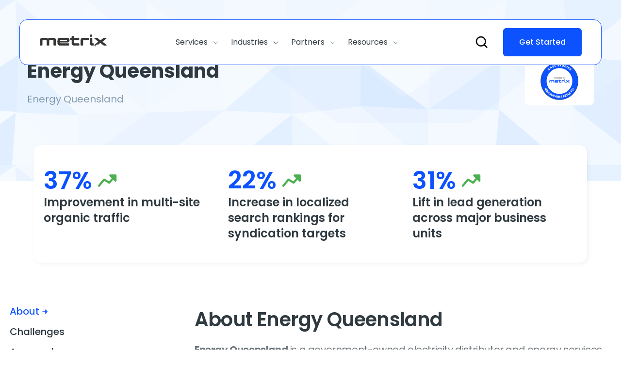

--- FILE ---
content_type: text/html; charset=UTF-8
request_url: https://www.metrix.com.au/case-studies/energy-queensland/
body_size: 27650
content:
<!DOCTYPE html>
<html>
<head>
    <meta charset="UTF-8">
<script>
var gform;gform||(document.addEventListener("gform_main_scripts_loaded",function(){gform.scriptsLoaded=!0}),document.addEventListener("gform/theme/scripts_loaded",function(){gform.themeScriptsLoaded=!0}),window.addEventListener("DOMContentLoaded",function(){gform.domLoaded=!0}),gform={domLoaded:!1,scriptsLoaded:!1,themeScriptsLoaded:!1,isFormEditor:()=>"function"==typeof InitializeEditor,callIfLoaded:function(o){return!(!gform.domLoaded||!gform.scriptsLoaded||!gform.themeScriptsLoaded&&!gform.isFormEditor()||(gform.isFormEditor()&&console.warn("The use of gform.initializeOnLoaded() is deprecated in the form editor context and will be removed in Gravity Forms 3.1."),o(),0))},initializeOnLoaded:function(o){gform.callIfLoaded(o)||(document.addEventListener("gform_main_scripts_loaded",()=>{gform.scriptsLoaded=!0,gform.callIfLoaded(o)}),document.addEventListener("gform/theme/scripts_loaded",()=>{gform.themeScriptsLoaded=!0,gform.callIfLoaded(o)}),window.addEventListener("DOMContentLoaded",()=>{gform.domLoaded=!0,gform.callIfLoaded(o)}))},hooks:{action:{},filter:{}},addAction:function(o,r,e,t){gform.addHook("action",o,r,e,t)},addFilter:function(o,r,e,t){gform.addHook("filter",o,r,e,t)},doAction:function(o){gform.doHook("action",o,arguments)},applyFilters:function(o){return gform.doHook("filter",o,arguments)},removeAction:function(o,r){gform.removeHook("action",o,r)},removeFilter:function(o,r,e){gform.removeHook("filter",o,r,e)},addHook:function(o,r,e,t,n){null==gform.hooks[o][r]&&(gform.hooks[o][r]=[]);var d=gform.hooks[o][r];null==n&&(n=r+"_"+d.length),gform.hooks[o][r].push({tag:n,callable:e,priority:t=null==t?10:t})},doHook:function(r,o,e){var t;if(e=Array.prototype.slice.call(e,1),null!=gform.hooks[r][o]&&((o=gform.hooks[r][o]).sort(function(o,r){return o.priority-r.priority}),o.forEach(function(o){"function"!=typeof(t=o.callable)&&(t=window[t]),"action"==r?t.apply(null,e):e[0]=t.apply(null,e)})),"filter"==r)return e[0]},removeHook:function(o,r,t,n){var e;null!=gform.hooks[o][r]&&(e=(e=gform.hooks[o][r]).filter(function(o,r,e){return!!(null!=n&&n!=o.tag||null!=t&&t!=o.priority)}),gform.hooks[o][r]=e)}});
</script>

    <meta http-equiv="X-UA-Compatible" content="IE=edge">
    <meta name="viewport" content="width=device-width, initial-scale=1.0, maximum-scale=1.0, user-scalable=no" />
    <title>Energy Queensland - Case Study | Metrix</title>

		<!-- All in One SEO Pro 4.5.4 - aioseo.com -->
		<meta name="description" content="Discover how Metrix helped Energy Queensland optimize operations and enhance customer experience with tailored software solutions. Read the full case study now!" />
		<meta name="robots" content="max-image-preview:large" />
		<link rel="canonical" href="https://www.metrix.com.au/case-studies/energy-queensland/" />
		<meta name="generator" content="All in One SEO Pro (AIOSEO) 4.5.4" />
		<meta property="og:locale" content="en_US" />
		<meta property="og:site_name" content="Metrix - Software Built for Business Growth!" />
		<meta property="og:type" content="article" />
		<meta property="og:title" content="Energy Queensland - Case Study | Metrix" />
		<meta property="og:description" content="Discover how Metrix helped Energy Queensland optimize operations and enhance customer experience with tailored software solutions. Read the full case study now!" />
		<meta property="og:url" content="https://www.metrix.com.au/case-studies/energy-queensland/" />
		<meta property="og:image" content="https://www.metrix.com.au/wp-content/uploads/2023/03/metrix.svg" />
		<meta property="og:image:secure_url" content="https://www.metrix.com.au/wp-content/uploads/2023/03/metrix.svg" />
		<meta property="article:published_time" content="2022-06-21T01:05:11+00:00" />
		<meta property="article:modified_time" content="2025-04-12T01:58:06+00:00" />
		<meta property="article:publisher" content="https://www.facebook.com/metrix" />
		<meta name="twitter:card" content="summary_large_image" />
		<meta name="twitter:site" content="@metrixaustralia" />
		<meta name="twitter:title" content="Energy Queensland - Case Study | Metrix" />
		<meta name="twitter:description" content="Discover how Metrix helped Energy Queensland optimize operations and enhance customer experience with tailored software solutions. Read the full case study now!" />
		<meta name="twitter:creator" content="@metrixaustralia" />
		<meta name="twitter:image" content="https://www.metrix.com.au/wp-content/uploads/2023/03/metrix.svg" />
		<script type="application/ld+json" class="aioseo-schema">
			{"@context":"https:\/\/schema.org","@graph":[{"@type":"BreadcrumbList","@id":"https:\/\/www.metrix.com.au\/case-studies\/energy-queensland\/#breadcrumblist","itemListElement":[{"@type":"ListItem","@id":"https:\/\/www.metrix.com.au\/#listItem","position":1,"name":"Home","item":"https:\/\/www.metrix.com.au\/","nextItem":"https:\/\/www.metrix.com.au\/case-studies\/energy-queensland\/#listItem"},{"@type":"ListItem","@id":"https:\/\/www.metrix.com.au\/case-studies\/energy-queensland\/#listItem","position":2,"name":"Energy Queensland","previousItem":"https:\/\/www.metrix.com.au\/#listItem"}]},{"@type":"Organization","@id":"https:\/\/www.metrix.com.au\/#organization","name":"Metrix","url":"https:\/\/www.metrix.com.au\/","logo":{"@type":"ImageObject","url":"https:\/\/www.metrix.com.au\/wp-content\/uploads\/2024\/01\/matrix-logo-bw.png","@id":"https:\/\/www.metrix.com.au\/case-studies\/energy-queensland\/#organizationLogo","width":978,"height":171,"caption":"#image_title"},"image":{"@id":"https:\/\/www.metrix.com.au\/#organizationLogo"},"sameAs":["https:\/\/www.facebook.com\/metrix","https:\/\/twitter.com\/metrixaustralia","https:\/\/www.instagram.com\/metrix.com.au","https:\/\/www.tiktok.com\/@metrix.com.au","https:\/\/www.youtube.com\/@metrix.","https:\/\/www.linkedin.com\/company\/metrix\/"],"contactPoint":{"@type":"ContactPoint","telephone":"+61735154132","contactType":"Customer Support"}},{"@type":"WebPage","@id":"https:\/\/www.metrix.com.au\/case-studies\/energy-queensland\/#webpage","url":"https:\/\/www.metrix.com.au\/case-studies\/energy-queensland\/","name":"Energy Queensland - Case Study | Metrix","description":"Discover how Metrix helped Energy Queensland optimize operations and enhance customer experience with tailored software solutions. Read the full case study now!","inLanguage":"en-AU","isPartOf":{"@id":"https:\/\/www.metrix.com.au\/#website"},"breadcrumb":{"@id":"https:\/\/www.metrix.com.au\/case-studies\/energy-queensland\/#breadcrumblist"},"image":{"@type":"ImageObject","url":"https:\/\/www.metrix.com.au\/wp-content\/uploads\/2025\/04\/Case-Studies-Badge.png","@id":"https:\/\/www.metrix.com.au\/case-studies\/energy-queensland\/#mainImage","width":568,"height":400},"primaryImageOfPage":{"@id":"https:\/\/www.metrix.com.au\/case-studies\/energy-queensland\/#mainImage"},"datePublished":"2022-06-21T11:05:11+10:00","dateModified":"2025-04-12T11:58:06+10:00"},{"@type":"WebSite","@id":"https:\/\/www.metrix.com.au\/#website","url":"https:\/\/www.metrix.com.au\/","name":"Metrix","alternateName":"Metrix","description":"Software Built for Business Growth!","inLanguage":"en-AU","publisher":{"@id":"https:\/\/www.metrix.com.au\/#organization"}}]}
		</script>
		<!-- All in One SEO Pro -->


<!-- Google Tag Manager for WordPress by gtm4wp.com -->
<script data-cfasync="false" data-pagespeed-no-defer>
	var gtm4wp_datalayer_name = "dataLayer";
	var dataLayer = dataLayer || [];
</script>
<!-- End Google Tag Manager for WordPress by gtm4wp.com -->
<!-- Google Tag Manager by PYS -->
    <script data-cfasync="false" data-pagespeed-no-defer>
	    window.dataLayerPYS = window.dataLayerPYS || [];
	</script>
<!-- End Google Tag Manager by PYS -->
<!-- Google Tag Manager by PYS -->
<script data-cfasync="false" data-pagespeed-no-defer>
	var pys_datalayer_name = "dataLayer";
	window.dataLayerPYS = window.dataLayerPYS || [];</script> 
<!-- End Google Tag Manager by PYS --><script type='application/javascript'  id='pys-version-script'>console.log('PixelYourSite Free version 11.1.5.1');</script>
<link rel='dns-prefetch' href='//js-ap1.hs-scripts.com' />
<link rel='dns-prefetch' href='//www.googletagmanager.com' />
<link rel="alternate" type="application/rss+xml" title="Metrix &raquo; Feed" href="https://www.metrix.com.au/feed/" />
<link rel="alternate" type="application/rss+xml" title="Metrix &raquo; Comments Feed" href="https://www.metrix.com.au/comments/feed/" />
<link rel="alternate" title="oEmbed (JSON)" type="application/json+oembed" href="https://www.metrix.com.au/wp-json/oembed/1.0/embed?url=https%3A%2F%2Fwww.metrix.com.au%2Fcase-studies%2Fenergy-queensland%2F" />
<link rel="alternate" title="oEmbed (XML)" type="text/xml+oembed" href="https://www.metrix.com.au/wp-json/oembed/1.0/embed?url=https%3A%2F%2Fwww.metrix.com.au%2Fcase-studies%2Fenergy-queensland%2F&#038;format=xml" />
<style id='wp-img-auto-sizes-contain-inline-css'>
img:is([sizes=auto i],[sizes^="auto," i]){contain-intrinsic-size:3000px 1500px}
/*# sourceURL=wp-img-auto-sizes-contain-inline-css */
</style>
<style id='wp-emoji-styles-inline-css'>

	img.wp-smiley, img.emoji {
		display: inline !important;
		border: none !important;
		box-shadow: none !important;
		height: 1em !important;
		width: 1em !important;
		margin: 0 0.07em !important;
		vertical-align: -0.1em !important;
		background: none !important;
		padding: 0 !important;
	}
/*# sourceURL=wp-emoji-styles-inline-css */
</style>
<style id='wp-block-library-inline-css'>
:root{--wp-block-synced-color:#7a00df;--wp-block-synced-color--rgb:122,0,223;--wp-bound-block-color:var(--wp-block-synced-color);--wp-editor-canvas-background:#ddd;--wp-admin-theme-color:#007cba;--wp-admin-theme-color--rgb:0,124,186;--wp-admin-theme-color-darker-10:#006ba1;--wp-admin-theme-color-darker-10--rgb:0,107,160.5;--wp-admin-theme-color-darker-20:#005a87;--wp-admin-theme-color-darker-20--rgb:0,90,135;--wp-admin-border-width-focus:2px}@media (min-resolution:192dpi){:root{--wp-admin-border-width-focus:1.5px}}.wp-element-button{cursor:pointer}:root .has-very-light-gray-background-color{background-color:#eee}:root .has-very-dark-gray-background-color{background-color:#313131}:root .has-very-light-gray-color{color:#eee}:root .has-very-dark-gray-color{color:#313131}:root .has-vivid-green-cyan-to-vivid-cyan-blue-gradient-background{background:linear-gradient(135deg,#00d084,#0693e3)}:root .has-purple-crush-gradient-background{background:linear-gradient(135deg,#34e2e4,#4721fb 50%,#ab1dfe)}:root .has-hazy-dawn-gradient-background{background:linear-gradient(135deg,#faaca8,#dad0ec)}:root .has-subdued-olive-gradient-background{background:linear-gradient(135deg,#fafae1,#67a671)}:root .has-atomic-cream-gradient-background{background:linear-gradient(135deg,#fdd79a,#004a59)}:root .has-nightshade-gradient-background{background:linear-gradient(135deg,#330968,#31cdcf)}:root .has-midnight-gradient-background{background:linear-gradient(135deg,#020381,#2874fc)}:root{--wp--preset--font-size--normal:16px;--wp--preset--font-size--huge:42px}.has-regular-font-size{font-size:1em}.has-larger-font-size{font-size:2.625em}.has-normal-font-size{font-size:var(--wp--preset--font-size--normal)}.has-huge-font-size{font-size:var(--wp--preset--font-size--huge)}.has-text-align-center{text-align:center}.has-text-align-left{text-align:left}.has-text-align-right{text-align:right}.has-fit-text{white-space:nowrap!important}#end-resizable-editor-section{display:none}.aligncenter{clear:both}.items-justified-left{justify-content:flex-start}.items-justified-center{justify-content:center}.items-justified-right{justify-content:flex-end}.items-justified-space-between{justify-content:space-between}.screen-reader-text{border:0;clip-path:inset(50%);height:1px;margin:-1px;overflow:hidden;padding:0;position:absolute;width:1px;word-wrap:normal!important}.screen-reader-text:focus{background-color:#ddd;clip-path:none;color:#444;display:block;font-size:1em;height:auto;left:5px;line-height:normal;padding:15px 23px 14px;text-decoration:none;top:5px;width:auto;z-index:100000}html :where(.has-border-color){border-style:solid}html :where([style*=border-top-color]){border-top-style:solid}html :where([style*=border-right-color]){border-right-style:solid}html :where([style*=border-bottom-color]){border-bottom-style:solid}html :where([style*=border-left-color]){border-left-style:solid}html :where([style*=border-width]){border-style:solid}html :where([style*=border-top-width]){border-top-style:solid}html :where([style*=border-right-width]){border-right-style:solid}html :where([style*=border-bottom-width]){border-bottom-style:solid}html :where([style*=border-left-width]){border-left-style:solid}html :where(img[class*=wp-image-]){height:auto;max-width:100%}:where(figure){margin:0 0 1em}html :where(.is-position-sticky){--wp-admin--admin-bar--position-offset:var(--wp-admin--admin-bar--height,0px)}@media screen and (max-width:600px){html :where(.is-position-sticky){--wp-admin--admin-bar--position-offset:0px}}

/*# sourceURL=wp-block-library-inline-css */
</style><style id='global-styles-inline-css'>
:root{--wp--preset--aspect-ratio--square: 1;--wp--preset--aspect-ratio--4-3: 4/3;--wp--preset--aspect-ratio--3-4: 3/4;--wp--preset--aspect-ratio--3-2: 3/2;--wp--preset--aspect-ratio--2-3: 2/3;--wp--preset--aspect-ratio--16-9: 16/9;--wp--preset--aspect-ratio--9-16: 9/16;--wp--preset--color--black: #000000;--wp--preset--color--cyan-bluish-gray: #abb8c3;--wp--preset--color--white: #ffffff;--wp--preset--color--pale-pink: #f78da7;--wp--preset--color--vivid-red: #cf2e2e;--wp--preset--color--luminous-vivid-orange: #ff6900;--wp--preset--color--luminous-vivid-amber: #fcb900;--wp--preset--color--light-green-cyan: #7bdcb5;--wp--preset--color--vivid-green-cyan: #00d084;--wp--preset--color--pale-cyan-blue: #8ed1fc;--wp--preset--color--vivid-cyan-blue: #0693e3;--wp--preset--color--vivid-purple: #9b51e0;--wp--preset--gradient--vivid-cyan-blue-to-vivid-purple: linear-gradient(135deg,rgb(6,147,227) 0%,rgb(155,81,224) 100%);--wp--preset--gradient--light-green-cyan-to-vivid-green-cyan: linear-gradient(135deg,rgb(122,220,180) 0%,rgb(0,208,130) 100%);--wp--preset--gradient--luminous-vivid-amber-to-luminous-vivid-orange: linear-gradient(135deg,rgb(252,185,0) 0%,rgb(255,105,0) 100%);--wp--preset--gradient--luminous-vivid-orange-to-vivid-red: linear-gradient(135deg,rgb(255,105,0) 0%,rgb(207,46,46) 100%);--wp--preset--gradient--very-light-gray-to-cyan-bluish-gray: linear-gradient(135deg,rgb(238,238,238) 0%,rgb(169,184,195) 100%);--wp--preset--gradient--cool-to-warm-spectrum: linear-gradient(135deg,rgb(74,234,220) 0%,rgb(151,120,209) 20%,rgb(207,42,186) 40%,rgb(238,44,130) 60%,rgb(251,105,98) 80%,rgb(254,248,76) 100%);--wp--preset--gradient--blush-light-purple: linear-gradient(135deg,rgb(255,206,236) 0%,rgb(152,150,240) 100%);--wp--preset--gradient--blush-bordeaux: linear-gradient(135deg,rgb(254,205,165) 0%,rgb(254,45,45) 50%,rgb(107,0,62) 100%);--wp--preset--gradient--luminous-dusk: linear-gradient(135deg,rgb(255,203,112) 0%,rgb(199,81,192) 50%,rgb(65,88,208) 100%);--wp--preset--gradient--pale-ocean: linear-gradient(135deg,rgb(255,245,203) 0%,rgb(182,227,212) 50%,rgb(51,167,181) 100%);--wp--preset--gradient--electric-grass: linear-gradient(135deg,rgb(202,248,128) 0%,rgb(113,206,126) 100%);--wp--preset--gradient--midnight: linear-gradient(135deg,rgb(2,3,129) 0%,rgb(40,116,252) 100%);--wp--preset--font-size--small: 13px;--wp--preset--font-size--medium: 20px;--wp--preset--font-size--large: 36px;--wp--preset--font-size--x-large: 42px;--wp--preset--spacing--20: 0.44rem;--wp--preset--spacing--30: 0.67rem;--wp--preset--spacing--40: 1rem;--wp--preset--spacing--50: 1.5rem;--wp--preset--spacing--60: 2.25rem;--wp--preset--spacing--70: 3.38rem;--wp--preset--spacing--80: 5.06rem;--wp--preset--shadow--natural: 6px 6px 9px rgba(0, 0, 0, 0.2);--wp--preset--shadow--deep: 12px 12px 50px rgba(0, 0, 0, 0.4);--wp--preset--shadow--sharp: 6px 6px 0px rgba(0, 0, 0, 0.2);--wp--preset--shadow--outlined: 6px 6px 0px -3px rgb(255, 255, 255), 6px 6px rgb(0, 0, 0);--wp--preset--shadow--crisp: 6px 6px 0px rgb(0, 0, 0);}:where(.is-layout-flex){gap: 0.5em;}:where(.is-layout-grid){gap: 0.5em;}body .is-layout-flex{display: flex;}.is-layout-flex{flex-wrap: wrap;align-items: center;}.is-layout-flex > :is(*, div){margin: 0;}body .is-layout-grid{display: grid;}.is-layout-grid > :is(*, div){margin: 0;}:where(.wp-block-columns.is-layout-flex){gap: 2em;}:where(.wp-block-columns.is-layout-grid){gap: 2em;}:where(.wp-block-post-template.is-layout-flex){gap: 1.25em;}:where(.wp-block-post-template.is-layout-grid){gap: 1.25em;}.has-black-color{color: var(--wp--preset--color--black) !important;}.has-cyan-bluish-gray-color{color: var(--wp--preset--color--cyan-bluish-gray) !important;}.has-white-color{color: var(--wp--preset--color--white) !important;}.has-pale-pink-color{color: var(--wp--preset--color--pale-pink) !important;}.has-vivid-red-color{color: var(--wp--preset--color--vivid-red) !important;}.has-luminous-vivid-orange-color{color: var(--wp--preset--color--luminous-vivid-orange) !important;}.has-luminous-vivid-amber-color{color: var(--wp--preset--color--luminous-vivid-amber) !important;}.has-light-green-cyan-color{color: var(--wp--preset--color--light-green-cyan) !important;}.has-vivid-green-cyan-color{color: var(--wp--preset--color--vivid-green-cyan) !important;}.has-pale-cyan-blue-color{color: var(--wp--preset--color--pale-cyan-blue) !important;}.has-vivid-cyan-blue-color{color: var(--wp--preset--color--vivid-cyan-blue) !important;}.has-vivid-purple-color{color: var(--wp--preset--color--vivid-purple) !important;}.has-black-background-color{background-color: var(--wp--preset--color--black) !important;}.has-cyan-bluish-gray-background-color{background-color: var(--wp--preset--color--cyan-bluish-gray) !important;}.has-white-background-color{background-color: var(--wp--preset--color--white) !important;}.has-pale-pink-background-color{background-color: var(--wp--preset--color--pale-pink) !important;}.has-vivid-red-background-color{background-color: var(--wp--preset--color--vivid-red) !important;}.has-luminous-vivid-orange-background-color{background-color: var(--wp--preset--color--luminous-vivid-orange) !important;}.has-luminous-vivid-amber-background-color{background-color: var(--wp--preset--color--luminous-vivid-amber) !important;}.has-light-green-cyan-background-color{background-color: var(--wp--preset--color--light-green-cyan) !important;}.has-vivid-green-cyan-background-color{background-color: var(--wp--preset--color--vivid-green-cyan) !important;}.has-pale-cyan-blue-background-color{background-color: var(--wp--preset--color--pale-cyan-blue) !important;}.has-vivid-cyan-blue-background-color{background-color: var(--wp--preset--color--vivid-cyan-blue) !important;}.has-vivid-purple-background-color{background-color: var(--wp--preset--color--vivid-purple) !important;}.has-black-border-color{border-color: var(--wp--preset--color--black) !important;}.has-cyan-bluish-gray-border-color{border-color: var(--wp--preset--color--cyan-bluish-gray) !important;}.has-white-border-color{border-color: var(--wp--preset--color--white) !important;}.has-pale-pink-border-color{border-color: var(--wp--preset--color--pale-pink) !important;}.has-vivid-red-border-color{border-color: var(--wp--preset--color--vivid-red) !important;}.has-luminous-vivid-orange-border-color{border-color: var(--wp--preset--color--luminous-vivid-orange) !important;}.has-luminous-vivid-amber-border-color{border-color: var(--wp--preset--color--luminous-vivid-amber) !important;}.has-light-green-cyan-border-color{border-color: var(--wp--preset--color--light-green-cyan) !important;}.has-vivid-green-cyan-border-color{border-color: var(--wp--preset--color--vivid-green-cyan) !important;}.has-pale-cyan-blue-border-color{border-color: var(--wp--preset--color--pale-cyan-blue) !important;}.has-vivid-cyan-blue-border-color{border-color: var(--wp--preset--color--vivid-cyan-blue) !important;}.has-vivid-purple-border-color{border-color: var(--wp--preset--color--vivid-purple) !important;}.has-vivid-cyan-blue-to-vivid-purple-gradient-background{background: var(--wp--preset--gradient--vivid-cyan-blue-to-vivid-purple) !important;}.has-light-green-cyan-to-vivid-green-cyan-gradient-background{background: var(--wp--preset--gradient--light-green-cyan-to-vivid-green-cyan) !important;}.has-luminous-vivid-amber-to-luminous-vivid-orange-gradient-background{background: var(--wp--preset--gradient--luminous-vivid-amber-to-luminous-vivid-orange) !important;}.has-luminous-vivid-orange-to-vivid-red-gradient-background{background: var(--wp--preset--gradient--luminous-vivid-orange-to-vivid-red) !important;}.has-very-light-gray-to-cyan-bluish-gray-gradient-background{background: var(--wp--preset--gradient--very-light-gray-to-cyan-bluish-gray) !important;}.has-cool-to-warm-spectrum-gradient-background{background: var(--wp--preset--gradient--cool-to-warm-spectrum) !important;}.has-blush-light-purple-gradient-background{background: var(--wp--preset--gradient--blush-light-purple) !important;}.has-blush-bordeaux-gradient-background{background: var(--wp--preset--gradient--blush-bordeaux) !important;}.has-luminous-dusk-gradient-background{background: var(--wp--preset--gradient--luminous-dusk) !important;}.has-pale-ocean-gradient-background{background: var(--wp--preset--gradient--pale-ocean) !important;}.has-electric-grass-gradient-background{background: var(--wp--preset--gradient--electric-grass) !important;}.has-midnight-gradient-background{background: var(--wp--preset--gradient--midnight) !important;}.has-small-font-size{font-size: var(--wp--preset--font-size--small) !important;}.has-medium-font-size{font-size: var(--wp--preset--font-size--medium) !important;}.has-large-font-size{font-size: var(--wp--preset--font-size--large) !important;}.has-x-large-font-size{font-size: var(--wp--preset--font-size--x-large) !important;}
/*# sourceURL=global-styles-inline-css */
</style>

<style id='classic-theme-styles-inline-css'>
/*! This file is auto-generated */
.wp-block-button__link{color:#fff;background-color:#32373c;border-radius:9999px;box-shadow:none;text-decoration:none;padding:calc(.667em + 2px) calc(1.333em + 2px);font-size:1.125em}.wp-block-file__button{background:#32373c;color:#fff;text-decoration:none}
/*# sourceURL=/wp-includes/css/classic-themes.min.css */
</style>
<link rel='stylesheet' id='menu-image-css' href='https://www.metrix.com.au/wp-content/plugins/menu-image/includes/css/menu-image.css?ver=3.13' media='all' />
<link rel='stylesheet' id='dashicons-css' href='https://www.metrix.com.au/wp-includes/css/dashicons.min.css?ver=6.9' media='all' />
<link rel='stylesheet' id='metrix-fonts-css' href='https://www.metrix.com.au/wp-content/themes/metrix/assets/fonts/fonts.css?ver=1.0.0' media='all' />
<link rel='stylesheet' id='metrix-carousel-css' href='https://www.metrix.com.au/wp-content/themes/metrix/assets/css/owl.carousel.min.css?ver=1.0.0' media='all' />
<link rel='stylesheet' id='metrix-style-css' href='https://www.metrix.com.au/wp-content/themes/metrix/assets/css/main.css?ver=1769146962' media='all' />
<link rel='stylesheet' id='algolia-autocomplete-css' href='https://www.metrix.com.au/wp-content/plugins/wp-search-with-algolia/css/algolia-autocomplete.css?ver=2.11.1' media='all' />
<script id="jquery-core-js-extra">
var pysFacebookRest = {"restApiUrl":"https://www.metrix.com.au/wp-json/pys-facebook/v1/event","debug":""};
//# sourceURL=jquery-core-js-extra
</script>
<script src="https://www.metrix.com.au/wp-includes/js/jquery/jquery.min.js?ver=3.7.1" id="jquery-core-js"></script>
<script src="https://www.metrix.com.au/wp-includes/js/jquery/jquery-migrate.min.js?ver=3.4.1" id="jquery-migrate-js"></script>
<script src="https://www.metrix.com.au/wp-content/plugins/pixelyoursite/dist/scripts/jquery.bind-first-0.2.3.min.js?ver=0.2.3" id="jquery-bind-first-js"></script>
<script src="https://www.metrix.com.au/wp-content/plugins/pixelyoursite/dist/scripts/js.cookie-2.1.3.min.js?ver=2.1.3" id="js-cookie-pys-js"></script>
<script src="https://www.metrix.com.au/wp-content/plugins/pixelyoursite/dist/scripts/tld.min.js?ver=2.3.1" id="js-tld-js"></script>
<script id="pys-js-extra">
var pysOptions = {"staticEvents":{"facebook":{"init_event":[{"delay":0,"type":"static","ajaxFire":false,"name":"PageView","pixelIds":["1302406417041481"],"eventID":"a2237dfd-0aea-47b0-aa7c-70e5ab61ef2f","params":{"page_title":"Energy Queensland","post_type":"case-studies","post_id":17720,"plugin":"PixelYourSite","user_role":"guest","event_url":"www.metrix.com.au/case-studies/energy-queensland/"},"e_id":"init_event","ids":[],"hasTimeWindow":false,"timeWindow":0,"woo_order":"","edd_order":""}]}},"dynamicEvents":[],"triggerEvents":[],"triggerEventTypes":[],"facebook":{"pixelIds":["1302406417041481"],"advancedMatching":{"external_id":"aafbaacdaccbbcaddfcf"},"advancedMatchingEnabled":true,"removeMetadata":false,"wooVariableAsSimple":false,"serverApiEnabled":true,"wooCRSendFromServer":false,"send_external_id":null,"enabled_medical":false,"do_not_track_medical_param":["event_url","post_title","page_title","landing_page","content_name","categories","category_name","tags"],"meta_ldu":false},"ga":{"trackingIds":["G-5N4KH59NSN"],"commentEventEnabled":true,"downloadEnabled":true,"formEventEnabled":true,"crossDomainEnabled":false,"crossDomainAcceptIncoming":false,"crossDomainDomains":[],"isDebugEnabled":[],"serverContainerUrls":{"G-5N4KH59NSN":{"enable_server_container":"","server_container_url":"","transport_url":""}},"additionalConfig":{"G-5N4KH59NSN":{"first_party_collection":true}},"disableAdvertisingFeatures":false,"disableAdvertisingPersonalization":false,"wooVariableAsSimple":true,"custom_page_view_event":false},"gtm":{"trackingIds":["GTM-5XLZCQD9"],"gtm_dataLayer_name":"dataLayer","gtm_container_domain":"www.googletagmanager.com","gtm_container_identifier":"gtm","gtm_auth":"","gtm_preview":"","gtm_just_data_layer":false,"check_list":"disabled","check_list_contain":[],"wooVariableAsSimple":false},"debug":"","siteUrl":"https://www.metrix.com.au","ajaxUrl":"https://www.metrix.com.au/wp-admin/admin-ajax.php","ajax_event":"37a2356845","enable_remove_download_url_param":"1","cookie_duration":"7","last_visit_duration":"60","enable_success_send_form":"","ajaxForServerEvent":"1","ajaxForServerStaticEvent":"1","useSendBeacon":"1","send_external_id":"1","external_id_expire":"180","track_cookie_for_subdomains":"1","google_consent_mode":"1","gdpr":{"ajax_enabled":false,"all_disabled_by_api":false,"facebook_disabled_by_api":false,"analytics_disabled_by_api":false,"google_ads_disabled_by_api":false,"pinterest_disabled_by_api":false,"bing_disabled_by_api":false,"reddit_disabled_by_api":false,"externalID_disabled_by_api":false,"facebook_prior_consent_enabled":true,"analytics_prior_consent_enabled":true,"google_ads_prior_consent_enabled":null,"pinterest_prior_consent_enabled":true,"bing_prior_consent_enabled":true,"cookiebot_integration_enabled":false,"cookiebot_facebook_consent_category":"marketing","cookiebot_analytics_consent_category":"statistics","cookiebot_tiktok_consent_category":"marketing","cookiebot_google_ads_consent_category":"marketing","cookiebot_pinterest_consent_category":"marketing","cookiebot_bing_consent_category":"marketing","consent_magic_integration_enabled":false,"real_cookie_banner_integration_enabled":false,"cookie_notice_integration_enabled":false,"cookie_law_info_integration_enabled":false,"analytics_storage":{"enabled":true,"value":"granted","filter":false},"ad_storage":{"enabled":true,"value":"granted","filter":false},"ad_user_data":{"enabled":true,"value":"granted","filter":false},"ad_personalization":{"enabled":true,"value":"granted","filter":false}},"cookie":{"disabled_all_cookie":false,"disabled_start_session_cookie":false,"disabled_advanced_form_data_cookie":false,"disabled_landing_page_cookie":false,"disabled_first_visit_cookie":false,"disabled_trafficsource_cookie":false,"disabled_utmTerms_cookie":false,"disabled_utmId_cookie":false},"tracking_analytics":{"TrafficSource":"direct","TrafficLanding":"undefined","TrafficUtms":[],"TrafficUtmsId":[]},"GATags":{"ga_datalayer_type":"default","ga_datalayer_name":"dataLayerPYS"},"woo":{"enabled":false},"edd":{"enabled":false},"cache_bypass":"1769146962"};
//# sourceURL=pys-js-extra
</script>
<script src="https://www.metrix.com.au/wp-content/plugins/pixelyoursite/dist/scripts/public.js?ver=11.1.5.1" id="pys-js"></script>

<!-- Google tag (gtag.js) snippet added by Site Kit -->
<!-- Google Analytics snippet added by Site Kit -->
<!-- Google Ads snippet added by Site Kit -->
<script src="https://www.googletagmanager.com/gtag/js?id=GT-MJBVSCT&l=dataLayerPYS" id="google_gtagjs-js" async></script>
<script id="google_gtagjs-js-after">
window.dataLayerPYS = window.dataLayerPYS || [];function gtag(){dataLayerPYS.push(arguments);}
gtag("set","linker",{"domains":["www.metrix.com.au"]});
gtag("js", new Date());
gtag("set", "developer_id.dZTNiMT", true);
gtag("config", "GT-MJBVSCT");
gtag("config", "AW-16847663401");
 window._googlesitekit = window._googlesitekit || {}; window._googlesitekit.throttledEvents = []; window._googlesitekit.gtagEvent = (name, data) => { var key = JSON.stringify( { name, data } ); if ( !! window._googlesitekit.throttledEvents[ key ] ) { return; } window._googlesitekit.throttledEvents[ key ] = true; setTimeout( () => { delete window._googlesitekit.throttledEvents[ key ]; }, 5 ); gtag( "event", name, { ...data, event_source: "site-kit" } ); }; 
//# sourceURL=google_gtagjs-js-after
</script>
<link rel="https://api.w.org/" href="https://www.metrix.com.au/wp-json/" /><link rel="EditURI" type="application/rsd+xml" title="RSD" href="https://www.metrix.com.au/xmlrpc.php?rsd" />
<meta name="generator" content="WordPress 6.9" />
<link rel='shortlink' href='https://www.metrix.com.au/?p=17720' />
<meta name="generator" content="Site Kit by Google 1.168.0" />			<!-- DO NOT COPY THIS SNIPPET! Start of Page Analytics Tracking for HubSpot WordPress plugin v11.3.33-->
			<script class="hsq-set-content-id" data-content-id="blog-post">
				var _hsq = _hsq || [];
				_hsq.push(["setContentType", "blog-post"]);
			</script>
			<!-- DO NOT COPY THIS SNIPPET! End of Page Analytics Tracking for HubSpot WordPress plugin -->
			<meta name="facebook-domain-verification" content="vp31xm4fmk7afzgru1jvtunvg7yhmf" />
<!-- Google Tag Manager for WordPress by gtm4wp.com -->
<!-- GTM Container placement set to automatic -->
<script data-cfasync="false" data-pagespeed-no-defer>
	var dataLayer_content = {"pagePostType":"case-studies","pagePostType2":"single-case-studies","pagePostAuthor":"admin"};
	dataLayer.push( dataLayer_content );
</script>
<script data-cfasync="false" data-pagespeed-no-defer>
(function(w,d,s,l,i){w[l]=w[l]||[];w[l].push({'gtm.start':
new Date().getTime(),event:'gtm.js'});var f=d.getElementsByTagName(s)[0],
j=d.createElement(s),dl=l!='dataLayer'?'&l='+l:'';j.async=true;j.src=
'//www.googletagmanager.com/gtm.js?id='+i+dl;f.parentNode.insertBefore(j,f);
})(window,document,'script','dataLayer','GTM-5XLZCQD9');
</script>
<!-- End Google Tag Manager for WordPress by gtm4wp.com -->
<!-- Google Tag Manager snippet added by Site Kit -->
<script>
			( function( w, d, s, l, i ) {
				w[l] = w[l] || [];
				w[l].push( {'gtm.start': new Date().getTime(), event: 'gtm.js'} );
				var f = d.getElementsByTagName( s )[0],
					j = d.createElement( s ), dl = l != 'dataLayer' ? '&l=' + l : '';
				j.async = true;
				j.src = 'https://www.googletagmanager.com/gtm.js?id=' + i + dl;
				f.parentNode.insertBefore( j, f );
			} )( window, document, 'script', 'dataLayer', 'GTM-5XLZCQD9' );
			
</script>

<!-- End Google Tag Manager snippet added by Site Kit -->
<link rel="icon" href="https://www.metrix.com.au/wp-content/uploads/2025/03/cropped-Favicon-Website-32x32.png" sizes="32x32" />
<link rel="icon" href="https://www.metrix.com.au/wp-content/uploads/2025/03/cropped-Favicon-Website-192x192.png" sizes="192x192" />
<link rel="apple-touch-icon" href="https://www.metrix.com.au/wp-content/uploads/2025/03/cropped-Favicon-Website-180x180.png" />
<meta name="msapplication-TileImage" content="https://www.metrix.com.au/wp-content/uploads/2025/03/cropped-Favicon-Website-270x270.png" />
	<!-- Google tag (gtag.js) -->
	<script async src="https://www.googletagmanager.com/gtag/js?id=AW-11040007308&l=dataLayerPYS"></script>
	<script>
		window.dataLayerPYS = window.dataLayerPYS || [];
		function gtag(){dataLayerPYS.push(arguments);}
		gtag('js', new Date());
		gtag('config', 'AW-11040007308');
	</script>

	<!--  Hotjar Tracking Code for  -->
	 <script>
        (function(h,o,t,j,a,r){
            h.hj=h.hj||function(){(h.hj.q=h.hj.q||[]).push(arguments)};
            h._hjSettings={hjid:3865626,hjsv:6};
            a=o.getElementsByTagName('head')[0];
            r=o.createElement('script');r.async=1;
            r.src=t+h._hjSettings.hjid+j+h._hjSettings.hjsv;
            a.appendChild(r);
        })(window,document,'https://static.hotjar.com/c/hotjar-','.js?sv=');
    </script>
	<script async type="text/javascript" src="https://static.klaviyo.com/onsite/js/klaviyo.js?company_id=UwSihQ"></script>
	
	<script src="https://assets.prd.heyflow.com/builder/widget/latest/webview.js"></script>
	<link rel='stylesheet' id='gform_basic-css' href='https://www.metrix.com.au/wp-content/plugins/gravityforms/assets/css/dist/basic.min.css?ver=2.9.24' media='all' />
<link rel='stylesheet' id='gform_theme_components-css' href='https://www.metrix.com.au/wp-content/plugins/gravityforms/assets/css/dist/theme-components.min.css?ver=2.9.24' media='all' />
<link rel='stylesheet' id='gform_theme-css' href='https://www.metrix.com.au/wp-content/plugins/gravityforms/assets/css/dist/theme.min.css?ver=2.9.24' media='all' />
</head>

<body class="wp-singular case-studies-template-default single single-case-studies postid-17720 wp-custom-logo wp-theme-metrix">
		<!-- Google Tag Manager (noscript) snippet added by Site Kit -->
		<noscript>
			<iframe src="https://www.googletagmanager.com/ns.html?id=GTM-5XLZCQD9" height="0" width="0" style="display:none;visibility:hidden"></iframe>
		</noscript>
		<!-- End Google Tag Manager (noscript) snippet added by Site Kit -->
		
<!-- GTM Container placement set to automatic -->
<!-- Google Tag Manager (noscript) -->
				<noscript><iframe src="https://www.googletagmanager.com/ns.html?id=GTM-5XLZCQD9" height="0" width="0" style="display:none;visibility:hidden" aria-hidden="true"></iframe></noscript>
<!-- End Google Tag Manager (noscript) -->
    <header>
<!-- Facebook Pixel Code -->
    <script>
      !function(f,b,e,v,n,t,s)
      {if(f.fbq)return;n=f.fbq=function(){n.callMethod?
      n.callMethod.apply(n,arguments):n.queue.push(arguments)};
      if(!f._fbq)f._fbq=n;n.push=n;n.loaded=!0;n.version='2.0';
      n.queue=[];t=b.createElement(e);t.async=!0;
      t.src=v;s=b.getElementsByTagName(e)[0];
      s.parentNode.insertBefore(t,s)}(window, document,'script',
      'https://connect.facebook.net/en_US/fbevents.js');
      
      fbq('init', '1302406417041481'); // Corrected Pixel ID
      fbq('track', 'PageView');
    </script>
    <noscript>
      <img height="1" width="1" style="display:none"
      src="https://www.facebook.com/tr?id=1302406417041481&ev=PageView&noscript=1"/>
    </noscript>
		    <!-- End Facebook Pixel Code -->

        <div class="container">
            <div class="header-main d-flex">
               
                <div class="logo">
                    <a href="https://www.metrix.com.au" title="Metrix"><img src="https://www.metrix.com.au/wp-content/uploads/2023/03/metrix.svg" alt="Metrix"></a>
                </div>
                <div class="header-menu">
                    <nav>
                        <ul class="list-none">
                            <li>
                                <a href="https://www.metrix.com.au/services/" title="Services">Services</a>
                                <span class="submenu-toggle"><img src="https://www.metrix.com.au/wp-content/themes/metrix/assets/images/arrow-down.svg"></span>
                                <div class="mega-menu">
                                    <div class="header-mega-menu"><ul id="menu-services" class="menu"><li id="menu-item-19942" class="menu-item menu-item-type-post_type menu-item-object-page menu-item-has-children menu-item-19942"><a href="https://www.metrix.com.au/get-started/">GET STARTED</a>
<ul class="sub-menu">
	<li id="menu-item-20299" class="menu-item menu-item-type-post_type menu-item-object-page menu-item-20299"><a href="https://www.metrix.com.au/get-started/" class="menu-image-title-after menu-image-not-hovered"><img width="25" height="25" src="https://www.metrix.com.au/wp-content/uploads/2023/03/note-1.svg" class="menu-image menu-image-title-after" alt="" decoding="async" /><span class="menu-image-title-after menu-image-title">New Project</span></a></li>
	<li id="menu-item-630" class="menu-item menu-item-type-post_type menu-item-object-page menu-item-630"><a href="https://www.metrix.com.au/resources/tools/website-audit/" class="menu-image-title-after menu-image-not-hovered"><img width="25" height="25" src="https://www.metrix.com.au/wp-content/uploads/2023/03/health.svg" class="menu-image menu-image-title-after" alt="" decoding="async" /><span class="menu-image-title-after menu-image-title">Free Website Audit</span></a></li>
</ul>
</li>
<li id="menu-item-19943" class="menu-item menu-item-type-post_type menu-item-object-services menu-item-has-children menu-item-19943"><a href="https://www.metrix.com.au/services/design/">DESIGN</a>
<ul class="sub-menu">
	<li id="menu-item-19948" class="menu-item menu-item-type-post_type menu-item-object-services menu-item-19948"><a href="https://www.metrix.com.au/services/design/web-design/" class="menu-image-title-after menu-image-not-hovered"><img width="24" height="24" src="https://www.metrix.com.au/wp-content/uploads/2023/03/monitor-1.svg" class="menu-image menu-image-title-after" alt="" decoding="async" /><span class="menu-image-title-after menu-image-title">Website Design</span></a></li>
	<li id="menu-item-19945" class="menu-item menu-item-type-post_type menu-item-object-services menu-item-19945"><a href="https://www.metrix.com.au/services/design/graphic-design/" class="menu-image-title-after menu-image-not-hovered"><img width="24" height="24" src="https://www.metrix.com.au/wp-content/uploads/2023/03/bezier.svg" class="menu-image menu-image-title-after" alt="" decoding="async" /><span class="menu-image-title-after menu-image-title">Graphic Design</span></a></li>
	<li id="menu-item-19947" class="menu-item menu-item-type-post_type menu-item-object-services menu-item-19947"><a href="https://www.metrix.com.au/services/design/ux-design/" class="menu-image-title-after menu-image-not-hovered"><img width="24" height="24" src="https://www.metrix.com.au/wp-content/uploads/2023/05/layer.svg" class="menu-image menu-image-title-after" alt="" decoding="async" /><span class="menu-image-title-after menu-image-title">User Experience (UX)</span></a></li>
	<li id="menu-item-19946" class="menu-item menu-item-type-post_type menu-item-object-services menu-item-19946"><a href="https://www.metrix.com.au/services/design/ui-design/" class="menu-image-title-after menu-image-not-hovered"><img width="24" height="24" src="https://www.metrix.com.au/wp-content/uploads/2023/03/format-square.svg" class="menu-image menu-image-title-after" alt="" decoding="async" /><span class="menu-image-title-after menu-image-title">User Interface (UI)</span></a></li>
</ul>
</li>
<li id="menu-item-19949" class="menu-item menu-item-type-post_type menu-item-object-services menu-item-has-children menu-item-19949"><a href="https://www.metrix.com.au/services/development/">DEVELOPMENT</a>
<ul class="sub-menu">
	<li id="menu-item-19950" class="menu-item menu-item-type-post_type menu-item-object-services menu-item-19950"><a href="https://www.metrix.com.au/services/development/app-development/" class="menu-image-title-after menu-image-not-hovered"><img width="24" height="24" src="https://www.metrix.com.au/wp-content/uploads/2023/03/mobile-1.svg" class="menu-image menu-image-title-after" alt="" decoding="async" /><span class="menu-image-title-after menu-image-title">Mobile App</span></a></li>
	<li id="menu-item-19951" class="menu-item menu-item-type-post_type menu-item-object-services menu-item-19951"><a href="https://www.metrix.com.au/services/development/software-development/" class="menu-image-title-after menu-image-not-hovered"><img width="24" height="24" src="https://www.metrix.com.au/wp-content/uploads/2023/03/cpu-charge.svg" class="menu-image menu-image-title-after" alt="" decoding="async" /><span class="menu-image-title-after menu-image-title">Software</span></a></li>
	<li id="menu-item-19952" class="menu-item menu-item-type-post_type menu-item-object-services menu-item-19952"><a href="https://www.metrix.com.au/services/development/web-development/" class="menu-image-title-after menu-image-not-hovered"><img width="24" height="24" src="https://www.metrix.com.au/wp-content/uploads/2023/03/monitor-1.svg" class="menu-image menu-image-title-after" alt="" decoding="async" /><span class="menu-image-title-after menu-image-title">Website</span></a></li>
</ul>
</li>
<li id="menu-item-19953" class="menu-item menu-item-type-post_type menu-item-object-services menu-item-has-children menu-item-19953"><a href="https://www.metrix.com.au/services/support-maintenance/">SUPPORT &#038; MAINTENANCE</a>
<ul class="sub-menu">
	<li id="menu-item-19955" class="menu-item menu-item-type-post_type menu-item-object-services menu-item-19955"><a href="https://www.metrix.com.au/services/seo-services/" class="menu-image-title-after menu-image-not-hovered"><img width="24" height="24" src="https://www.metrix.com.au/wp-content/uploads/2023/03/search-status-1.svg" class="menu-image menu-image-title-after" alt="" decoding="async" /><span class="menu-image-title-after menu-image-title">SEO</span></a></li>
	<li id="menu-item-19954" class="menu-item menu-item-type-post_type menu-item-object-services menu-item-19954"><a href="https://www.metrix.com.au/services/data-analysis/" class="menu-image-title-after menu-image-not-hovered"><img width="24" height="24" src="https://www.metrix.com.au/wp-content/uploads/2023/05/data.svg" class="menu-image menu-image-title-after" alt="" decoding="async" /><span class="menu-image-title-after menu-image-title">Data</span></a></li>
	<li id="menu-item-19666" class="menu-item menu-item-type-post_type menu-item-object-services menu-item-19666"><a href="https://www.metrix.com.au/services/cyber/" class="menu-image-title-after menu-image-not-hovered"><img width="24" height="24" src="https://www.metrix.com.au/wp-content/uploads/2023/05/security-safe.svg" class="menu-image menu-image-title-after" alt="" decoding="async" /><span class="menu-image-title-after menu-image-title">Cyber</span></a></li>
</ul>
</li>
<li id="menu-item-19956" class="menu-item menu-item-type-post_type menu-item-object-services menu-item-has-children menu-item-19956"><a href="https://www.metrix.com.au/services/marketing/">MARKETING</a>
<ul class="sub-menu">
	<li id="menu-item-19958" class="menu-item menu-item-type-post_type menu-item-object-services menu-item-19958"><a href="https://www.metrix.com.au/services/marketing/facebook-ads/" class="menu-image-title-after menu-image-not-hovered"><img width="24" height="24" src="https://www.metrix.com.au/wp-content/uploads/2023/05/facebook.svg" class="menu-image menu-image-title-after" alt="" decoding="async" /><span class="menu-image-title-after menu-image-title">Facebook Ads</span></a></li>
	<li id="menu-item-19959" class="menu-item menu-item-type-post_type menu-item-object-services menu-item-19959"><a href="https://www.metrix.com.au/services/marketing/google-ads/" class="menu-image-title-after menu-image-not-hovered"><img width="24" height="24" src="https://www.metrix.com.au/wp-content/uploads/2023/05/google.svg" class="menu-image menu-image-title-after" alt="" decoding="async" /><span class="menu-image-title-after menu-image-title">Google Ads</span></a></li>
	<li id="menu-item-19957" class="menu-item menu-item-type-post_type menu-item-object-services menu-item-19957"><a href="https://www.metrix.com.au/services/marketing/affiliate-marketing/" class="menu-image-title-after menu-image-not-hovered"><img width="24" height="24" src="https://www.metrix.com.au/wp-content/uploads/2023/05/people.svg" class="menu-image menu-image-title-after" alt="" decoding="async" /><span class="menu-image-title-after menu-image-title">Affiliate Marketing</span></a></li>
	<li id="menu-item-19960" class="menu-item menu-item-type-post_type menu-item-object-services menu-item-19960"><a href="https://www.metrix.com.au/services/media/" class="menu-image-title-after menu-image-not-hovered"><img width="24" height="24" src="https://www.metrix.com.au/wp-content/uploads/2023/05/camera.svg" class="menu-image menu-image-title-after" alt="" decoding="async" /><span class="menu-image-title-after menu-image-title">Media</span></a></li>
</ul>
</li>
</ul></div>                                </div>
                            </li>
                            <li>
                                <a href="https://www.metrix.com.au/industries/" title="Industries">Industries</a>
                                <span class="submenu-toggle"><img src="https://www.metrix.com.au/wp-content/themes/metrix/assets/images/arrow-down.svg"></span>
                                <div class="mega-menu">
                                    <div class="header-mega-menu"><ul id="menu-industries" class="menu"><li id="menu-item-19514" class="menu-item menu-item-type-post_type menu-item-object-industries menu-item-19514"><a href="https://www.metrix.com.au/industries/e-commerce/" class="menu-image-title-above menu-image-not-hovered"><span class="menu-image-title-above menu-image-title">E-COMMERCE</span><img width="346" height="179" src="https://www.metrix.com.au/wp-content/uploads/2023/03/E-COMMERCE.svg" class="menu-image menu-image-title-above" alt="" decoding="async" fetchpriority="high" /></a></li>
<li id="menu-item-19881" class="menu-item menu-item-type-post_type menu-item-object-industries menu-item-19881"><a href="https://www.metrix.com.au/industries/amusement/" class="menu-image-title-above menu-image-not-hovered"><span class="menu-image-title-above menu-image-title">AMUSEMENT</span><img width="346" height="179" src="https://www.metrix.com.au/wp-content/uploads/2023/03/EVENTS.svg" class="menu-image menu-image-title-above" alt="" decoding="async" /></a></li>
<li id="menu-item-19513" class="menu-item menu-item-type-post_type menu-item-object-industries menu-item-19513"><a href="https://www.metrix.com.au/industries/energy-renewables/" class="menu-image-title-above menu-image-not-hovered"><span class="menu-image-title-above menu-image-title">ENERGY</span><img width="346" height="179" src="https://www.metrix.com.au/wp-content/uploads/2023/03/ENERGY.svg" class="menu-image menu-image-title-above" alt="" decoding="async" /></a></li>
<li id="menu-item-19882" class="menu-item menu-item-type-post_type menu-item-object-industries menu-item-19882"><a href="https://www.metrix.com.au/industries/government/" class="menu-image-title-above menu-image-not-hovered"><span class="menu-image-title-above menu-image-title">GOVERNMENT</span><img width="346" height="179" src="https://www.metrix.com.au/wp-content/uploads/2023/05/GOVERNMENT.svg" class="menu-image menu-image-title-above" alt="" decoding="async" /></a></li>
</ul></div>                                </div>
                            </li>
                            <li>
                                <a href="https://www.metrix.com.au/partners/" title="Partners">Partners</a>
                                <span class="submenu-toggle"><img src="https://www.metrix.com.au/wp-content/themes/metrix/assets/images/arrow-down.svg"></span>
                                <div class="mega-menu">
                                    <div class="header-mega-menu"><ul id="menu-partners" class="menu"><li id="menu-item-19517" class="menu-item menu-item-type-post_type menu-item-object-partners menu-item-19517"><a href="https://www.metrix.com.au/partners/shopify/" class="menu-image-title-hide menu-image-not-hovered"><span class="menu-image-title-hide menu-image-title">Shopify</span><img width="114" height="32" src="https://www.metrix.com.au/wp-content/uploads/2023/03/Shopify.svg" class="menu-image menu-image-title-hide" alt="" decoding="async" /></a></li>
<li id="menu-item-216" class="menu-item menu-item-type-post_type menu-item-object-partners menu-item-216"><a href="https://www.metrix.com.au/partners/microsoft/" class="menu-image-title-hide menu-image-not-hovered"><span class="menu-image-title-hide menu-image-title">Microsoft</span><img width="150" height="56" src="https://www.metrix.com.au/wp-content/uploads/2023/03/microsoft.svg" class="menu-image menu-image-title-hide" alt="" decoding="async" /></a></li>
<li id="menu-item-19515" class="menu-item menu-item-type-post_type menu-item-object-partners menu-item-19515"><a href="https://www.metrix.com.au/partners/klaviyo/" class="menu-image-title-hide menu-image-not-hovered"><span class="menu-image-title-hide menu-image-title">Klaviyo</span><img width="350" height="232" src="https://www.metrix.com.au/wp-content/uploads/2023/04/klaviyo.svg" class="menu-image menu-image-title-hide" alt="" decoding="async" /></a></li>
<li id="menu-item-19516" class="menu-item menu-item-type-post_type menu-item-object-partners menu-item-19516"><a href="https://www.metrix.com.au/partners/salesforce/" class="menu-image-title-hide menu-image-not-hovered"><span class="menu-image-title-hide menu-image-title">Salesforce</span><img width="80" height="56" src="https://www.metrix.com.au/wp-content/uploads/2023/03/salesforce.svg" class="menu-image menu-image-title-hide" alt="" decoding="async" /></a></li>
</ul></div>                                </div>
                            </li>
                            <li>
                                <a href="https://www.metrix.com.au/resources/" title="Resources">Resources</a>
                                <span class="submenu-toggle"><img src="https://www.metrix.com.au/wp-content/themes/metrix/assets/images/arrow-down.svg"></span>
                                <div class="mega-menu">
                                    <div class="header-mega-menu"><ul id="menu-resources" class="menu"><li id="menu-item-632" class="menu-item menu-item-type-post_type menu-item-object-page menu-item-has-children menu-item-632"><a href="https://www.metrix.com.au/company/">COMPANY</a>
<ul class="sub-menu">
	<li id="menu-item-546" class="menu-item menu-item-type-post_type menu-item-object-page menu-item-546"><a href="https://www.metrix.com.au/about-us/" class="menu-image-title-after menu-image-not-hovered"><img width="24" height="24" src="https://www.metrix.com.au/wp-content/uploads/2023/05/briefcase.svg" class="menu-image menu-image-title-after" alt="" decoding="async" /><span class="menu-image-title-after menu-image-title">About Us</span></a></li>
	<li id="menu-item-631" class="menu-item menu-item-type-post_type menu-item-object-page menu-item-631"><a href="https://www.metrix.com.au/team/" class="menu-image-title-after menu-image-not-hovered"><img width="25" height="25" src="https://www.metrix.com.au/wp-content/uploads/2023/03/user-tag.svg" class="menu-image menu-image-title-after" alt="" decoding="async" /><span class="menu-image-title-after menu-image-title">Team</span></a></li>
	<li id="menu-item-19941" class="menu-item menu-item-type-post_type menu-item-object-page menu-item-19941"><a href="https://www.metrix.com.au/awards/" class="menu-image-title-after menu-image-not-hovered"><img width="24" height="24" src="https://www.metrix.com.au/wp-content/uploads/2023/05/camera.svg" class="menu-image menu-image-title-after" alt="" decoding="async" /><span class="menu-image-title-after menu-image-title">Awards</span></a></li>
</ul>
</li>
<li id="menu-item-221" class="menu-item menu-item-type-custom menu-item-object-custom menu-item-has-children menu-item-221"><a href="#">LATEST NEWS</a>
<ul class="sub-menu">
	<li id="menu-item-20304" class="menu-item menu-item-type-post_type menu-item-object-page menu-item-20304"><a href="https://www.metrix.com.au/case-studies/" class="menu-image-title-after menu-image-not-hovered"><img width="24" height="24" src="https://www.metrix.com.au/wp-content/uploads/2023/03/document-text.svg" class="menu-image menu-image-title-after" alt="" decoding="async" /><span class="menu-image-title-after menu-image-title">Case Studies</span></a></li>
	<li id="menu-item-545" class="menu-item menu-item-type-post_type menu-item-object-page menu-item-545"><a href="https://www.metrix.com.au/blog/" class="menu-image-title-after menu-image-not-hovered"><img width="25" height="25" src="https://www.metrix.com.au/wp-content/uploads/2023/03/note-1.svg" class="menu-image menu-image-title-after" alt="" decoding="async" /><span class="menu-image-title-after menu-image-title">Blog</span></a></li>
	<li id="menu-item-223" class="menu-item menu-item-type-custom menu-item-object-custom menu-item-223"><a href="https://headwayapp.co/metrix-changelog" class="menu-image-title-after menu-image-not-hovered"><img width="24" height="24" src="https://www.metrix.com.au/wp-content/uploads/2023/03/menu-board.svg" class="menu-image menu-image-title-after" alt="" decoding="async" /><span class="menu-image-title-after menu-image-title">Latest Updates</span></a></li>
</ul>
</li>
<li id="menu-item-224" class="menu-item menu-item-type-custom menu-item-object-custom menu-item-has-children menu-item-224"><a href="#">SUPPORT CENTER</a>
<ul class="sub-menu">
	<li id="menu-item-225" class="menu-item menu-item-type-custom menu-item-object-custom menu-item-225"><a href="https://www.facebook.com/groups/metrixaustralia" class="menu-image-title-after menu-image-not-hovered"><img width="25" height="25" src="https://www.metrix.com.au/wp-content/uploads/2023/03/heart.svg" class="menu-image menu-image-title-after" alt="" decoding="async" /><span class="menu-image-title-after menu-image-title">Community</span></a></li>
	<li id="menu-item-227" class="menu-item menu-item-type-custom menu-item-object-custom menu-item-227"><a href="https://www.metrix.com.au/contact-us/" class="menu-image-title-after menu-image-not-hovered"><img width="24" height="24" src="https://www.metrix.com.au/wp-content/uploads/2023/05/message.svg" class="menu-image menu-image-title-after" alt="" decoding="async" /><span class="menu-image-title-after menu-image-title">Contact Us</span></a></li>
</ul>
</li>
<li id="menu-item-279" class="menu-item menu-item-type-custom menu-item-object-custom menu-item-has-children menu-item-279"><a href="#">RESOURCES</a>
<ul class="sub-menu">
	<li id="menu-item-280" class="menu-item menu-item-type-custom menu-item-object-custom menu-item-280"><a href="#" class="menu-image-title-after menu-image-not-hovered"><img width="24" height="24" src="https://www.metrix.com.au/wp-content/uploads/2023/03/color-swatch.svg" class="menu-image menu-image-title-after" alt="" decoding="async" /><span class="menu-image-title-after menu-image-title">Brand Kit</span></a></li>
</ul>
</li>
</ul></div>                                </div>
                            </li>
                        </ul>
                    </nav>
                    <div class="header_bottom">
                                                        <div class="social-media-footer">
                                                                            <a href="https://www.linkedin.com/company/metrix/" target="_blank">
                                            <img src="https://www.metrix.com.au/wp-content/uploads/2023/03/linkedin.svg" alt="linkedin">
                                        </a>
                                                                                <a href="https://www.facebook.com/metrix" target="_blank">
                                            <img src="https://www.metrix.com.au/wp-content/uploads/2023/03/facebook.svg" alt="facebook">
                                        </a>
                                                                                <a href="https://twitter.com/metrixaustralia" target="_blank">
                                            <img src="https://www.metrix.com.au/wp-content/uploads/2023/03/twitter.svg" alt="twitter">
                                        </a>
                                                                                <a href="https://www.youtube.com/@metrixaustralia" target="_blank">
                                            <img src="https://www.metrix.com.au/wp-content/uploads/2023/04/youtube-1.svg" alt="youtube">
                                        </a>
                                                                                <a href="https://www.instagram.com/metrix.com.au" target="_blank">
                                            <img src="https://www.metrix.com.au/wp-content/uploads/2023/04/instagram.svg" alt="instagram">
                                        </a>
                                                                        </div>
                                  
                        <div class="copy-right">
                            <p>Copyright® Metrix Pty Ltd ABN: 78 652 709 030</p>
<div class="pixiebrix-notifier-container" style="all: initial;">
<div style="position: fixed; z-index: 2147483647; inset: 16px; pointer-events: none; font-family: sans-serif;"></div>
</div>
                        </div>  
                                                        <ul class="footer-link_wrapper">
                                                                            <li>
                                            <a href="https://www.metrix.com.au/privacy-policy/" title="Privacy Policy">Privacy Policy</a>
                                        </li>
                                                                                <li>
                                            <a href="https://www.metrix.com.au/security-policy/" title="Security Policy">Security Policy</a>
                                        </li>
                                                                                <li>
                                            <a href="https://www.metrix.com.au/terms-of-service/" title="Terms of Service">Terms of Service</a>
                                        </li>
                                                                                <li>
                                            <a href="https://www.metrix.com.au/contact-us" title="Contact">Contact</a>
                                        </li>
                                                                                <li>
                                            <a href="https://www.metrix.com.au/map" title="Map">Map</a>
                                        </li>
                                                                        </ul>
                                  
                        <div class="btn_wrapper">
                            <a href="https://www.metrix.com.au/get-started/" class="btn btn-secondary" title="Get Started">Get Started</a>
                        </div>     
                    </div>
                </div>
                <div class="search-box">
                    <div class="search-button r-button">
                        <a href="#" class="" title="search"><img src="https://www.metrix.com.au/wp-content/themes/metrix/assets/images/search_icon.svg" alt="search"></a>
                    </div>
                    <div class="bell_icon r-button" style="display:none;">
                        <a href="#" class="" title="Bell"><img src="https://www.metrix.com.au/wp-content/themes/metrix/assets/images/bell_icon.svg" alt="Bell"></a>
                    </div>
                    <div class="user_icon r-button" style="display:none;">
                        <a href="#" class="" title="User"><img src="https://www.metrix.com.au/wp-content/themes/metrix/assets/images/user_icon.svg" alt="User"></a>
                    </div>
                    <a href="https://www.metrix.com.au/get-started/"  class="btn btn-primary" title="Get Started">Get Started</a>
                    <div class="mobile-menu">
                        <span></span>
                        <span></span>
                        <span></span>
                    </div>
                </div>
                
            </div>
        </div>
    </header>
    <div id="search" class="">
        <a href="#" class="close-btn" id="close-search">
            <em class="fa fa-times"></em>
        </a>
        <div class="d-flex"><input placeholder="Type anything" id="searchbox" type="search" name="s">
            <button><img src="https://www.metrix.com.au/wp-content/themes/metrix/assets/images/white-search.svg" alt="search"></button>
        </div>
    </div>
	<main>
<section class="inner-banner-section cs_full_banner_section">
	<div class="banner_container">
		<div class="banner-content">
			<div class="subpage-banner">

			<div class="breadcrumbs">
    <ul class="list-none">
                        <li><a href="https://www.metrix.com.au" title="Home">Home</a></li>
                                <li><a href="https://www.metrix.com.au/case-studies/" title="Case Studies">Case Studies</a></li>
                                <li>Energy Queensland</li>
                        
    </ul>
</div>
			</div>
			<div class="sub-headin-title">
				<h1>Energy Queensland</h1>
				<p>Energy Queensland</p>
			</div>
		</div>
					<div class="banner-image">
				<img src="https://www.metrix.com.au/wp-content/uploads/2025/04/Case-Studies-Badge.png" alt="Energy Queensland" title="Energy Queensland" width="143" height="100">
			</div>
				</div>
</section>
	<section class="projects-completed-section common-padding cs_projects_section">
		<div class="container">
			<div class="projects-completed-main">
									<div class="projects-completed-block">
						<div class="progress_top_block">
							<div class="number-count"><span>37</span><p> %</p></div>
							<div class="progress_img">
								<img src="https://www.metrix.com.au/wp-content/themes/metrix/assets/images/up_progress_icon.svg" alt="Progress" width="42" height="28">
							</div>
						</div>
						<div class="progress_text">Improvement in multi-site organic traffic</div>
					</div>
										<div class="projects-completed-block">
						<div class="progress_top_block">
							<div class="number-count"><span>22</span><p> %</p></div>
							<div class="progress_img">
								<img src="https://www.metrix.com.au/wp-content/themes/metrix/assets/images/up_progress_icon.svg" alt="Progress" width="42" height="28">
							</div>
						</div>
						<div class="progress_text">Increase in localized search rankings for syndication targets</div>
					</div>
										<div class="projects-completed-block">
						<div class="progress_top_block">
							<div class="number-count"><span>31</span><p> %</p></div>
							<div class="progress_img">
								<img src="https://www.metrix.com.au/wp-content/themes/metrix/assets/images/up_progress_icon.svg" alt="Progress" width="42" height="28">
							</div>
						</div>
						<div class="progress_text">Lift in lead generation across major business units</div>
					</div>
								</div>
		</div>
	</section>
	
<section class="cs_detail_wrapper">
	<div class="container">
		<div class="cs_detail_inner_wrap">
			<div class="cs_left_sticky">
				<ul class="listing_label">
											<li class="active">
							<a href="#tab_0" title="About">About</a>
						</li>
												<li>
							<a href="#tab_1" title="Challenges">Challenges</a>
						</li>
												<li>
							<a href="#tab_2" title="Approach">Approach</a>
						</li>
												<li>
							<a href="#tab_3" title="Strategy & Execution">Strategy & Execution</a>
						</li>
												<li>
							<a href="#tab_4" title="Outcomes">Outcomes</a>
						</li>
												<li>
							<a href="#tab_5" title="Key Results">Key Results</a>
						</li>
										</ul>
			</div>
			<div class="cs_right_content cms-page-section">
									<div class="cs-desc" id="tab_0">
						<h2>About Energy Queensland</h2>
						<p class="" data-start="165" data-end="594"><strong data-start="165" data-end="186">Energy Queensland</strong> is a government-owned electricity distributor and energy services provider responsible for delivering power to millions across Queensland. With multiple digital properties under its umbrella, the organization approached <strong data-start="407" data-end="417">Metrix</strong> to implement a system-wide <strong data-start="445" data-end="477">website syndication solution</strong> that would unify content delivery, elevate brand authority, and improve search engine visibility across all domains.</p>
					</div>
										<div class="cs-desc" id="tab_1">
						<h2>Challenges</h2>
						<p class="" data-start="623" data-end="741">As a large-scale public utility with multiple brands and services, Energy Queensland faced several digital challenges:</p>
<ul data-start="742" data-end="1066">
<li class="" data-start="742" data-end="806">
<p class="" data-start="744" data-end="806">Lack of <strong data-start="752" data-end="775">content consistency</strong> across its digital ecosystem</p>
</li>
<li class="" data-start="807" data-end="869">
<p class="" data-start="809" data-end="869">Difficulty <strong data-start="820" data-end="839">scaling updates</strong> without duplicating content</p>
</li>
<li class="" data-start="870" data-end="966">
<p class="" data-start="872" data-end="966">Need to <strong data-start="880" data-end="910">improve organic visibility</strong> while adhering to Google’s duplicate content policies</p>
</li>
<li class="" data-start="967" data-end="1066">
<p class="" data-start="969" data-end="1066">Desire to <strong data-start="979" data-end="1000">syndicate content</strong> across its brand network to reach broader and localized audiences</p>
</li>
</ul>
					</div>
										<div class="cs-desc" id="tab_2">
						<h2>Approach</h2>
						<p class="" data-start="1093" data-end="1383">Metrix began with a deep discovery and compliance audit, mapping the structure of Energy Queensland’s digital assets and defining syndication rules. The strategy focused on <strong data-start="1266" data-end="1293">maintaining originality</strong> across sites while using canonical structures, dynamic feeds, and localized enhancements.</p>
					</div>
										<div class="cs-desc" id="tab_3">
						<h2>Strategy & Execution</h2>
						<ul>
<li class="" data-start="1422" data-end="1569">
<p class="" data-start="1424" data-end="1569"><strong data-start="1424" data-end="1453">Custom Syndication Engine</strong> – Developed a proprietary system to publish, push, and localize content across Energy Queensland’s digital brands</p>
</li>
<li class="" data-start="1570" data-end="1719">
<p class="" data-start="1572" data-end="1719"><strong data-start="1572" data-end="1601">Original Content Strategy</strong> – Every syndicated page was slightly rewritten or enriched with localized context, eliminating duplication concerns</p>
</li>
<li class="" data-start="1720" data-end="1856">
<p class="" data-start="1722" data-end="1856"><strong data-start="1722" data-end="1750">Search Engine Compliance</strong> – Implemented canonical tags and structured data to ensure all content was indexed correctly and safely</p>
</li>
<li class="" data-start="1857" data-end="2009">
<p class="" data-start="1859" data-end="2009"><strong data-start="1859" data-end="1880">Authority Content</strong> – Developed top-tier editorial and informational content to position Energy Queensland as a trusted voice in the energy sector</p>
</li>
<li class="" data-start="2010" data-end="2131">
<p class="" data-start="2012" data-end="2131"><strong data-start="2012" data-end="2035">SEO-Focused Rollout</strong> – Each site was optimized with proper on-page SEO, improving crawlability and keyword relevance</p>
</li>
</ul>
					</div>
										<div class="cs-desc" id="tab_4">
						<h2>Outcomes</h2>
						<p>The result was a highly scalable, SEO-safe content distribution system that gave Energy Queensland the infrastructure it needed to lead the conversation across all its brands and regions.</p>
					</div>
										<div class="cs-desc" id="tab_5">
						<h2>Key Results</h2>
						<div class="projects-completed-section cs_projects_section common-padding">
							<div class="container">
								<div class="projects-completed-main">
																			<div class="projects-completed-block">
											<div class="progress_top_block">
												<div class="number-count"><span>37</span><p> %</p></div>
												<div class="progress_img">
													<img src="https://www.metrix.com.au/wp-content/themes/metrix/assets/images/up_progress_icon.svg" alt="Progress" width="42" height="28">
												</div>
											</div>
											<h4>Improvement in multi-site organic traffic</h4>
											<p></p>
										</div>
																				<div class="projects-completed-block">
											<div class="progress_top_block">
												<div class="number-count"><span>22</span><p> %</p></div>
												<div class="progress_img">
													<img src="https://www.metrix.com.au/wp-content/themes/metrix/assets/images/up_progress_icon.svg" alt="Progress" width="42" height="28">
												</div>
											</div>
											<h4>Increase in localized search rankings for syndication targets</h4>
											<p></p>
										</div>
																				<div class="projects-completed-block">
											<div class="progress_top_block">
												<div class="number-count"><span>31</span><p> %</p></div>
												<div class="progress_img">
													<img src="https://www.metrix.com.au/wp-content/themes/metrix/assets/images/up_progress_icon.svg" alt="Progress" width="42" height="28">
												</div>
											</div>
											<h4>Lift in lead generation across major business units</h4>
											<p></p>
										</div>
																		</div>
							</div>
						</div>
					</div>
								</div>
		</div>
	</div>
</section>

		<section class="case-studies-section common-padding">
			<div class="container">
				<div class="sub-headin-title">
					<h2>Explore Other Case Studies</h2>
					<p>We have conducted numerous case studies on successful businesses, showcasing the positive impact our software
					has on increasing productivity, streamlining operations, and driving growth.</p>
				</div>
				<div class="case_study_wrapper">
					<div class="case_study_block">
    <div class="block_wrap">
        <div class="cs_company_detail">
            <img src="https://www.metrix.com.au/wp-content/uploads/2025/04/Case-Studies-Badge.png" alt="Sales Force" width="56" height="40">
                            <div class="cs_company_name">Adzy's Stump Grinding</div>
                        </div>

                    <div class="cs_progress_wrap">
                                    <div class="cs_progress_block">
                        <div class="progress_top_block">
                            <div class="progress_number">102 <span>%</span></div>
                            <div class="progress_img">
                                <img src="https://www.metrix.com.au/wp-content/themes/metrix/assets/images/up_progress_icon.svg" alt="Progress" width="32" height="24">
                            </div>
                        </div>
                        <div class="progress_text">Growth every 6 months</div>
                    </div>
                                        <div class="cs_progress_block">
                        <div class="progress_top_block">
                            <div class="progress_number">202 <span>%</span></div>
                            <div class="progress_img">
                                <img src="https://www.metrix.com.au/wp-content/themes/metrix/assets/images/up_progress_icon.svg" alt="Progress" width="32" height="24">
                            </div>
                        </div>
                        <div class="progress_text">Improvement in payment turnaround</div>
                    </div>
                                </div>
                    <div class="cs_detail">
            <h4 class="cs_title"><a href="https://www.metrix.com.au/case-studies/adzys-stump-grinding/" title="Adzy's Stump Grinding">Adzy's Stump Grinding</a></h4>
            <p>From solopreneur to six crews and a fully systemised operation, Adzys Stump Grinding scaled rapidly with Metrix. We streamlined lead management, automated invoicing, implemented Tradify, and now manage everything from digital marketing to CRM. The result? 100% growth every 6 months — and a business that runs like a machine.</p>
        </div>
    </div>
</div><div class="case_study_block">
    <div class="block_wrap">
        <div class="cs_company_detail">
            <img src="https://www.metrix.com.au/wp-content/uploads/2025/04/Case-Studies-Badge.png" alt="Sales Force" width="56" height="40">
                            <div class="cs_company_name">Greena Business Solutions</div>
                        </div>

                    <div class="cs_progress_wrap">
                                    <div class="cs_progress_block">
                        <div class="progress_top_block">
                            <div class="progress_number">31 <span>%</span></div>
                            <div class="progress_img">
                                <img src="https://www.metrix.com.au/wp-content/themes/metrix/assets/images/up_progress_icon.svg" alt="Progress" width="32" height="24">
                            </div>
                        </div>
                        <div class="progress_text">Increase in organic website traffic</div>
                    </div>
                                        <div class="cs_progress_block">
                        <div class="progress_top_block">
                            <div class="progress_number">38 <span>%</span></div>
                            <div class="progress_img">
                                <img src="https://www.metrix.com.au/wp-content/themes/metrix/assets/images/up_progress_icon.svg" alt="Progress" width="32" height="24">
                            </div>
                        </div>
                        <div class="progress_text">Increase in mobile conversions after migration</div>
                    </div>
                                </div>
                    <div class="cs_detail">
            <h4 class="cs_title"><a href="https://www.metrix.com.au/case-studies/greena-business-solutions/" title="Greena Business Solutions">Greena Business Solutions</a></h4>
            <p>Metrix partnered with Greena Business Solutions to deliver a full Shopify migration, rebrand, and SEO strategy. The result: a faster, more professional site that increased visibility, engagement, and commercial sales across ANZ.</p>
        </div>
    </div>
</div><div class="case_study_block">
    <div class="block_wrap">
        <div class="cs_company_detail">
            <img src="https://www.metrix.com.au/wp-content/uploads/2025/04/Case-Studies-Badge.png" alt="Sales Force" width="56" height="40">
                            <div class="cs_company_name">Next Level Hire</div>
                        </div>

                    <div class="cs_progress_wrap">
                                    <div class="cs_progress_block">
                        <div class="progress_top_block">
                            <div class="progress_number">58 <span>%</span></div>
                            <div class="progress_img">
                                <img src="https://www.metrix.com.au/wp-content/themes/metrix/assets/images/up_progress_icon.svg" alt="Progress" width="32" height="24">
                            </div>
                        </div>
                        <div class="progress_text">Increase in online bookings within the first 90 days</div>
                    </div>
                                        <div class="cs_progress_block">
                        <div class="progress_top_block">
                            <div class="progress_number">40 <span>%</span></div>
                            <div class="progress_img">
                                <img src="https://www.metrix.com.au/wp-content/themes/metrix/assets/images/up_progress_icon.svg" alt="Progress" width="32" height="24">
                            </div>
                        </div>
                        <div class="progress_text">Reduction in booking-related admin time</div>
                    </div>
                                </div>
                    <div class="cs_detail">
            <h4 class="cs_title"><a href="https://www.metrix.com.au/case-studies/next-level-hire/" title="Next Level Hire">Next Level Hire</a></h4>
            <p>Metrix helped Next Level Hire modernize their rental process with a user-friendly website and real-time booking system — resulting in more bookings, greater efficiency, and a better customer experience.</p>
        </div>
    </div>
</div>				</div>
				<div class="case_study_btn">
					<a href="https://www.metrix.com.au/case-studies/" class="line-button" title="View More">View More</a>
				</div>
			</div>
		</section>
		
<section class="subscription-section common-padding">
    <div class="container">
        <div class="subscription-details">
            <div class="subscribe-heading">
                <h3>Join the Metrix community and stay up-to-date on the latest industry trends</h3>
                <p>Subscribe now and gain a competitive edge in your industry!</p>
            </div>
            
                <div class='gf_browser_chrome gform_wrapper gravity-theme gform-theme--no-framework' data-form-theme='gravity-theme' data-form-index='0' id='gform_wrapper_3' ><div id='gf_3' class='gform_anchor' tabindex='-1'></div><form method='post' enctype='multipart/form-data' target='gform_ajax_frame_3' id='gform_3'  action='/case-studies/energy-queensland/#gf_3' data-formid='3' novalidate>
                        <div class='gform-body gform_body'><div id='gform_fields_3' class='gform_fields top_label form_sublabel_below description_below validation_below'><div id="field_3_1" class="gfield gfield--type-email gfield_contains_required field_sublabel_below gfield--no-description field_description_below hidden_label field_validation_below gfield_visibility_visible"  ><label class='gfield_label gform-field-label' for='input_3_1'>Email<span class="gfield_required"><span class="gfield_required gfield_required_text">(Required)</span></span></label><div class='ginput_container ginput_container_email'>
                            <input name='input_1' id='input_3_1' type='email' value='' class='large'   placeholder='Email Address' aria-required="true" aria-invalid="false"  />
                        </div></div></div></div>
        <div class='gform-footer gform_footer top_label'> <input type='submit' id='gform_submit_button_3' class='gform_button button' onclick='gform.submission.handleButtonClick(this);' data-submission-type='submit' value='Subscribe'  /> <input type='hidden' name='gform_ajax' value='form_id=3&amp;title=&amp;description=&amp;tabindex=0&amp;theme=gravity-theme&amp;styles=[]&amp;hash=86ca3d6421161bd72bd09f4beddfd30a' />
            <input type='hidden' class='gform_hidden' name='gform_submission_method' data-js='gform_submission_method_3' value='iframe' />
            <input type='hidden' class='gform_hidden' name='gform_theme' data-js='gform_theme_3' id='gform_theme_3' value='gravity-theme' />
            <input type='hidden' class='gform_hidden' name='gform_style_settings' data-js='gform_style_settings_3' id='gform_style_settings_3' value='[]' />
            <input type='hidden' class='gform_hidden' name='is_submit_3' value='1' />
            <input type='hidden' class='gform_hidden' name='gform_submit' value='3' />
            
            <input type='hidden' class='gform_hidden' name='gform_unique_id' value='' />
            <input type='hidden' class='gform_hidden' name='state_3' value='WyJbXSIsImUzNTc4NGMzNjY0NTIyOTdkMjdjOTI5NjgxM2UxMmRiIl0=' />
            <input type='hidden' autocomplete='off' class='gform_hidden' name='gform_target_page_number_3' id='gform_target_page_number_3' value='0' />
            <input type='hidden' autocomplete='off' class='gform_hidden' name='gform_source_page_number_3' id='gform_source_page_number_3' value='1' />
            <input type='hidden' name='gform_field_values' value='' />
            
        </div>
                        </form>
                        </div>
		                <iframe style='display:none;width:0px;height:0px;' src='about:blank' name='gform_ajax_frame_3' id='gform_ajax_frame_3' title='This iframe contains the logic required to handle Ajax powered Gravity Forms.'></iframe>
		                <script>
gform.initializeOnLoaded( function() {gformInitSpinner( 3, 'https://www.metrix.com.au/wp-content/plugins/gravityforms/images/spinner.svg', true );jQuery('#gform_ajax_frame_3').on('load',function(){var contents = jQuery(this).contents().find('*').html();var is_postback = contents.indexOf('GF_AJAX_POSTBACK') >= 0;if(!is_postback){return;}var form_content = jQuery(this).contents().find('#gform_wrapper_3');var is_confirmation = jQuery(this).contents().find('#gform_confirmation_wrapper_3').length > 0;var is_redirect = contents.indexOf('gformRedirect(){') >= 0;var is_form = form_content.length > 0 && ! is_redirect && ! is_confirmation;var mt = parseInt(jQuery('html').css('margin-top'), 10) + parseInt(jQuery('body').css('margin-top'), 10) + 100;if(is_form){jQuery('#gform_wrapper_3').html(form_content.html());if(form_content.hasClass('gform_validation_error')){jQuery('#gform_wrapper_3').addClass('gform_validation_error');} else {jQuery('#gform_wrapper_3').removeClass('gform_validation_error');}setTimeout( function() { /* delay the scroll by 50 milliseconds to fix a bug in chrome */ jQuery(document).scrollTop(jQuery('#gform_wrapper_3').offset().top - mt); }, 50 );if(window['gformInitDatepicker']) {gformInitDatepicker();}if(window['gformInitPriceFields']) {gformInitPriceFields();}var current_page = jQuery('#gform_source_page_number_3').val();gformInitSpinner( 3, 'https://www.metrix.com.au/wp-content/plugins/gravityforms/images/spinner.svg', true );jQuery(document).trigger('gform_page_loaded', [3, current_page]);window['gf_submitting_3'] = false;}else if(!is_redirect){var confirmation_content = jQuery(this).contents().find('.GF_AJAX_POSTBACK').html();if(!confirmation_content){confirmation_content = contents;}jQuery('#gform_wrapper_3').replaceWith(confirmation_content);jQuery(document).scrollTop(jQuery('#gf_3').offset().top - mt);jQuery(document).trigger('gform_confirmation_loaded', [3]);window['gf_submitting_3'] = false;wp.a11y.speak(jQuery('#gform_confirmation_message_3').text());}else{jQuery('#gform_3').append(contents);if(window['gformRedirect']) {gformRedirect();}}jQuery(document).trigger("gform_pre_post_render", [{ formId: "3", currentPage: "current_page", abort: function() { this.preventDefault(); } }]);        if (event && event.defaultPrevented) {                return;        }        const gformWrapperDiv = document.getElementById( "gform_wrapper_3" );        if ( gformWrapperDiv ) {            const visibilitySpan = document.createElement( "span" );            visibilitySpan.id = "gform_visibility_test_3";            gformWrapperDiv.insertAdjacentElement( "afterend", visibilitySpan );        }        const visibilityTestDiv = document.getElementById( "gform_visibility_test_3" );        let postRenderFired = false;        function triggerPostRender() {            if ( postRenderFired ) {                return;            }            postRenderFired = true;            gform.core.triggerPostRenderEvents( 3, current_page );            if ( visibilityTestDiv ) {                visibilityTestDiv.parentNode.removeChild( visibilityTestDiv );            }        }        function debounce( func, wait, immediate ) {            var timeout;            return function() {                var context = this, args = arguments;                var later = function() {                    timeout = null;                    if ( !immediate ) func.apply( context, args );                };                var callNow = immediate && !timeout;                clearTimeout( timeout );                timeout = setTimeout( later, wait );                if ( callNow ) func.apply( context, args );            };        }        const debouncedTriggerPostRender = debounce( function() {            triggerPostRender();        }, 200 );        if ( visibilityTestDiv && visibilityTestDiv.offsetParent === null ) {            const observer = new MutationObserver( ( mutations ) => {                mutations.forEach( ( mutation ) => {                    if ( mutation.type === 'attributes' && visibilityTestDiv.offsetParent !== null ) {                        debouncedTriggerPostRender();                        observer.disconnect();                    }                });            });            observer.observe( document.body, {                attributes: true,                childList: false,                subtree: true,                attributeFilter: [ 'style', 'class' ],            });        } else {            triggerPostRender();        }    } );} );
</script>
        </div>
    </div>
</section>



<div class="gap_wrapper common-padding">
	<div class="call-to-action-section">
		<div class="container">
			<div class="footer-top-section">

									<h2 class="title-96">Ready to Scale?</h2>
				
									<div class="cta-description">
						<ul>
<li>Cancel anytime</li>
<li>Access to all content</li>
<li>Expert support</li>
</ul>
					</div>
				
									<a href="https://www.metrix.com.au/get-started/" 
					   class="btn btn-secondary">
					   Book Your Free Strategy Call					</a>
				
									<span class="note">Limited clients accepted per month.No pressure just real advice.</span>
				
			</div>
		</div>
	</div>
</div>

<div class="gap_wrapper">
	<footer class="footer-section">
		<div class="container">
			<div class="footer_inner">
				<div class="talk-today-section">
					<h5 class="title-28">Talk to us Today</h5>
					<a href="https://www.metrix.com.au/get-started/" class="button btn btn-secondary" title="Get Started">Get Started</a>
				</div>
				<div class="d-flex footer-top-inner">
					<div class="footer-col footer-logo">
						<a href="https://www.metrix.com.au" title="Metrix Digital">
							<img src="https://www.metrix.com.au/wp-content/uploads/2023/03/metrix.svg" alt="Metrix Digital">
						</a>
						<p>We focus on delivering high quality digital products</p>
														<div class="social-media-footer">
																			<a href="https://www.linkedin.com/company/metrix/" target="_blank">
											<img src="https://www.metrix.com.au/wp-content/uploads/2023/03/linkedin.svg" alt="linkedin">
										</a>
																				<a href="https://www.facebook.com/metrix" target="_blank">
											<img src="https://www.metrix.com.au/wp-content/uploads/2023/03/facebook.svg" alt="facebook">
										</a>
																				<a href="https://twitter.com/metrixaustralia" target="_blank">
											<img src="https://www.metrix.com.au/wp-content/uploads/2023/03/twitter.svg" alt="twitter">
										</a>
																				<a href="https://www.youtube.com/@metrixaustralia" target="_blank">
											<img src="https://www.metrix.com.au/wp-content/uploads/2023/04/youtube-1.svg" alt="youtube">
										</a>
																				<a href="https://www.instagram.com/metrix.com.au" target="_blank">
											<img src="https://www.metrix.com.au/wp-content/uploads/2023/04/instagram.svg" alt="instagram">
										</a>
																		</div>
													</div>
					<div class="footer-col">
						<h6>Quick Links</h6>
						<ul id="menu-footer-company" class="list-none"><li id="menu-item-20676" class="menu-item menu-item-type-post_type menu-item-object-page menu-item-20676"><a href="https://www.metrix.com.au/about-us/">About Us</a></li>
<li id="menu-item-20677" class="menu-item menu-item-type-post_type menu-item-object-page menu-item-20677"><a href="https://www.metrix.com.au/awards/">Awards</a></li>
<li id="menu-item-20678" class="menu-item menu-item-type-post_type menu-item-object-page menu-item-20678"><a href="https://www.metrix.com.au/team/">Team</a></li>
<li id="menu-item-20679" class="menu-item menu-item-type-post_type menu-item-object-page menu-item-20679"><a href="https://www.metrix.com.au/contact-us/">Contact Us</a></li>
<li id="menu-item-20680" class="menu-item menu-item-type-post_type menu-item-object-page menu-item-20680"><a href="https://www.metrix.com.au/faqs/">FAQs</a></li>
</ul>					</div>
					<div class="footer-col">
						<h6>Products</h6>
						<ul id="menu-footer-products" class="list-none"><li id="menu-item-20230" class="menu-item menu-item-type-post_type menu-item-object-page menu-item-20230"><a href="https://www.metrix.com.au/products/oneview/">OneView</a></li>
<li id="menu-item-19961" class="menu-item menu-item-type-post_type menu-item-object-page menu-item-19961"><a href="https://www.metrix.com.au/products/2nd-office/">2nd Office</a></li>
<li id="menu-item-19962" class="menu-item menu-item-type-post_type menu-item-object-industries menu-item-19962"><a href="https://www.metrix.com.au/industries/amusement/">Amusement</a></li>
</ul>					</div>
					<div class="footer-col">
						<h6>Services</h6>
						<ul id="menu-footer-services" class="list-none"><li id="menu-item-19884" class="menu-item menu-item-type-post_type menu-item-object-services menu-item-19884"><a href="https://www.metrix.com.au/services/design/">Design</a></li>
<li id="menu-item-19885" class="menu-item menu-item-type-post_type menu-item-object-services menu-item-19885"><a href="https://www.metrix.com.au/services/development/">Development</a></li>
<li id="menu-item-19886" class="menu-item menu-item-type-post_type menu-item-object-services menu-item-19886"><a href="https://www.metrix.com.au/services/support-maintenance/">Support &#038; Maintenance</a></li>
<li id="menu-item-19888" class="menu-item menu-item-type-post_type menu-item-object-services menu-item-19888"><a href="https://www.metrix.com.au/services/cyber/">Cyber</a></li>
<li id="menu-item-19887" class="menu-item menu-item-type-post_type menu-item-object-services menu-item-19887"><a href="https://www.metrix.com.au/services/hosting/">Hosting</a></li>
<li id="menu-item-19938" class="menu-item menu-item-type-post_type menu-item-object-page menu-item-19938"><a href="https://www.metrix.com.au/technology/">Technology</a></li>
</ul>					</div>
					<div class="footer-col">
						<h6>Community</h6>
						<ul id="menu-footer-community" class="list-none"><li id="menu-item-20674" class="menu-item menu-item-type-post_type menu-item-object-page menu-item-20674"><a href="https://www.metrix.com.au/community/podcast/">Podcast</a></li>
<li id="menu-item-20673" class="menu-item menu-item-type-post_type menu-item-object-page menu-item-20673"><a href="https://www.metrix.com.au/community/events/">Events</a></li>
<li id="menu-item-20675" class="menu-item menu-item-type-post_type menu-item-object-page menu-item-20675"><a href="https://www.metrix.com.au/community/newsletter/">Newsletter</a></li>
<li id="menu-item-20672" class="menu-item menu-item-type-post_type menu-item-object-page menu-item-20672"><a href="https://www.metrix.com.au/community/basecamp/">Basecamp</a></li>
</ul>					</div>
					
				</div>
				<div class="footer-bottom">
					<div class="copy-right">
						<p>Copyright® Metrix Pty Ltd ABN: 78 652 709 030</p>
<div class="pixiebrix-notifier-container" style="all: initial;">
<div style="position: fixed; z-index: 2147483647; inset: 16px; pointer-events: none; font-family: sans-serif;"></div>
</div>
					</div>
											<ul class="footer-link_wrapper">
															<li>
									<a href="https://www.metrix.com.au/privacy-policy/" title="Privacy Policy">Privacy Policy</a>
								</li>
																<li>
									<a href="https://www.metrix.com.au/security-policy/" title="Security Policy">Security Policy</a>
								</li>
																<li>
									<a href="https://www.metrix.com.au/terms-of-service/" title="Terms of Service">Terms of Service</a>
								</li>
																<li>
									<a href="https://www.metrix.com.au/contact-us" title="Contact">Contact</a>
								</li>
																<li>
									<a href="https://www.metrix.com.au/map" title="Map">Map</a>
								</li>
														</ul>
											<div class="mobile_gettouch">
						<a href="https://www.metrix.com.au/get-started/"  class="btn btn-secondary" title="Get Started">Get Started</a>
					</div>
				</div>
			</div>
		</div>
	</footer>
</div>
</main>
<script type="speculationrules">
{"prefetch":[{"source":"document","where":{"and":[{"href_matches":"/*"},{"not":{"href_matches":["/wp-*.php","/wp-admin/*","/wp-content/uploads/*","/wp-content/*","/wp-content/plugins/*","/wp-content/themes/metrix/*","/*\\?(.+)"]}},{"not":{"selector_matches":"a[rel~=\"nofollow\"]"}},{"not":{"selector_matches":".no-prefetch, .no-prefetch a"}}]},"eagerness":"conservative"}]}
</script>
<script type="text/javascript">var algolia = {"debug":false,"application_id":"F52HWOE43G","search_api_key":"c774e2528395e5b930423b959b8344aa","powered_by_enabled":false,"insights_enabled":false,"search_hits_per_page":"10","query":"","indices":{"searchable_posts":{"name":"wp_searchable_posts","id":"searchable_posts","enabled":true,"replicas":[]}},"autocomplete":{"sources":[{"index_id":"searchable_posts","index_name":"wp_searchable_posts","label":"All posts","admin_name":"All posts","position":10,"max_suggestions":5,"tmpl_suggestion":"autocomplete-post-suggestion","enabled":true}],"input_selector":"input[name='s']:not(.no-autocomplete):not(#adminbar-search)"}};</script>
<script type="text/html" id="tmpl-autocomplete-header">
	<div class="autocomplete-header">
		<div class="autocomplete-header-title">{{{ data.label }}}</div>
		<div class="clear"></div>
	</div>
</script>

<script type="text/html" id="tmpl-autocomplete-post-suggestion">
	<a class="suggestion-link" href="{{ data.permalink }}" title="{{ data.post_title }}">
		<# if ( data.images.thumbnail ) { #>
			<img class="suggestion-post-thumbnail" src="{{ data.images.thumbnail.url }}" alt="{{ data.post_title }}">
		<# } #>
		<div class="suggestion-post-attributes">
			<span class="suggestion-post-title">{{{ data._highlightResult.post_title.value }}}</span>
			<# if ( data._snippetResult['content'] ) { #>
				<span class="suggestion-post-content">{{{ data._snippetResult['content'].value }}}</span>
			<# } #>
		</div>
			</a>
</script>

<script type="text/html" id="tmpl-autocomplete-term-suggestion">
	<a class="suggestion-link" href="{{ data.permalink }}" title="{{ data.name }}">
		<svg viewBox="0 0 21 21" width="21" height="21">
			<svg width="21" height="21" viewBox="0 0 21 21">
				<path
					d="M4.662 8.72l-1.23 1.23c-.682.682-.68 1.792.004 2.477l5.135 5.135c.7.693 1.8.688 2.48.005l1.23-1.23 5.35-5.346c.31-.31.54-.92.51-1.36l-.32-4.29c-.09-1.09-1.05-2.06-2.15-2.14l-4.3-.33c-.43-.03-1.05.2-1.36.51l-.79.8-2.27 2.28-2.28 2.27zm9.826-.98c.69 0 1.25-.56 1.25-1.25s-.56-1.25-1.25-1.25-1.25.56-1.25 1.25.56 1.25 1.25 1.25z"
					fill-rule="evenodd"></path>
			</svg>
		</svg>
		<span class="suggestion-post-title">{{{ data._highlightResult.name.value }}}</span>
	</a>
</script>

<script type="text/html" id="tmpl-autocomplete-user-suggestion">
	<a class="suggestion-link user-suggestion-link" href="{{ data.posts_url }}" title="{{ data.display_name }}">
		<# if ( data.avatar_url ) { #>
			<img class="suggestion-user-thumbnail" src="{{ data.avatar_url }}" alt="{{ data.display_name }}">
		<# } #>
		<span class="suggestion-post-title">{{{ data._highlightResult.display_name.value }}}</span>
	</a>
</script>

<script type="text/html" id="tmpl-autocomplete-footer">
	<div class="autocomplete-footer">
		<div class="autocomplete-footer-branding">
			<a href="#" class="algolia-powered-by-link" title="Algolia">
				<svg width="150px" height="25px" viewBox="0 0 572 64"><path fill="#36395A" d="M16 48.3c-3.4 0-6.3-.6-8.7-1.7A12.4 12.4 0 0 1 1.9 42C.6 40 0 38 0 35.4h6.5a6.7 6.7 0 0 0 3.9 6c1.4.7 3.3 1.1 5.6 1.1 2.2 0 4-.3 5.4-1a7 7 0 0 0 3-2.4 6 6 0 0 0 1-3.4c0-1.5-.6-2.8-1.9-3.7-1.3-1-3.3-1.6-5.9-1.8l-4-.4c-3.7-.3-6.6-1.4-8.8-3.4a10 10 0 0 1-3.3-7.9c0-2.4.6-4.6 1.8-6.4a12 12 0 0 1 5-4.3c2.2-1 4.7-1.6 7.5-1.6s5.5.5 7.6 1.6a12 12 0 0 1 5 4.4c1.2 1.8 1.8 4 1.8 6.7h-6.5a6.4 6.4 0 0 0-3.5-5.9c-1-.6-2.6-1-4.4-1s-3.2.3-4.4 1c-1.1.6-2 1.4-2.6 2.4-.5 1-.8 2-.8 3.1a5 5 0 0 0 1.5 3.6c1 1 2.6 1.7 4.7 1.9l4 .3c2.8.2 5.2.8 7.2 1.8 2.1 1 3.7 2.2 4.9 3.8a9.7 9.7 0 0 1 1.7 5.8c0 2.5-.7 4.7-2 6.6a13 13 0 0 1-5.6 4.4c-2.4 1-5.2 1.6-8.4 1.6Zm35.6 0c-2.6 0-4.8-.4-6.7-1.3a13 13 0 0 1-4.7-3.5 17.1 17.1 0 0 1-3.6-10.4v-1c0-2 .3-3.8 1-5.6a13 13 0 0 1 7.3-8.3 15 15 0 0 1 6.3-1.4A13.2 13.2 0 0 1 64 24.3c1 2.2 1.6 4.6 1.6 7.2V34H39.4v-4.3h21.8l-1.8 2.2c0-2-.3-3.7-.9-5.1a7.3 7.3 0 0 0-2.7-3.4c-1.2-.7-2.7-1.1-4.6-1.1s-3.4.4-4.7 1.3a8 8 0 0 0-2.9 3.6c-.6 1.5-.9 3.3-.9 5.4 0 2 .3 3.7 1 5.3a7.9 7.9 0 0 0 2.8 3.7c1.3.8 3 1.3 5 1.3s3.8-.5 5.1-1.3c1.3-1 2.1-2 2.4-3.2h6a11.8 11.8 0 0 1-7 8.7 16 16 0 0 1-6.4 1.2ZM80 48c-2.2 0-4-.3-5.7-1a8.4 8.4 0 0 1-3.7-3.3 9.7 9.7 0 0 1-1.3-5.2c0-2 .5-3.8 1.5-5.2a9 9 0 0 1 4.3-3.1c1.8-.7 4-1 6.7-1H89v4.1h-7.5c-2 0-3.4.5-4.4 1.4-1 1-1.6 2.1-1.6 3.6s.5 2.7 1.6 3.6c1 1 2.5 1.4 4.4 1.4 1.1 0 2.2-.2 3.2-.7 1-.4 1.9-1 2.6-2 .6-1 1-2.4 1-4.2l1.7 2.1c-.2 2-.7 3.8-1.5 5.2a9 9 0 0 1-3.4 3.3 12 12 0 0 1-5.3 1Zm9.5-.7v-8.8h-1v-10c0-1.8-.5-3.2-1.4-4.1-1-1-2.4-1.4-4.2-1.4a142.9 142.9 0 0 0-10.2.4v-5.6a74.8 74.8 0 0 1 8.6-.4c3 0 5.5.4 7.5 1.2s3.4 2 4.4 3.6c1 1.7 1.4 4 1.4 6.7v18.4h-5Zm12.9 0V17.8h5v12.3h-.2c0-4.2 1-7.4 2.8-9.5a11 11 0 0 1 8.3-3.1h1v5.6h-2a9 9 0 0 0-6.3 2.2c-1.5 1.5-2.2 3.6-2.2 6.4v15.6h-6.4Zm34.4 1a15 15 0 0 1-6.6-1.3c-1.9-.9-3.4-2-4.7-3.5a15.5 15.5 0 0 1-2.7-5c-.6-1.7-1-3.6-1-5.4v-1c0-2 .4-3.8 1-5.6a15 15 0 0 1 2.8-4.9c1.3-1.5 2.8-2.6 4.6-3.5a16.4 16.4 0 0 1 13.3.2c2 1 3.5 2.3 4.8 4a12 12 0 0 1 2 6H144c-.2-1.6-1-3-2.2-4.1a7.5 7.5 0 0 0-5.2-1.7 8 8 0 0 0-4.7 1.3 8 8 0 0 0-2.8 3.6 13.8 13.8 0 0 0 0 10.3c.6 1.5 1.5 2.7 2.8 3.6s2.8 1.3 4.8 1.3c1.5 0 2.7-.2 3.8-.8a7 7 0 0 0 2.6-2c.7-1 1-2 1.2-3.2h6.2a11 11 0 0 1-2 6.2 15.1 15.1 0 0 1-11.8 5.5Zm19.7-1v-40h6.4V31h-1.3c0-3 .4-5.5 1.1-7.6a9.7 9.7 0 0 1 3.5-4.8A9.9 9.9 0 0 1 172 17h.3c3.5 0 6 1.1 7.9 3.5 1.7 2.3 2.6 5.7 2.6 10v16.8h-6.4V29.6c0-2.1-.6-3.8-1.8-5a6.4 6.4 0 0 0-4.8-1.8c-2 0-3.7.7-5 2a7.8 7.8 0 0 0-1.9 5.5v17h-6.4Zm63.8 1a12.2 12.2 0 0 1-10.9-6.2 19 19 0 0 1-1.8-7.3h1.4v12.5h-5.1v-40h6.4v19.8l-2 3.5c.2-3.1.8-5.7 1.9-7.7a11 11 0 0 1 4.4-4.5c1.8-1 3.9-1.5 6.1-1.5a13.4 13.4 0 0 1 12.8 9.1c.7 1.9 1 3.8 1 6v1c0 2.2-.3 4.1-1 6a13.6 13.6 0 0 1-13.2 9.4Zm-1.2-5.5a8.4 8.4 0 0 0 7.9-5c.7-1.5 1.1-3.3 1.1-5.3s-.4-3.8-1.1-5.3a8.7 8.7 0 0 0-3.2-3.6 9.6 9.6 0 0 0-9.2-.2 8.5 8.5 0 0 0-3.3 3.2c-.8 1.4-1.3 3-1.3 5v2.3a9 9 0 0 0 1.3 4.8 9 9 0 0 0 3.4 3c1.4.7 2.8 1 4.4 1Zm27.3 3.9-10-28.9h6.5l9.5 28.9h-6Zm-7.5 12.2v-5.7h4.9c1 0 2-.1 2.9-.4a4 4 0 0 0 2-1.4c.4-.7.9-1.6 1.2-2.7l8.6-30.9h6.2l-9.3 32.4a14 14 0 0 1-2.5 5 8.9 8.9 0 0 1-4 2.8c-1.5.6-3.4.9-5.6.9h-4.4Zm9-12.2v-5.2h6.4v5.2H248Z"></path><path fill="#003DFF" d="M534.4 9.1H528a.8.8 0 0 1-.7-.7V1.8c0-.4.2-.7.6-.8l6.5-1c.4 0 .8.2.9.6v7.8c0 .4-.4.7-.8.7zM428 35.2V.8c0-.5-.3-.8-.7-.8h-.2l-6.4 1c-.4 0-.7.4-.7.8v35c0 1.6 0 11.8 12.3 12.2.5 0 .8-.4.8-.8V43c0-.4-.3-.7-.6-.8-4.5-.5-4.5-6-4.5-7zm106.5-21.8H528c-.4 0-.7.4-.7.8v34c0 .4.3.8.7.8h6.5c.4 0 .8-.4.8-.8v-34c0-.5-.4-.8-.8-.8zm-17.7 21.8V.8c0-.5-.3-.8-.8-.8l-6.5 1c-.4 0-.7.4-.7.8v35c0 1.6 0 11.8 12.3 12.2.4 0 .8-.4.8-.8V43c0-.4-.3-.7-.7-.8-4.4-.5-4.4-6-4.4-7zm-22.2-20.6a16.5 16.5 0 0 1 8.6 9.3c.8 2.2 1.3 4.8 1.3 7.5a19.4 19.4 0 0 1-4.6 12.6 14.8 14.8 0 0 1-5.2 3.6c-2 .9-5.2 1.4-6.8 1.4a21 21 0 0 1-6.7-1.4 15.4 15.4 0 0 1-8.6-9.3 21.3 21.3 0 0 1 0-14.4 15.2 15.2 0 0 1 8.6-9.3c2-.8 4.3-1.2 6.7-1.2s4.6.4 6.7 1.2zm-6.7 27.6c2.7 0 4.7-1 6.2-3s2.2-4.3 2.2-7.8-.7-6.3-2.2-8.3-3.5-3-6.2-3-4.7 1-6.1 3c-1.5 2-2.2 4.8-2.2 8.3s.7 5.8 2.2 7.8 3.5 3 6.2 3zm-88.8-28.8c-6.2 0-11.7 3.3-14.8 8.2a18.6 18.6 0 0 0 4.8 25.2c1.8 1.2 4 1.8 6.2 1.7s.1 0 .1 0h.9c4.2-.7 8-4 9.1-8.1v7.4c0 .4.3.7.8.7h6.4a.7.7 0 0 0 .7-.7V14.2c0-.5-.3-.8-.7-.8h-13.5zm6.3 26.5a9.8 9.8 0 0 1-5.7 2h-.5a10 10 0 0 1-9.2-14c1.4-3.7 5-6.3 9-6.3h6.4v18.3zm152.3-26.5h13.5c.5 0 .8.3.8.7v33.7c0 .4-.3.7-.8.7h-6.4a.7.7 0 0 1-.8-.7v-7.4c-1.2 4-4.8 7.4-9 8h-.1a4.2 4.2 0 0 1-.5.1h-.9a10.3 10.3 0 0 1-7-2.6c-4-3.3-6.5-8.4-6.5-14.2 0-3.7 1-7.2 3-10 3-5 8.5-8.3 14.7-8.3zm.6 28.4c2.2-.1 4.2-.6 5.7-2V21.7h-6.3a9.8 9.8 0 0 0-9 6.4 10.2 10.2 0 0 0 9.1 13.9h.5zM452.8 13.4c-6.2 0-11.7 3.3-14.8 8.2a18.5 18.5 0 0 0 3.6 24.3 10.4 10.4 0 0 0 13 .6c2.2-1.5 3.8-3.7 4.5-6.1v7.8c0 2.8-.8 5-2.2 6.3-1.5 1.5-4 2.2-7.5 2.2l-6-.3c-.3 0-.7.2-.8.5l-1.6 5.5c-.1.4.1.8.5 1h.1c2.8.4 5.5.6 7 .6 6.3 0 11-1.4 14-4.1 2.7-2.5 4.2-6.3 4.5-11.4V14.2c0-.5-.4-.8-.8-.8h-13.5zm6.3 8.2v18.3a9.6 9.6 0 0 1-5.6 2h-1a10.3 10.3 0 0 1-8.8-14c1.4-3.7 5-6.3 9-6.3h6.4zM291 31.5A32 32 0 0 1 322.8 0h30.8c.6 0 1.2.5 1.2 1.2v61.5c0 1.1-1.3 1.7-2.2 1l-19.2-17a18 18 0 0 1-11 3.4 18.1 18.1 0 1 1 18.2-14.8c-.1.4-.5.7-.9.6-.1 0-.3 0-.4-.2l-3.8-3.4c-.4-.3-.6-.8-.7-1.4a12 12 0 1 0-2.4 8.3c.4-.4 1-.5 1.6-.2l14.7 13.1v-46H323a26 26 0 1 0 10 49.7c.8-.4 1.6-.2 2.3.3l3 2.7c.3.2.3.7 0 1l-.2.2a32 32 0 0 1-47.2-28.6z"></path></svg>
			</a>
		</div>
	</div>
</script>

<script type="text/html" id="tmpl-autocomplete-empty">
	<div class="autocomplete-empty">
		No results matched your query 		<span class="empty-query">"{{ data.query }}"</span>
	</div>
</script>

<script type="text/javascript">
	window.addEventListener('load', function () {

		/* Initialize Algolia client */
		var client = algoliasearch( algolia.application_id, algolia.search_api_key );

		/**
		 * Algolia hits source method.
		 *
		 * This method defines a custom source to use with autocomplete.js.
		 *
		 * @param object $index Algolia index object.
		 * @param object $params Options object to use in search.
		 */
		var algoliaHitsSource = function( index, params ) {
			return function( query, callback ) {
				index
					.search( query, params )
					.then( function( response ) {
						callback( response.hits, response );
					})
					.catch( function( error ) {
						callback( [] );
					});
			}
		}

		/* Setup autocomplete.js sources */
		var sources = [];
		algolia.autocomplete.sources.forEach( function( config, i ) {
			var suggestion_template = wp.template( config[ 'tmpl_suggestion' ] );
			sources.push( {
				source: algoliaHitsSource( client.initIndex( config[ 'index_name' ] ), {
					hitsPerPage: config[ 'max_suggestions' ],
					attributesToSnippet: [
						'content:10'
					],
					highlightPreTag: '__ais-highlight__',
					highlightPostTag: '__/ais-highlight__'
				} ),
				debounce: config['debounce'],
				templates: {
					header: function () {
						return wp.template( 'autocomplete-header' )( {
							label: _.escape( config[ 'label' ] )
						} );
					},
					suggestion: function ( hit ) {
						if ( hit.escaped === true ) {
							return suggestion_template( hit );
						}
						hit.escaped = true;

						for ( var key in hit._highlightResult ) {
							/* We do not deal with arrays. */
							if ( typeof hit._highlightResult[ key ].value !== 'string' ) {
								continue;
							}
							hit._highlightResult[ key ].value = _.escape( hit._highlightResult[ key ].value );
							hit._highlightResult[ key ].value = hit._highlightResult[ key ].value.replace( /__ais-highlight__/g, '<em>' ).replace( /__\/ais-highlight__/g, '</em>' );
						}

						for ( var key in hit._snippetResult ) {
							/* We do not deal with arrays. */
							if ( typeof hit._snippetResult[ key ].value !== 'string' ) {
								continue;
							}

							hit._snippetResult[ key ].value = _.escape( hit._snippetResult[ key ].value );
							hit._snippetResult[ key ].value = hit._snippetResult[ key ].value.replace( /__ais-highlight__/g, '<em>' ).replace( /__\/ais-highlight__/g, '</em>' );
						}

						return suggestion_template( hit );
					}
				}
			} );

		} );

		/* Setup dropdown menus */
		document.querySelectorAll( algolia.autocomplete.input_selector ).forEach( function( element ) {

			var config = {
				debug: algolia.debug,
				hint: false,
				openOnFocus: true,
				appendTo: 'body',
				templates: {
					empty: wp.template( 'autocomplete-empty' )
				}
			};

			if ( algolia.powered_by_enabled ) {
				config.templates.footer = wp.template( 'autocomplete-footer' );
			}

			/* Instantiate autocomplete.js */
			var autocomplete = algoliaAutocomplete( element, config, sources )
				.on( 'autocomplete:selected', function ( e, suggestion ) {
					/* Redirect the user when we detect a suggestion selection. */
					window.location.href = suggestion.permalink ?? suggestion.posts_url; // Users use the `posts_url` property instead of `permalink`.
				} );

			/* Force the dropdown to be re-drawn on scroll to handle fixed containers. */
			window.addEventListener( 'scroll', function() {
				if ( autocomplete.autocomplete.getWrapper().style.display === "block" ) {
					autocomplete.autocomplete.close();
					autocomplete.autocomplete.open();
				}
			} );
		} );

		var algoliaPoweredLink = document.querySelector( '.algolia-powered-by-link' );
		if ( algoliaPoweredLink ) {
			algoliaPoweredLink.addEventListener( 'click', function( e ) {
				e.preventDefault();
				window.location = "https://www.algolia.com/?utm_source=WordPress&utm_medium=extension&utm_content=" + window.location.hostname + "&utm_campaign=poweredby";
			} );
		}
	});
</script>
<noscript><img height="1" width="1" style="display: none;" src="https://www.facebook.com/tr?id=1302406417041481&ev=PageView&noscript=1&cd%5Bpage_title%5D=Energy+Queensland&cd%5Bpost_type%5D=case-studies&cd%5Bpost_id%5D=17720&cd%5Bplugin%5D=PixelYourSite&cd%5Buser_role%5D=guest&cd%5Bevent_url%5D=www.metrix.com.au%2Fcase-studies%2Fenergy-queensland%2F" alt=""></noscript>
<script id="leadin-script-loader-js-js-extra">
var leadin_wordpress = {"userRole":"visitor","pageType":"post","leadinPluginVersion":"11.3.33"};
//# sourceURL=leadin-script-loader-js-js-extra
</script>
<script src="https://js-ap1.hs-scripts.com/442377647.js?integration=WordPress&amp;ver=11.3.33" id="leadin-script-loader-js-js"></script>
<script src="https://www.metrix.com.au/wp-content/themes/metrix/assets/js/owl.carousel.min.js?ver=1.0.0" id="metrix-carousel-js"></script>
<script id="metrix-script-js-extra">
var localize_data = {"ajaxurl":"https://www.metrix.com.au/wp-admin/admin-ajax.php"};
//# sourceURL=metrix-script-js-extra
</script>
<script src="https://www.metrix.com.au/wp-content/themes/metrix/assets/js/global.js?ver=1.7" id="metrix-script-js"></script>
<script src="https://www.metrix.com.au/wp-includes/js/underscore.min.js?ver=1.13.7" id="underscore-js"></script>
<script id="wp-util-js-extra">
var _wpUtilSettings = {"ajax":{"url":"/wp-admin/admin-ajax.php"}};
//# sourceURL=wp-util-js-extra
</script>
<script src="https://www.metrix.com.au/wp-includes/js/wp-util.min.js?ver=6.9" id="wp-util-js"></script>
<script src="https://www.metrix.com.au/wp-content/plugins/wp-search-with-algolia/js/algoliasearch/dist/algoliasearch-lite.umd.js?ver=2.11.1" id="algolia-search-js"></script>
<script src="https://www.metrix.com.au/wp-content/plugins/wp-search-with-algolia/js/autocomplete.js/dist/autocomplete.min.js?ver=2.11.1" id="algolia-autocomplete-js"></script>
<script src="https://www.metrix.com.au/wp-content/plugins/wp-search-with-algolia/js/autocomplete-noconflict.js?ver=2.11.1" id="algolia-autocomplete-noconflict-js"></script>
<script src="https://www.metrix.com.au/wp-includes/js/dist/dom-ready.min.js?ver=f77871ff7694fffea381" id="wp-dom-ready-js"></script>
<script src="https://www.metrix.com.au/wp-includes/js/dist/hooks.min.js?ver=dd5603f07f9220ed27f1" id="wp-hooks-js"></script>
<script src="https://www.metrix.com.au/wp-includes/js/dist/i18n.min.js?ver=c26c3dc7bed366793375" id="wp-i18n-js"></script>
<script id="wp-i18n-js-after">
wp.i18n.setLocaleData( { 'text direction\u0004ltr': [ 'ltr' ] } );
//# sourceURL=wp-i18n-js-after
</script>
<script id="wp-a11y-js-translations">
( function( domain, translations ) {
	var localeData = translations.locale_data[ domain ] || translations.locale_data.messages;
	localeData[""].domain = domain;
	wp.i18n.setLocaleData( localeData, domain );
} )( "default", {"translation-revision-date":"2025-12-23 16:40:44+0000","generator":"GlotPress\/4.0.3","domain":"messages","locale_data":{"messages":{"":{"domain":"messages","plural-forms":"nplurals=2; plural=n != 1;","lang":"en_AU"},"Notifications":["Notifications"]}},"comment":{"reference":"wp-includes\/js\/dist\/a11y.js"}} );
//# sourceURL=wp-a11y-js-translations
</script>
<script src="https://www.metrix.com.au/wp-includes/js/dist/a11y.min.js?ver=cb460b4676c94bd228ed" id="wp-a11y-js"></script>
<script defer='defer' src="https://www.metrix.com.au/wp-content/plugins/gravityforms/js/jquery.json.min.js?ver=2.9.24" id="gform_json-js"></script>
<script id="gform_gravityforms-js-extra">
var gform_i18n = {"datepicker":{"days":{"monday":"Mo","tuesday":"Tu","wednesday":"We","thursday":"Th","friday":"Fr","saturday":"Sa","sunday":"Su"},"months":{"january":"January","february":"February","march":"March","april":"April","may":"May","june":"June","july":"July","august":"August","september":"September","october":"October","november":"November","december":"December"},"firstDay":1,"iconText":"Select date"}};
var gf_legacy_multi = [];
var gform_gravityforms = {"strings":{"invalid_file_extension":"This type of file is not allowed. Must be one of the following:","delete_file":"Delete this file","in_progress":"in progress","file_exceeds_limit":"File exceeds size limit","illegal_extension":"This type of file is not allowed.","max_reached":"Maximum number of files reached","unknown_error":"There was a problem while saving the file on the server","currently_uploading":"Please wait for the uploading to complete","cancel":"Cancel","cancel_upload":"Cancel this upload","cancelled":"Cancelled","error":"Error","message":"Message"},"vars":{"images_url":"https://www.metrix.com.au/wp-content/plugins/gravityforms/images"}};
var gf_global = {"gf_currency_config":{"name":"Australian Dollar","symbol_left":"$","symbol_right":"","symbol_padding":" ","thousand_separator":",","decimal_separator":".","decimals":2,"code":"AUD"},"base_url":"https://www.metrix.com.au/wp-content/plugins/gravityforms","number_formats":[],"spinnerUrl":"https://www.metrix.com.au/wp-content/plugins/gravityforms/images/spinner.svg","version_hash":"24991e9e9774c5a145290a6d37df1e76","strings":{"newRowAdded":"New row added.","rowRemoved":"Row removed","formSaved":"The form has been saved.  The content contains the link to return and complete the form."}};
//# sourceURL=gform_gravityforms-js-extra
</script>
<script defer='defer' src="https://www.metrix.com.au/wp-content/plugins/gravityforms/js/gravityforms.min.js?ver=2.9.24" id="gform_gravityforms-js"></script>
<script defer='defer' src="https://www.metrix.com.au/wp-content/plugins/gravityforms/js/placeholders.jquery.min.js?ver=2.9.24" id="gform_placeholder-js"></script>
<script defer='defer' src="https://www.metrix.com.au/wp-content/plugins/gravityforms/assets/js/dist/utils.min.js?ver=48a3755090e76a154853db28fc254681" id="gform_gravityforms_utils-js"></script>
<script defer='defer' src="https://www.metrix.com.au/wp-content/plugins/gravityforms/assets/js/dist/vendor-theme.min.js?ver=8673c9a2ff188de55f9073009ba56f5e" id="gform_gravityforms_theme_vendors-js"></script>
<script id="gform_gravityforms_theme-js-extra">
var gform_theme_config = {"common":{"form":{"honeypot":{"version_hash":"24991e9e9774c5a145290a6d37df1e76"},"ajax":{"ajaxurl":"https://www.metrix.com.au/wp-admin/admin-ajax.php","ajax_submission_nonce":"59bdc122a3","i18n":{"step_announcement":"Step %1$s of %2$s, %3$s","unknown_error":"There was an unknown error processing your request. Please try again."}}}},"hmr_dev":"","public_path":"https://www.metrix.com.au/wp-content/plugins/gravityforms/assets/js/dist/","config_nonce":"5a57f519ef"};
//# sourceURL=gform_gravityforms_theme-js-extra
</script>
<script defer='defer' src="https://www.metrix.com.au/wp-content/plugins/gravityforms/assets/js/dist/scripts-theme.min.js?ver=1546762cd067873f438f559b1e819128" id="gform_gravityforms_theme-js"></script>
<script id="wp-emoji-settings" type="application/json">
{"baseUrl":"https://s.w.org/images/core/emoji/17.0.2/72x72/","ext":".png","svgUrl":"https://s.w.org/images/core/emoji/17.0.2/svg/","svgExt":".svg","source":{"concatemoji":"https://www.metrix.com.au/wp-includes/js/wp-emoji-release.min.js?ver=6.9"}}
</script>
<script type="module">
/*! This file is auto-generated */
const a=JSON.parse(document.getElementById("wp-emoji-settings").textContent),o=(window._wpemojiSettings=a,"wpEmojiSettingsSupports"),s=["flag","emoji"];function i(e){try{var t={supportTests:e,timestamp:(new Date).valueOf()};sessionStorage.setItem(o,JSON.stringify(t))}catch(e){}}function c(e,t,n){e.clearRect(0,0,e.canvas.width,e.canvas.height),e.fillText(t,0,0);t=new Uint32Array(e.getImageData(0,0,e.canvas.width,e.canvas.height).data);e.clearRect(0,0,e.canvas.width,e.canvas.height),e.fillText(n,0,0);const a=new Uint32Array(e.getImageData(0,0,e.canvas.width,e.canvas.height).data);return t.every((e,t)=>e===a[t])}function p(e,t){e.clearRect(0,0,e.canvas.width,e.canvas.height),e.fillText(t,0,0);var n=e.getImageData(16,16,1,1);for(let e=0;e<n.data.length;e++)if(0!==n.data[e])return!1;return!0}function u(e,t,n,a){switch(t){case"flag":return n(e,"\ud83c\udff3\ufe0f\u200d\u26a7\ufe0f","\ud83c\udff3\ufe0f\u200b\u26a7\ufe0f")?!1:!n(e,"\ud83c\udde8\ud83c\uddf6","\ud83c\udde8\u200b\ud83c\uddf6")&&!n(e,"\ud83c\udff4\udb40\udc67\udb40\udc62\udb40\udc65\udb40\udc6e\udb40\udc67\udb40\udc7f","\ud83c\udff4\u200b\udb40\udc67\u200b\udb40\udc62\u200b\udb40\udc65\u200b\udb40\udc6e\u200b\udb40\udc67\u200b\udb40\udc7f");case"emoji":return!a(e,"\ud83e\u1fac8")}return!1}function f(e,t,n,a){let r;const o=(r="undefined"!=typeof WorkerGlobalScope&&self instanceof WorkerGlobalScope?new OffscreenCanvas(300,150):document.createElement("canvas")).getContext("2d",{willReadFrequently:!0}),s=(o.textBaseline="top",o.font="600 32px Arial",{});return e.forEach(e=>{s[e]=t(o,e,n,a)}),s}function r(e){var t=document.createElement("script");t.src=e,t.defer=!0,document.head.appendChild(t)}a.supports={everything:!0,everythingExceptFlag:!0},new Promise(t=>{let n=function(){try{var e=JSON.parse(sessionStorage.getItem(o));if("object"==typeof e&&"number"==typeof e.timestamp&&(new Date).valueOf()<e.timestamp+604800&&"object"==typeof e.supportTests)return e.supportTests}catch(e){}return null}();if(!n){if("undefined"!=typeof Worker&&"undefined"!=typeof OffscreenCanvas&&"undefined"!=typeof URL&&URL.createObjectURL&&"undefined"!=typeof Blob)try{var e="postMessage("+f.toString()+"("+[JSON.stringify(s),u.toString(),c.toString(),p.toString()].join(",")+"));",a=new Blob([e],{type:"text/javascript"});const r=new Worker(URL.createObjectURL(a),{name:"wpTestEmojiSupports"});return void(r.onmessage=e=>{i(n=e.data),r.terminate(),t(n)})}catch(e){}i(n=f(s,u,c,p))}t(n)}).then(e=>{for(const n in e)a.supports[n]=e[n],a.supports.everything=a.supports.everything&&a.supports[n],"flag"!==n&&(a.supports.everythingExceptFlag=a.supports.everythingExceptFlag&&a.supports[n]);var t;a.supports.everythingExceptFlag=a.supports.everythingExceptFlag&&!a.supports.flag,a.supports.everything||((t=a.source||{}).concatemoji?r(t.concatemoji):t.wpemoji&&t.twemoji&&(r(t.twemoji),r(t.wpemoji)))});
//# sourceURL=https://www.metrix.com.au/wp-includes/js/wp-emoji-loader.min.js
</script>
<script>
gform.initializeOnLoaded( function() { jQuery(document).on('gform_post_render', function(event, formId, currentPage){if(formId == 3) {if(typeof Placeholders != 'undefined'){
                        Placeholders.enable();
                    }} } );jQuery(document).on('gform_post_conditional_logic', function(event, formId, fields, isInit){} ) } );
</script>
<script>
gform.initializeOnLoaded( function() {jQuery(document).trigger("gform_pre_post_render", [{ formId: "3", currentPage: "1", abort: function() { this.preventDefault(); } }]);        if (event && event.defaultPrevented) {                return;        }        const gformWrapperDiv = document.getElementById( "gform_wrapper_3" );        if ( gformWrapperDiv ) {            const visibilitySpan = document.createElement( "span" );            visibilitySpan.id = "gform_visibility_test_3";            gformWrapperDiv.insertAdjacentElement( "afterend", visibilitySpan );        }        const visibilityTestDiv = document.getElementById( "gform_visibility_test_3" );        let postRenderFired = false;        function triggerPostRender() {            if ( postRenderFired ) {                return;            }            postRenderFired = true;            gform.core.triggerPostRenderEvents( 3, 1 );            if ( visibilityTestDiv ) {                visibilityTestDiv.parentNode.removeChild( visibilityTestDiv );            }        }        function debounce( func, wait, immediate ) {            var timeout;            return function() {                var context = this, args = arguments;                var later = function() {                    timeout = null;                    if ( !immediate ) func.apply( context, args );                };                var callNow = immediate && !timeout;                clearTimeout( timeout );                timeout = setTimeout( later, wait );                if ( callNow ) func.apply( context, args );            };        }        const debouncedTriggerPostRender = debounce( function() {            triggerPostRender();        }, 200 );        if ( visibilityTestDiv && visibilityTestDiv.offsetParent === null ) {            const observer = new MutationObserver( ( mutations ) => {                mutations.forEach( ( mutation ) => {                    if ( mutation.type === 'attributes' && visibilityTestDiv.offsetParent !== null ) {                        debouncedTriggerPostRender();                        observer.disconnect();                    }                });            });            observer.observe( document.body, {                attributes: true,                childList: false,                subtree: true,                attributeFilter: [ 'style', 'class' ],            });        } else {            triggerPostRender();        }    } );
</script>
</body>

</html>

--- FILE ---
content_type: text/css
request_url: https://www.metrix.com.au/wp-content/themes/metrix/assets/fonts/fonts.css?ver=1.0.0
body_size: 168
content:
/** Generated by FG **/

/* @font-face {
    font-family: 'GL-Tsukiji-4go';
    src: url('GL-Tsukiji-4go.woff2') format('woff2'), url('GL-Tsukiji-4go.woff') format('woff');
    font-weight: normal;
    font-style: normal;
    font-display: swap;
} */



--- FILE ---
content_type: text/css
request_url: https://www.metrix.com.au/wp-content/themes/metrix/assets/css/main.css?ver=1769146962
body_size: 30812
content:
@charset "UTF-8";
@import url("https://fonts.googleapis.com/css2?family=Poppins:wght@300;400;500;600;700;800&display=swap");
@import url("https://fonts.googleapis.com/css2?family=Poppins:wght@300;400;500;600;700;800&display=swap");
@import url("https://fonts.googleapis.com/css2?family=Poppins:wght@300;400;500;600;700;800&display=swap");
@import url("https://fonts.googleapis.com/css2?family=Poppins:wght@300;400;500;600;700;800&display=swap");
@import url("https://fonts.googleapis.com/css2?family=Poppins:wght@300;400;500;600;700;800&display=swap");
@import url("https://fonts.googleapis.com/css2?family=Poppins:wght@300;400;500;600;700;800&display=swap");
@import url("https://fonts.googleapis.com/css2?family=Poppins:wght@300;400;500;600;700;800&display=swap");
@import url("https://fonts.googleapis.com/css2?family=Poppins:wght@300;400;500;600;700;800&display=swap");
* {
  box-sizing: border-box;
  padding: 0;
  margin: 0;
  font-family: "Poppins", sans-serif;
}
.container, #menu-services, #menu-industries, #menu-partners, #menu-resources {
  padding: 0 20px;
  margin: 0 auto;
}
@media (min-width: 768px) {
  .container, #menu-services, #menu-industries, #menu-partners, #menu-resources {
    padding: 0 20px;
  }
}
@media (min-width: 1200px) {
  .container, #menu-services, #menu-industries, #menu-partners, #menu-resources {
    max-width: 1370px;
    padding: 0 20px;
  }
}
@media (min-width: 1400px) {
  .container, #menu-services, #menu-industries, #menu-partners, #menu-resources {
    max-width: 1540px;
  }
}
@media (min-width: 1600px) {
  .container, #menu-services, #menu-industries, #menu-partners, #menu-resources {
    max-width: 1440px;
  }
}
img {
  outline: none;
  max-width: 100%;
  max-height: 100%;
}
a {
  display: inline-block;
  transition: all 0.3s ease;
  cursor: pointer;
  text-decoration: none;
}
.text-underline {
  text-decoration: underline;
}
.list-none {
  list-style-type: none;
  padding: 0;
}
.p0 {
  padding: 0;
}
.m0 {
  margin: 0;
}
p {
  margin: 0 0 10px;
}
button {
  outline: none;
  box-shadow: none;
  border-radius: 0;
}
button:focus, button:active, button:hover {
  outline: none;
}
.d-flex {
  display: flex;
}
input, button, select {
  outline: none;
  box-shadow: none;
}
input:focus, button:focus, select:focus {
  outline: none;
  box-shadow: none;
}
input[type="submit"], input[type="button"] {
  -webkit-appearance: none;
  appearance: none;
  cursor: pointer;
}
/* Chrome, Safari, Edge, Opera */
input::-webkit-outer-spin-button, input::-webkit-inner-spin-button {
  -webkit-appearance: none;
  margin: 0;
}
/* Firefox */
input[type=number] {
  -moz-appearance: textfield;
  appearance: textfield;
}
.text-center {
  text-align: center;
}
h1, h2, h3, h4, h5, h6 {
  margin: 0;
}
span.blue {
  color: #0D52FF;
}
ul li.check {
  position: relative;
  padding-left: 30px;
  font-size: 16px;
  line-height: 24px;
}
ul li.check::before {
  position: absolute;
  left: 0;
  content: "";
  background-image: url(../images/tick-circle.svg);
  background-repeat: no-repeat;
  background-size: contain;
  width: 24px;
  height: 24px;
  top: 0px;
}
.sub-headin-title {
  text-align: center;
  margin-bottom: 28px;
}
@media (min-width: 1200px) {
  .sub-headin-title {
    margin-bottom: 40px;
  }
}
.sub-headin-title h2, .sub-headin-title h1 {
  font-weight: 700;
  font-size: 24px;
  line-height: 36px;
  color: #2E3940;
  margin-bottom: 12px;
}
@media (min-width: 768px) {
  .sub-headin-title h2, .sub-headin-title h1 {
    font-size: 30px;
    line-height: 40px;
    margin-bottom: 15px;
  }
}
@media (min-width: 1200px) {
  .sub-headin-title h2, .sub-headin-title h1 {
    font-size: 40px;
    line-height: 60px;
  }
}
.sub-headin-title p {
  font-weight: 400;
  font-size: 14px;
  line-height: 21px;
  color: #8299AE;
  max-width: 640px;
  margin: 0 auto;
}
@media (min-width: 768px) {
  .sub-headin-title p {
    font-size: 18px;
    line-height: 27px;
  }
}
.common-padding {
  margin-bottom: 50px;
}
@media (min-width: 768px) {
  .common-padding {
    margin-bottom: 60px;
  }
}
@media (min-width: 1200px) {
  .common-padding {
    margin-bottom: 80px;
  }
}
.banner-section {
  overflow: hidden;
  position: relative;
}
.banner-section::after {
  position: absolute;
  left: auto;
  top: 40px;
  bottom: -40px;
  content: "";
  background-repeat: no-repeat;
  z-index: -1;
  background-size: contain;
  background-position: right;
  mix-blend-mode: overlay;
  right: -20%;
  width: 400px;
  height: 316px;
  opacity: 0.5;
}
@media (min-width: 576px) {
  .banner-section::after {
    right: -20%;
    width: 100vw;
    height: 80vh;
    top: 50vh;
  }
}
@media (min-width: 768px) {
  .banner-section::after {
    width: 610px;
    height: 810px;
    top: 70px;
    bottom: 0;
    right: -100px;
  }
}
@media (min-width: 1024px) {
  .banner-section::after {
    width: 610px;
    height: 650px;
    top: 0;
    bottom: -40px;
  }
}
@media (min-width: 1400px) {
  .banner-section::after {
    width: 1080px;
    height: 790px;
    top: 0;
    bottom: -40px;
  }
}
.banner-section .banner-block {
  display: -webkit-box;
  display: -ms-flexbox;
  display: flex;
  -webkit-box-align: center;
  -ms-flex-align: center;
  align-items: center;
  align-items: center;
  flex-direction: column;
}
@media (min-width: 992px) {
  .banner-section .banner-block {
    flex-direction: row-reverse;
  }
  .banner-section .banner-block .banner-image, .banner-section .banner-block .banner-content {
    max-width: 50%;
    flex: 0 0 50%;
  }
}
.banner-section .banner-block .banner-image {
  filter: drop-shadow(20px 20px 50px rgba(0, 0, 0, 0.1));
  margin-bottom: 56px;
  border-radius: 16px;
  overflow: hidden;
}
@media (min-width: 992px) {
  .banner-section .banner-block .banner-image {
    margin-bottom: 0;
  }
}
.banner-section .banner-block .banner-content {
  width: 100%;
}
@media (min-width: 992px) {
  .banner-section .banner-block .banner-content {
    padding-right: 100px;
  }
}
.banner-section .banner-block .banner-content p {
  font-size: 14px;
  line-height: 24px;
  letter-spacing: -0.02em;
  color: #8299AE;
  margin-bottom: 24px;
}
@media (min-width: 768px) {
  .banner-section .banner-block .banner-content p {
    font-size: 18px;
    line-height: 27px;
  }
}
@media (min-width: 992px) {
  .banner-section .banner-block .banner-content p {
    max-width: 530px;
    line-height: 30px;
  }
}
.banner-section .banner-block .banner-content .button {
  padding: 12px 24px;
  border-radius: 6px;
  background: rgba(13, 82, 255, 0.1);
  color: #0D52FF;
  font-weight: 500;
  font-size: 14px;
  line-height: 21px;
  transition: all 0.3s ease-in;
  background-color: #0D52FF;
  color: #fff;
}
@media (min-width: 768px) {
  .banner-section .banner-block .banner-content .button {
    padding: 15px 28px;
    font-size: 15px;
    line-height: 22px;
  }
}
@media (min-width: 1200px) {
  .banner-section .banner-block .banner-content .button {
    padding: 16px 32px;
    font-size: 16px;
    line-height: 24px;
  }
}
.banner-section .banner-block .banner-content .button:hover {
  background-color: #0D52FF;
  color: #fff;
  border-color: #0D52FF;
}
.banner-section .banner-block .banner-content .button:hover {
  background-color: #2E3940;
}
.banner-section .metrix-partners-block {
  padding: 24px 0;
  background: #F6FAFF;
}
.banner-section .metrix-partners-block ul {
  display: -webkit-box;
  display: -ms-flexbox;
  display: flex;
  -webkit-box-align: center;
  -ms-flex-align: center;
  align-items: center;
  -webkit-box-pack: center;
  -ms-flex-pack: center;
  justify-content: center;
}
.banner-section .metrix-partners-block ul li {
  margin: 0 15px;
}
@media (min-width: 992px) {
  .banner-section .metrix-partners-block ul li {
    margin: 0 30px;
  }
}
@media (min-width: 992px) {
  .banner-section .metrix-partners-block ul li {
    margin: 0 40px;
  }
}
@media (min-width: 1200px) {
  .banner-section .metrix-partners-block ul li {
    margin: 0 70px;
  }
}
.banner-section .metrix-partners-block ul li img {
  opacity: 0.8;
}
.subpage-banner {
  padding: 40px 0;
}
@media (min-width: 768px) {
  .subpage-banner {
    padding: 80px 0;
  }
}
.subpage-banner .breadcrumbs {
  margin-bottom: 5px;
}
@media (min-width: 768px) {
  .subpage-banner .breadcrumbs {
    margin-bottom: 12px;
  }
}
.subpage-banner .breadcrumbs ul {
  display: -webkit-box;
  display: -ms-flexbox;
  display: flex;
  -ms-flex-wrap: wrap;
  flex-wrap: wrap;
}
.subpage-banner .breadcrumbs li {
  font-size: 14px;
  line-height: 21px;
  color: #8299AE;
  padding-right: 24px;
  position: relative;
}
.subpage-banner .breadcrumbs li:last-child {
  padding-right: 0;
}
.subpage-banner .breadcrumbs li:last-child::after {
  display: none;
}
.subpage-banner .breadcrumbs li::after {
  background-image: url(../images/breadcrumb-arrow.svg);
  width: 6px;
  height: 12px;
  background-size: 100%;
  position: absolute;
  right: 8px;
  top: 6px;
  content: "";
  background-repeat: no-repeat;
}
@media (min-width: 768px) {
  .subpage-banner .breadcrumbs li {
    font-size: 16px;
    line-height: 24px;
  }
}
.subpage-banner .breadcrumbs li a {
  color: #8299AE;
  transition: all 0.5s;
}
.subpage-banner .breadcrumbs li a:hover {
  color: #0D52FF;
}
.subpage-banner h2, .subpage-banner h1 {
  font-weight: 700;
  font-size: 24px;
  line-height: 36px;
  color: #2E3940;
  margin-bottom: 8px;
}
@media (min-width: 768px) {
  .subpage-banner h2, .subpage-banner h1 {
    font-size: 30px;
    line-height: 40px;
    margin-bottom: 15px;
  }
}
@media (min-width: 1200px) {
  .subpage-banner h2, .subpage-banner h1 {
    font-size: 40px;
    line-height: 60px;
  }
}
.subpage-banner .subpage-desription {
  font-weight: 400;
  font-size: 14px;
  line-height: 21px;
  color: #8299AE;
}
@media (min-width: 768px) {
  .subpage-banner .subpage-desription {
    font-size: 18px;
    line-height: 27px;
  }
}
.breadcrumb-subpage {
  padding: 30px 0;
}
.breadcrumb-subpage .breadcrumbs {
  margin: 0;
}
.btn, .button {
  padding: 12px 24px;
  border-radius: 6px;
  background: #0D52FF;
  color: #fff;
  font-weight: 500;
  font-size: 14px;
  line-height: 21px;
  transition: all 0.3s ease-in;
  padding: 12px 15px;
  position: relative;
  overflow: hidden;
  z-index: 1;
  border: 1px solid #0D52FF;
}
@media (min-width: 768px) {
  .btn, .button {
    padding: 15px 28px;
    font-size: 15px;
    line-height: 22px;
  }
}
@media (min-width: 1024px) {
  .btn, .button {
    padding: 16px 32px;
    font-size: 16px;
    line-height: 24px;
  }
}
.btn::after, .button::after {
  content: "";
  position: absolute;
  top: 0;
  left: 0;
  width: 200px;
  height: 200px;
  background-color: #2E3940;
  border-color: transparent;
  border-radius: 50%;
  transform: translate(-10px, -70px) scale(0.1);
  opacity: 0;
  z-index: -1;
  transition: transform 0.3s ease-in-out, opacity 0.3s ease-in-out, background-color 0.3s ease-in-out;
}
@media (min-width: 1200px) {
  .btn:hover::after, .button:hover::after {
    opacity: 1;
    transform-origin: 100px 100px;
    transform: scale(1.5) translate(-10px, -70px);
    transition: transform 0.3s ease-in-out, opacity 0.3s ease-in-out, background-color 0.3s ease-in-out;
  }
}
.btn.btn-secondary, .button.btn-secondary {
  background-color: #fff;
  color: #0D52FF;
  border-color: #0D52FF;
}
@media (min-width: 1200px) {
  .btn.btn-secondary:hover, .button.btn-secondary:hover {
    color: #fff;
  }
}
.title-96 {
  font-size: 50px;
  font-weight: bold;
  line-height: 1.35;
  color: #fff;
  margin-bottom: 0;
}
@media (max-width: 364px) {
  .title-96 {
    font-size: 46px;
  }
}
@media (min-width: 768px) {
  .title-96 {
    font-size: 64px;
  }
}
@media (min-width: 992px) {
  .title-96 {
    font-size: 72px;
  }
}
@media (min-width: 1200px) {
  .title-96 {
    font-size: 80px;
  }
}
@media (min-width: 1400px) {
  .title-96 {
    font-size: 96px;
  }
}
.title-56 {
  font-size: 34px;
  font-weight: 700;
  line-height: 1.2;
  margin-bottom: 0;
  color: #2E3940;
  letter-spacing: -0.02em;
}
@media (min-width: 768px) {
  .title-56 {
    font-size: 42px;
  }
}
@media (min-width: 1200px) {
  .title-56 {
    font-size: 50px;
  }
}
@media (min-width: 1400px) {
  .title-56 {
    font-size: 56px;
  }
}
.title-32 {
  font-size: 24px;
  line-height: 1.4;
  color: #2E3940;
  font-weight: 600;
}
@media (min-width: 992px) {
  .title-32 {
    font-size: 28px;
  }
}
@media (min-width: 1200px) {
  .title-32 {
    font-size: 32px;
  }
}
.title-28 {
  font-weight: 700;
  font-size: 20px;
  line-height: 32px;
  color: #2E3940;
  margin-bottom: 24px;
}
@media (min-width: 992px) {
  .title-28 {
    font-size: 24px;
    line-height: 36px;
  }
}
@media (min-width: 1200px) {
  .title-28 {
    font-size: 28px;
    line-height: 40px;
  }
}
.title-24 {
  font-size: 18px;
  line-height: 30px;
  color: #2E3940;
  margin-bottom: 24px;
}
@media (min-width: 768px) {
  .title-24 {
    font-size: 20px;
    line-height: 32px;
  }
}
@media (min-width: 1200px) {
  .title-24 {
    font-size: 24px;
    line-height: 36px;
  }
}
.title-20 {
  font-size: 18px;
  line-height: 28px;
  color: #2E3940;
  font-weight: 600;
  margin-bottom: 16px;
}
@media (min-width: 768px) {
  .title-20 {
    font-size: 20px;
    line-height: 32px;
  }
}
.link {
  font-weight: 600;
  font-size: 16px;
  line-height: 24px;
  color: #0D52FF;
  padding-right: 16px;
  position: relative;
}
.link::after {
  content: "";
  display: block;
  width: 6px;
  height: 6px;
  border-top: 2px solid #0D52FF;
  border-left: 2px solid #0D52FF;
  transform: rotate(135deg);
  position: absolute;
  right: 0;
  top: 8px;
}
.gap_wrapper {
  padding: 20px;
  padding-top: 0;
}
@media (max-width: 767px) {
  .gap_wrapper {
    padding: 4px;
  }
}
input, textarea, select {
  border-radius: 8px;
  border: 1px solid #C0C0C0;
  padding: 14px 14px;
  font-size: 14px;
  width: 100%;
  line-height: 24px;
  color: #2E3940;
}
input::placeholder, textarea::placeholder, select::placeholder {
  color: rgba(46, 57, 64, 0.6);
}
input::-webkit-input-placeholder, textarea::-webkit-input-placeholder, select::-webkit-input-placeholder {
  color: rgba(46, 57, 64, 0.6);
}
input::-moz-placeholder, textarea::-moz-placeholder, select::-moz-placeholder {
  color: rgba(46, 57, 64, 0.6);
}
input:-ms-input-placeholder, textarea:-ms-input-placeholder, select:-ms-input-placeholder {
  color: rgba(46, 57, 64, 0.6);
}
input:focus, textarea:focus, select:focus {
  outline: none;
}
.gap_wrapper.common-padding {
  padding-top: 0;
  padding-bottom: 0;
}
.mt-50 {
  margin-top: 30px;
  text-align: center;
}
@media (min-width: 992px) {
  .mt-50 {
    margin-top: 50px;
  }
}
.mt-50 .btn {
  margin: 0 auto;
}
* {
  box-sizing: border-box;
  padding: 0;
  margin: 0;
  font-family: "Poppins", sans-serif;
}
.container, #menu-services, #menu-industries, #menu-partners, #menu-resources {
  padding: 0 20px;
  margin: 0 auto;
}
@media (min-width: 768px) {
  .container, #menu-services, #menu-industries, #menu-partners, #menu-resources {
    padding: 0 20px;
  }
}
@media (min-width: 1200px) {
  .container, #menu-services, #menu-industries, #menu-partners, #menu-resources {
    max-width: 1370px;
    padding: 0 20px;
  }
}
@media (min-width: 1400px) {
  .container, #menu-services, #menu-industries, #menu-partners, #menu-resources {
    max-width: 1540px;
  }
}
@media (min-width: 1600px) {
  .container, #menu-services, #menu-industries, #menu-partners, #menu-resources {
    max-width: 1440px;
  }
}
img {
  outline: none;
  max-width: 100%;
  max-height: 100%;
}
a {
  display: inline-block;
  transition: all 0.3s ease;
  cursor: pointer;
  text-decoration: none;
}
.text-underline {
  text-decoration: underline;
}
.list-none {
  list-style-type: none;
  padding: 0;
}
.p0 {
  padding: 0;
}
.m0 {
  margin: 0;
}
p {
  margin: 0 0 10px;
}
button {
  outline: none;
  box-shadow: none;
  border-radius: 0;
}
button:focus, button:active, button:hover {
  outline: none;
}
.d-flex {
  display: flex;
}
input, button, select {
  outline: none;
  box-shadow: none;
}
input:focus, button:focus, select:focus {
  outline: none;
  box-shadow: none;
}
input[type="submit"], input[type="button"] {
  -webkit-appearance: none;
  appearance: none;
  cursor: pointer;
}
/* Chrome, Safari, Edge, Opera */
input::-webkit-outer-spin-button, input::-webkit-inner-spin-button {
  -webkit-appearance: none;
  margin: 0;
}
/* Firefox */
input[type=number] {
  -moz-appearance: textfield;
  appearance: textfield;
}
.text-center {
  text-align: center;
}
h1, h2, h3, h4, h5, h6 {
  margin: 0;
}
span.blue {
  color: #0D52FF;
}
ul li.check {
  position: relative;
  padding-left: 30px;
  font-size: 16px;
  line-height: 24px;
}
ul li.check::before {
  position: absolute;
  left: 0;
  content: "";
  background-image: url(../images/tick-circle.svg);
  background-repeat: no-repeat;
  background-size: contain;
  width: 24px;
  height: 24px;
  top: 0px;
}
.sub-headin-title {
  text-align: center;
  margin-bottom: 28px;
}
@media (min-width: 1200px) {
  .sub-headin-title {
    margin-bottom: 40px;
  }
}
.sub-headin-title h2, .sub-headin-title h1 {
  font-weight: 700;
  font-size: 24px;
  line-height: 36px;
  color: #2E3940;
  margin-bottom: 12px;
}
@media (min-width: 768px) {
  .sub-headin-title h2, .sub-headin-title h1 {
    font-size: 30px;
    line-height: 40px;
    margin-bottom: 15px;
  }
}
@media (min-width: 1200px) {
  .sub-headin-title h2, .sub-headin-title h1 {
    font-size: 40px;
    line-height: 60px;
  }
}
.sub-headin-title p {
  font-weight: 400;
  font-size: 14px;
  line-height: 21px;
  color: #8299AE;
  max-width: 640px;
  margin: 0 auto;
}
@media (min-width: 768px) {
  .sub-headin-title p {
    font-size: 18px;
    line-height: 27px;
  }
}
.common-padding {
  margin-bottom: 50px;
}
@media (min-width: 768px) {
  .common-padding {
    margin-bottom: 60px;
  }
}
@media (min-width: 1200px) {
  .common-padding {
    margin-bottom: 80px;
  }
}
.banner-section {
  overflow: hidden;
  position: relative;
}
.banner-section::after {
  position: absolute;
  left: auto;
  top: 40px;
  bottom: -40px;
  content: "";
  background-repeat: no-repeat;
  z-index: -1;
  background-size: contain;
  background-position: right;
  mix-blend-mode: overlay;
  right: -20%;
  width: 400px;
  height: 316px;
  opacity: 0.5;
}
@media (min-width: 576px) {
  .banner-section::after {
    right: -20%;
    width: 100vw;
    height: 80vh;
    top: 50vh;
  }
}
@media (min-width: 768px) {
  .banner-section::after {
    width: 610px;
    height: 810px;
    top: 70px;
    bottom: 0;
    right: -100px;
  }
}
@media (min-width: 1024px) {
  .banner-section::after {
    width: 610px;
    height: 650px;
    top: 0;
    bottom: -40px;
  }
}
@media (min-width: 1400px) {
  .banner-section::after {
    width: 1080px;
    height: 790px;
    top: 0;
    bottom: -40px;
  }
}
.banner-section .banner-block {
  display: -webkit-box;
  display: -ms-flexbox;
  display: flex;
  -webkit-box-align: center;
  -ms-flex-align: center;
  align-items: center;
  align-items: center;
  flex-direction: column;
}
@media (min-width: 992px) {
  .banner-section .banner-block {
    flex-direction: row-reverse;
  }
  .banner-section .banner-block .banner-image, .banner-section .banner-block .banner-content {
    max-width: 50%;
    flex: 0 0 50%;
  }
}
.banner-section .banner-block .banner-image {
  filter: drop-shadow(20px 20px 50px rgba(0, 0, 0, 0.1));
  margin-bottom: 56px;
  border-radius: 16px;
  overflow: hidden;
}
@media (min-width: 992px) {
  .banner-section .banner-block .banner-image {
    margin-bottom: 0;
  }
}
.banner-section .banner-block .banner-content {
  width: 100%;
}
@media (min-width: 992px) {
  .banner-section .banner-block .banner-content {
    padding-right: 100px;
  }
}
.banner-section .banner-block .banner-content p {
  font-size: 14px;
  line-height: 24px;
  letter-spacing: -0.02em;
  color: #8299AE;
  margin-bottom: 24px;
}
@media (min-width: 768px) {
  .banner-section .banner-block .banner-content p {
    font-size: 18px;
    line-height: 27px;
  }
}
@media (min-width: 992px) {
  .banner-section .banner-block .banner-content p {
    max-width: 530px;
    line-height: 30px;
  }
}
.banner-section .banner-block .banner-content .button {
  padding: 12px 24px;
  border-radius: 6px;
  background: rgba(13, 82, 255, 0.1);
  color: #0D52FF;
  font-weight: 500;
  font-size: 14px;
  line-height: 21px;
  transition: all 0.3s ease-in;
  background-color: #0D52FF;
  color: #fff;
}
@media (min-width: 768px) {
  .banner-section .banner-block .banner-content .button {
    padding: 15px 28px;
    font-size: 15px;
    line-height: 22px;
  }
}
@media (min-width: 1200px) {
  .banner-section .banner-block .banner-content .button {
    padding: 16px 32px;
    font-size: 16px;
    line-height: 24px;
  }
}
.banner-section .banner-block .banner-content .button:hover {
  background-color: #0D52FF;
  color: #fff;
  border-color: #0D52FF;
}
.banner-section .banner-block .banner-content .button:hover {
  background-color: #2E3940;
}
.banner-section .metrix-partners-block {
  padding: 24px 0;
  background: #F6FAFF;
}
.banner-section .metrix-partners-block ul {
  display: -webkit-box;
  display: -ms-flexbox;
  display: flex;
  -webkit-box-align: center;
  -ms-flex-align: center;
  align-items: center;
  -webkit-box-pack: center;
  -ms-flex-pack: center;
  justify-content: center;
}
.banner-section .metrix-partners-block ul li {
  margin: 0 15px;
}
@media (min-width: 992px) {
  .banner-section .metrix-partners-block ul li {
    margin: 0 30px;
  }
}
@media (min-width: 992px) {
  .banner-section .metrix-partners-block ul li {
    margin: 0 40px;
  }
}
@media (min-width: 1200px) {
  .banner-section .metrix-partners-block ul li {
    margin: 0 70px;
  }
}
.banner-section .metrix-partners-block ul li img {
  opacity: 0.8;
}
.subpage-banner {
  padding: 40px 0;
}
@media (min-width: 768px) {
  .subpage-banner {
    padding: 80px 0;
  }
}
.subpage-banner .breadcrumbs {
  margin-bottom: 5px;
}
@media (min-width: 768px) {
  .subpage-banner .breadcrumbs {
    margin-bottom: 12px;
  }
}
.subpage-banner .breadcrumbs ul {
  display: -webkit-box;
  display: -ms-flexbox;
  display: flex;
  -ms-flex-wrap: wrap;
  flex-wrap: wrap;
}
.subpage-banner .breadcrumbs li {
  font-size: 14px;
  line-height: 21px;
  color: #8299AE;
  padding-right: 24px;
  position: relative;
}
.subpage-banner .breadcrumbs li:last-child {
  padding-right: 0;
}
.subpage-banner .breadcrumbs li:last-child::after {
  display: none;
}
.subpage-banner .breadcrumbs li::after {
  background-image: url(../images/breadcrumb-arrow.svg);
  width: 6px;
  height: 12px;
  background-size: 100%;
  position: absolute;
  right: 8px;
  top: 6px;
  content: "";
  background-repeat: no-repeat;
}
@media (min-width: 768px) {
  .subpage-banner .breadcrumbs li {
    font-size: 16px;
    line-height: 24px;
  }
}
.subpage-banner .breadcrumbs li a {
  color: #8299AE;
  transition: all 0.5s;
}
.subpage-banner .breadcrumbs li a:hover {
  color: #0D52FF;
}
.subpage-banner h2, .subpage-banner h1 {
  font-weight: 700;
  font-size: 24px;
  line-height: 36px;
  color: #2E3940;
  margin-bottom: 8px;
}
@media (min-width: 768px) {
  .subpage-banner h2, .subpage-banner h1 {
    font-size: 30px;
    line-height: 40px;
    margin-bottom: 15px;
  }
}
@media (min-width: 1200px) {
  .subpage-banner h2, .subpage-banner h1 {
    font-size: 40px;
    line-height: 60px;
  }
}
.subpage-banner .subpage-desription {
  font-weight: 400;
  font-size: 14px;
  line-height: 21px;
  color: #8299AE;
}
@media (min-width: 768px) {
  .subpage-banner .subpage-desription {
    font-size: 18px;
    line-height: 27px;
  }
}
.breadcrumb-subpage {
  padding: 30px 0;
}
.breadcrumb-subpage .breadcrumbs {
  margin: 0;
}
.btn, .button {
  padding: 12px 24px;
  border-radius: 6px;
  background: #0D52FF;
  color: #fff;
  font-weight: 500;
  font-size: 14px;
  line-height: 21px;
  transition: all 0.3s ease-in;
  padding: 12px 15px;
  position: relative;
  overflow: hidden;
  z-index: 1;
  border: 1px solid #0D52FF;
}
@media (min-width: 768px) {
  .btn, .button {
    padding: 15px 28px;
    font-size: 15px;
    line-height: 22px;
  }
}
@media (min-width: 1024px) {
  .btn, .button {
    padding: 16px 32px;
    font-size: 16px;
    line-height: 24px;
  }
}
.btn::after, .button::after {
  content: "";
  position: absolute;
  top: 0;
  left: 0;
  width: 200px;
  height: 200px;
  background-color: #2E3940;
  border-color: transparent;
  border-radius: 50%;
  transform: translate(-10px, -70px) scale(0.1);
  opacity: 0;
  z-index: -1;
  transition: transform 0.3s ease-in-out, opacity 0.3s ease-in-out, background-color 0.3s ease-in-out;
}
@media (min-width: 1200px) {
  .btn:hover::after, .button:hover::after {
    opacity: 1;
    transform-origin: 100px 100px;
    transform: scale(1.5) translate(-10px, -70px);
    transition: transform 0.3s ease-in-out, opacity 0.3s ease-in-out, background-color 0.3s ease-in-out;
  }
}
.btn.btn-secondary, .button.btn-secondary {
  background-color: #fff;
  color: #0D52FF;
  border-color: #0D52FF;
}
@media (min-width: 1200px) {
  .btn.btn-secondary:hover, .button.btn-secondary:hover {
    color: #fff;
  }
}
.title-96 {
  font-size: 50px;
  font-weight: bold;
  line-height: 1.35;
  color: #fff;
  margin-bottom: 0;
}
@media (max-width: 364px) {
  .title-96 {
    font-size: 46px;
  }
}
@media (min-width: 768px) {
  .title-96 {
    font-size: 64px;
  }
}
@media (min-width: 992px) {
  .title-96 {
    font-size: 72px;
  }
}
@media (min-width: 1200px) {
  .title-96 {
    font-size: 80px;
  }
}
@media (min-width: 1400px) {
  .title-96 {
    font-size: 96px;
  }
}
.title-56 {
  font-size: 34px;
  font-weight: 700;
  line-height: 1.2;
  margin-bottom: 0;
  color: #2E3940;
  letter-spacing: -0.02em;
}
@media (min-width: 768px) {
  .title-56 {
    font-size: 42px;
  }
}
@media (min-width: 1200px) {
  .title-56 {
    font-size: 50px;
  }
}
@media (min-width: 1400px) {
  .title-56 {
    font-size: 56px;
  }
}
.title-32 {
  font-size: 24px;
  line-height: 1.4;
  color: #2E3940;
  font-weight: 600;
}
@media (min-width: 992px) {
  .title-32 {
    font-size: 28px;
  }
}
@media (min-width: 1200px) {
  .title-32 {
    font-size: 32px;
  }
}
.title-28 {
  font-weight: 700;
  font-size: 20px;
  line-height: 32px;
  color: #2E3940;
  margin-bottom: 24px;
}
@media (min-width: 992px) {
  .title-28 {
    font-size: 24px;
    line-height: 36px;
  }
}
@media (min-width: 1200px) {
  .title-28 {
    font-size: 28px;
    line-height: 40px;
  }
}
.title-24 {
  font-size: 18px;
  line-height: 30px;
  color: #2E3940;
  margin-bottom: 24px;
}
@media (min-width: 768px) {
  .title-24 {
    font-size: 20px;
    line-height: 32px;
  }
}
@media (min-width: 1200px) {
  .title-24 {
    font-size: 24px;
    line-height: 36px;
  }
}
.title-20 {
  font-size: 18px;
  line-height: 28px;
  color: #2E3940;
  font-weight: 600;
  margin-bottom: 16px;
}
@media (min-width: 768px) {
  .title-20 {
    font-size: 20px;
    line-height: 32px;
  }
}
.link {
  font-weight: 600;
  font-size: 16px;
  line-height: 24px;
  color: #0D52FF;
  padding-right: 16px;
  position: relative;
}
.link::after {
  content: "";
  display: block;
  width: 6px;
  height: 6px;
  border-top: 2px solid #0D52FF;
  border-left: 2px solid #0D52FF;
  transform: rotate(135deg);
  position: absolute;
  right: 0;
  top: 8px;
}
.gap_wrapper {
  padding: 20px;
  padding-top: 0;
}
@media (max-width: 767px) {
  .gap_wrapper {
    padding: 4px;
  }
}
input, textarea, select {
  border-radius: 8px;
  border: 1px solid #C0C0C0;
  padding: 14px 14px;
  font-size: 14px;
  width: 100%;
  line-height: 24px;
  color: #2E3940;
}
input::placeholder, textarea::placeholder, select::placeholder {
  color: rgba(46, 57, 64, 0.6);
}
input::-webkit-input-placeholder, textarea::-webkit-input-placeholder, select::-webkit-input-placeholder {
  color: rgba(46, 57, 64, 0.6);
}
input::-moz-placeholder, textarea::-moz-placeholder, select::-moz-placeholder {
  color: rgba(46, 57, 64, 0.6);
}
input:-ms-input-placeholder, textarea:-ms-input-placeholder, select:-ms-input-placeholder {
  color: rgba(46, 57, 64, 0.6);
}
input:focus, textarea:focus, select:focus {
  outline: none;
}
.gap_wrapper.common-padding {
  padding-top: 0;
  padding-bottom: 0;
}
.mt-50 {
  margin-top: 30px;
  text-align: center;
}
@media (min-width: 992px) {
  .mt-50 {
    margin-top: 50px;
  }
}
.mt-50 .btn {
  margin: 0 auto;
}
body {
  padding: 0;
  margin: 0;
  font-family: "Poppins", sans-serif;
  font-weight: 400;
  font-size: 16px;
  line-height: 24px;
}
body.body-active {
  overflow: hidden;
}
header {
  position: fixed;
  left: 0;
  right: 0;
  top: 0px;
  z-index: 99;
  padding-top: 14px;
  transition: 0.44s ease-in;
}
@media (min-width: 992px) {
  header {
    padding-top: 40px;
  }
}
header .header-main {
  -webkit-box-align: center;
  -ms-flex-align: center;
  align-items: center;
  padding: 20px 0;
  -webkit-box-pack: justify;
  -ms-flex-pack: justify;
  justify-content: space-between;
}
@media (min-width: 768px) {
  header .header-main {
    padding: 18px 0;
  }
}
header .header-main .mobile-menu {
  margin-left: 10px;
  display: flex;
  flex-direction: column;
  height: 28px;
  justify-content: center;
  align-items: center;
}
@media (min-width: 992px) {
  header .header-main .mobile-menu {
    display: none;
  }
}
header .header-main .mobile-menu span {
  height: 2px;
  width: 17px;
  border-radius: 10px;
  background: #000;
  display: block;
  position: relative;
  transition: 0.25s ease-in-out;
}
header .header-main .mobile-menu span:nth-child(1) {
  top: 0px;
  right: 2px;
}
header .header-main .mobile-menu span:nth-child(2) {
  top: 4px;
  right: -2px;
}
header .header-main .mobile-menu span:nth-child(3) {
  top: 8px;
  right: 2px;
}
header .header-main .logo a {
  display: block;
}
@media (min-width: 992px) {
  header .header-main .logo {
    padding-left: 0;
  }
}
header .header-main .logo img {
  width: 120px;
  min-width: 120px;
  transition: all 0.3s ease;
}
@media (min-width: 480px) {
  header .header-main .logo img {
    width: 130px;
    min-width: 130px;
  }
}
@media (min-width: 768px) {
  header .header-main .logo img {
    width: 140px;
    min-width: 140px;
  }
}
header .header-main .header-menu {
  position: fixed;
  top: 80px;
  left: 0;
  right: 0;
  bottom: 0;
  background: #0D52FF;
  z-index: 11;
  display: -webkit-box;
  display: -ms-flexbox;
  display: flex;
  padding-bottom: 25px;
  align-items: flex-start;
  text-align: center;
  opacity: 0;
  visibility: hidden;
  overflow: auto;
}
@media (min-width: 768px) {
  header .header-main .header-menu {
    top: 90px;
  }
}
@media (min-width: 992px) {
  header .header-main .header-menu {
    opacity: 1;
    visibility: visible;
    position: unset;
    background-color: #fff;
    top: 0;
    overflow: unset;
    padding: 0;
    padding-bottom: 0;
  }
}
header .header-main .header-menu.active {
  opacity: 1;
  visibility: visible;
  transition: all 0.2s ease-in;
}
header .header-main .header-menu nav {
  width: 100%;
  text-align: left;
}
@media (min-width: 992px) {
  header .header-main .header-menu nav > ul {
    display: -webkit-box;
    display: -ms-flexbox;
    display: flex;
    -webkit-box-align: center;
    -ms-flex-align: center;
    align-items: center;
  }
}
header .header-main .header-menu nav > ul li {
  padding: 0 20px;
}
@media (min-width: 992px) {
  header .header-main .header-menu nav > ul li {
    padding: 0 10px;
  }
}
@media (min-width: 1200px) {
  header .header-main .header-menu nav > ul li {
    padding: 0 20px;
  }
}
header .header-main .header-menu nav > ul li a {
  color: #fff;
  font-size: 16px;
  line-height: 23px;
  transition: all 0.5s;
  position: relative;
  font-weight: 700;
}
@media (min-width: 992px) {
  header .header-main .header-menu nav > ul li a {
    color: #2E3940;
    font-weight: 400;
  }
}
header .header-main .header-menu nav > ul li a:hover {
  color: #0D52FF;
}
header .header-main .header-menu nav > ul > li {
  padding: 15px 20px;
}
header .header-main .header-menu nav > ul > li:last-child {
  border: 0;
}
@media (min-width: 992px) {
  header .header-main .header-menu nav > ul > li {
    padding: 0 30px 0 10px;
    border: 0;
  }
}
@media (min-width: 1200px) {
  header .header-main .header-menu nav > ul > li {
    padding: 0 32px 0 16px;
  }
}
@media (min-width: 992px) {
  header .header-main .header-menu nav > ul > li > a::after {
    position: absolute;
    width: 12px;
    height: 6px;
    background-image: url("../images/arrow-black.svg");
    content: "";
    background-repeat: no-repeat;
    background-size: contain;
    top: 10px;
    right: -23px;
  }
}
@media (min-width: 992px) {
  header .header-main .header-menu .header_bottom {
    display: none;
  }
}
@media (max-width: 991px) {
  header .header-main .header-menu {
    flex-direction: column;
    justify-content: space-between;
  }
  header .header-main .header-menu .header_bottom {
    max-width: 100%;
    width: 100%;
    padding: 0 20px;
  }
  header .header-main .header-menu .header_bottom .btn_wrapper .btn {
    width: 100%;
    margin: 0;
  }
  header .header-main .header-menu .header_bottom .social-media-footer {
    margin: 0 -12px;
    margin-bottom: 10px;
    padding-top: 40px;
    display: flex;
  }
  header .header-main .header-menu .header_bottom .social-media-footer a {
    color: #fff;
    margin: 0 12px;
  }
  header .header-main .header-menu .header_bottom .social-media-footer a img {
    filter: invert(1) brightness(30);
  }
  header .header-main .header-menu .header_bottom .footer-link_wrapper {
    display: flex;
    flex-wrap: wrap;
    list-style-type: none;
    padding-bottom: 24px;
    margin: 0 -6px;
  }
  header .header-main .header-menu .header_bottom .footer-link_wrapper li {
    padding: 0 6px;
    position: relative;
    text-align: left;
  }
  header .header-main .header-menu .header_bottom .footer-link_wrapper li::after {
    content: "|";
    position: absolute;
    right: -2px;
    color: #fff;
    font-size: 12px;
    top: 1px;
  }
  header .header-main .header-menu .header_bottom .footer-link_wrapper li a {
    color: #fff;
    font-size: 14px;
    line-height: 22px;
  }
  header .header-main .header-menu .header_bottom .copy-right {
    margin-bottom: 15px;
    text-align: left;
  }
  header .header-main .header-menu .header_bottom .copy-right p {
    font-size: 14px;
    line-height: normal;
    color: #fff;
  }
}
header .header-main .search-box {
  display: none;
  display: -webkit-box;
  display: -ms-flexbox;
  display: flex;
  -webkit-box-align: center;
  -ms-flex-align: center;
  align-items: center;
}
header .header-main .search-box .search-button {
  display: inline-flex;
}
@media (min-width: 768px) {
  header .header-main .search-box .search-button {
    display: inline-flex;
  }
}
header .header-main .search-box .search-button a {
  background: rgba(130, 153, 174, 0.1);
  border: 1px solid rgba(130, 153, 174, 0.2);
  border-radius: 6px;
  display: -webkit-box;
  display: -ms-flexbox;
  display: flex;
  height: 45px;
  width: 40px;
  justify-content: center;
}
@media (min-width: 576px) {
  header .header-main .search-box .search-button a {
    height: auto;
    padding: 12px;
    width: auto;
  }
}
header .header-main .search-box .search-button a img {
  max-width: 16px;
}
@media (min-width: 576px) {
  header .header-main .search-box .search-button a img {
    max-width: 18px;
  }
}
@media (min-width: 1024px) {
  header .header-main .search-box .search-button a img {
    max-width: none;
  }
}
@media (min-width: 1200px) {
  header .header-main .search-box .search-button a {
    padding: 15px;
  }
}
header .header-main .search-box .button {
  padding: 12px 24px;
  border-radius: 6px;
  background: rgba(13, 82, 255, 0.1);
  color: #0D52FF;
  font-weight: 500;
  font-size: 14px;
  line-height: 21px;
  transition: all 0.3s ease-in;
  padding: 12px 15px;
  font-size: 12px;
  margin-left: 10px;
}
@media (min-width: 768px) {
  header .header-main .search-box .button {
    padding: 15px 28px;
    font-size: 15px;
    line-height: 22px;
  }
}
@media (min-width: 1200px) {
  header .header-main .search-box .button {
    padding: 16px 32px;
    font-size: 16px;
    line-height: 24px;
  }
}
header .header-main .search-box .button:hover {
  background-color: #0D52FF;
  color: #fff;
  border-color: #0D52FF;
}
@media (min-width: 768px) {
  header .header-main .search-box .button {
    margin-left: 16px;
    padding: 12px 24px;
    font-size: 14px;
  }
}
@media (min-width: 1024px) {
  header .header-main .search-box .button {
    padding: 16px 32px;
    font-size: 16px;
  }
}
#search {
  align-items: center;
  background: rgba(46, 57, 64, 0.8);
  height: 100vh;
  justify-content: center;
  opacity: 0;
  position: fixed;
  width: 100vw;
  z-index: 100;
  top: 0;
  visibility: hidden;
  display: none;
}
#search.fade {
  opacity: 1;
  visibility: visible;
  display: -webkit-box;
  display: -ms-flexbox;
  display: flex;
}
#search .d-flex {
  width: 80%;
  -webkit-box-pack: center;
  -ms-flex-pack: center;
  justify-content: center;
  position: relative;
}
@media (min-width: 768px) {
  #search .d-flex {
    width: 60%;
  }
}
@media (min-width: 1200px) {
  #search .d-flex {
    width: 980px;
  }
}
#search .d-flex button {
  position: absolute;
  right: 0;
  background: transparent;
  border: 0;
  cursor: pointer;
  top: 13px;
}
#search .d-flex button img {
  max-width: 32px;
}
@media (min-width: 768px) {
  #search .d-flex button {
    top: 20px;
  }
}
#search .close-btn {
  position: absolute;
  right: 30px;
  top: 30px;
  width: 32px;
  height: 32px;
  opacity: 1;
}
@media (min-width: 768px) {
  #search .close-btn {
    right: 40px;
    top: 40px;
  }
}
@media (min-width: 1200px) {
  #search .close-btn {
    right: 62px;
    top: 42px;
  }
}
#search .close-btn::before, #search .close-btn::after {
  position: absolute;
  left: 15px;
  content: " ";
  height: 33px;
  width: 2px;
  background-color: #fff;
}
#search .close-btn::before {
  transform: rotate(45deg);
}
#search .close-btn::after {
  transform: rotate(-45deg);
}
#search #searchbox {
  background: transparent;
  border: solid #fff;
  border-width: 0 0 1px 0;
  color: #fff;
  flex: 1 0 auto;
  font-size: 2rem;
  width: 100%;
  outline: 0;
  padding: 15px 0;
  font-weight: 300;
  font-size: 20px;
  line-height: 30px;
  appearance: none;
  border-radius: 0;
  -webkit-appearance: none;
}
@media (min-width: 768px) {
  #search #searchbox {
    font-size: 24px;
    line-height: 30px;
    padding: 20px 0;
  }
}
@media (min-width: 1200px) {
  #search #searchbox {
    font-size: 40px;
    line-height: 60px;
    padding: 1rem 0;
  }
}
#search input::placeholder {
  color: #fff;
  font-weight: 300;
}
#search input[type=search] {
  -webkit-appearance: textfield;
  appearance: textfield;
  outline-offset: -2px;
}
.banner-section {
  background-color: #0D52FF;
  padding-top: 150px;
  margin: 4px;
  border-radius: 16px;
  position: relative;
  z-index: 1;
  background-image: url(../images/Frame.webp);
  background-position: center;
  background-size: cover;
  background-repeat: no-repeat;
  transition: all 0.3s ease;
  padding-bottom: 60px;
}
@media (min-width: 992px) {
  .banner-section {
    margin: 20px;
    padding-top: 140px;
    border-radius: 24px;
  }
}
@media (min-width: 1200px) {
  .banner-section {
    padding-top: 180px;
    padding-bottom: 80px;
  }
}
@media (min-width: 1400px) {
  .banner-section {
    padding-top: 220px;
    padding-bottom: 100px;
  }
}
.inner-banner-section.thank-you-section {
  padding-top: 150px;
  padding-bottom: 60px;
  margin: 0;
}
@media (min-width: 992px) {
  .inner-banner-section.thank-you-section {
    padding-top: 140px;
    border-radius: 24px;
  }
}
@media (min-width: 1200px) {
  .inner-banner-section.thank-you-section {
    padding-top: 180px;
    padding-bottom: 80px;
  }
}
@media (min-width: 1400px) {
  .inner-banner-section.thank-you-section {
    padding-top: 220px;
    padding-bottom: 100px;
  }
}
.inner-banner-section.thank-you-section .banner-image-section .banner-image .video-wrap {
  opacity: 1;
  margin-bottom: 20px;
}
.home .banner-section::after {
  display: none;
}
.home .banner-section .banner-block {
  flex-direction: column;
}
.home .banner-section .banner-block .banner-content {
  text-align: center;
  padding-right: 0;
}
@media (min-width: 992px) {
  .home .banner-section .banner-block .banner-content {
    flex: 0 0 100%;
    max-width: 100%;
  }
}
.about-client-section .owl-stage-outer .owl-stage {
  display: flex;
}
.about-client-section .item {
  border-radius: 16px;
  border: 2px solid transparent;
  border-image-source: linear-gradient(259.74deg, rgba(13, 82, 255, 0) 0.39%, rgba(13, 82, 255, 0.25) 49.99%, rgba(13, 82, 255, 0) 99.58%);
  border-image-slice: 1;
  background-clip: padding-box;
  -webkit-background-clip: padding-box;
  padding: 20px;
  background: #F6F8FF;
  background: linear-gradient(145deg, #f6f8ff 0%, #f9fbfd 100%);
  height: 100%;
  mask: linear-gradient(#F6F8FF 0 0) content-box, linear-gradient(#F6F8FF 0 0);
  transition: background 0.3s ease;
}
@media (min-width: 768px) {
  .about-client-section .item {
    padding: 25px;
  }
}
@media (min-width: 1024px) {
  .about-client-section .item {
    padding: 32px;
  }
}
.about-client-section .item:hover {
  background: #F6F8FF;
  transition: background 0.3s ease;
}
.about-client-section .item .client-conversation {
  font-size: 14px;
  line-height: 21px;
  color: #212529;
  position: relative;
  padding-top: 16px;
}
@media (min-width: 768px) {
  .about-client-section .item .client-conversation {
    font-size: 14px;
    line-height: 24px;
  }
}
.about-client-section .item .client-conversation i, .about-client-section .item .client-conversation em {
  font-style: normal;
}
.about-client-section .item .google_logo {
  margin-top: 30px;
}
.about-client-section .item .google_logo img {
  height: 25px;
  width: auto;
}
.about-client-section .item .client-details .client-name .title-24 {
  margin-bottom: 10px;
  font-weight: 500;
}
.about-client-section .item .client-details .review-stars {
  display: flex;
  align-items: center;
  gap: 4px;
}
.about-client-section .item .client-details .review-stars img {
  width: 20px;
  height: 20px;
}
.about-client-section .item:hover {
  border-radius: 16px;
}
.about-client-section .item:hover .client-conversation::after {
  transform: scale(1.3);
  transform-origin: center;
  transition: all 0.3s ease;
}
.about-client-section .testimonial_video {
  margin-top: 24px;
  background-color: #0D52FF;
  padding: 16px;
  border-radius: 16px;
  border: 2px solid;
  border-image-source: linear-gradient(259.74deg, rgba(13, 82, 255, 0) 0.39%, rgba(13, 82, 255, 0.25) 49.99%, rgba(13, 82, 255, 0) 99.58%);
  border-image-slice: 1;
  background-clip: padding-box;
  -webkit-background-clip: padding-box;
  mask: linear-gradient(#F6F8FF 0 0) content-box, linear-gradient(#F6F8FF 0 0);
  transition: background 0.3s ease;
  display: flex;
  align-items: center;
  flex-wrap: wrap;
  gap: 16px;
}
.about-client-section .testimonial_video .left {
  max-width: 100%;
  flex: 0 0 100%;
  padding: 20px;
  font-size: 16px;
  line-height: 28px;
  color: #fff;
}
@media (min-width: 992px) {
  .about-client-section .testimonial_video .left {
    max-width: calc(100% - 610px);
    flex: 0 0 calc(100% - 610px);
    padding: 47px 32px;
  }
}
.about-client-section .testimonial_video .left .title-24 {
  color: #fff;
  margin-bottom: 10px;
}
.about-client-section .testimonial_video .left .review-stars {
  margin-bottom: 16px;
}
.about-client-section .testimonial_video .left .review-stars img {
  filter: brightness(0) saturate(100%) invert(100%) sepia(0%) saturate(7495%) hue-rotate(280deg) brightness(100%) contrast(100%);
}
.about-client-section .testimonial_video .left p {
  font-size: 14px;
  line-height: 24px;
  color: #fff;
  max-width: 100%;
}
@media (min-width: 768px) {
  .about-client-section .testimonial_video .left p {
    max-width: 80%;
    font-size: 16px;
    line-height: 28px;
  }
}
.about-client-section .testimonial_video .left .google_logo {
  margin-top: 32px;
}
.about-client-section .testimonial_video .left .google_logo img {
  height: 25px;
  width: auto;
  filter: brightness(0) saturate(100%) invert(100%) sepia(0%) saturate(7495%) hue-rotate(280deg) brightness(100%) contrast(100%);
}
.about-client-section .testimonial_video .right {
  max-width: 100%;
  flex: 0 0 100%;
}
@media (min-width: 992px) {
  .about-client-section .testimonial_video .right {
    max-width: 590px;
    flex: 0 0 590px;
  }
}
.about-client-section .testimonial_video .right .video-wrapper {
  margin: 0 auto;
  width: 100%;
}
.about-client-section .testimonial_video .right .video-wrapper .banner-image.banner-img-video {
  position: relative;
  filter: drop-shadow(20px 20px 50px rgba(0, 0, 0, 0.1));
}
.about-client-section .testimonial_video .right .video-wrapper .banner-image.banner-img-video img {
  position: absolute;
  top: 0;
  left: 0;
  right: 0;
  bottom: 0;
  margin: auto;
  transition: all 0.2s ease-in;
  width: 100%;
  height: auto;
  object-fit: cover;
  border-radius: 16px;
}
.about-client-section .testimonial_video .right .video-wrapper .banner-image.banner-img-video .video-btn {
  position: absolute;
  top: 0;
  right: 0;
  left: 0;
  bottom: 0;
  margin: auto;
  display: -webkit-box;
  display: -ms-flexbox;
  display: flex;
  -webkit-box-align: center;
  -ms-flex-align: center;
  align-items: center;
  -webkit-box-pack: center;
  -ms-flex-pack: center;
  justify-content: center;
  cursor: pointer;
  z-index: 1;
}
.about-client-section .testimonial_video .right .video-wrapper .banner-image.banner-img-video .video-btn::before {
  content: "";
  width: 50px;
  height: 50px;
  display: block;
  background: #0D52FF;
  border-radius: 50%;
  box-sizing: border-box;
  transition: all 0.3s ease-in-out;
}
@media (min-width: 768px) {
  .about-client-section .testimonial_video .right .video-wrapper .banner-image.banner-img-video .video-btn::before {
    width: 60px;
    height: 60px;
  }
}
.about-client-section .testimonial_video .right .video-wrapper .banner-image.banner-img-video .video-btn::after {
  content: "";
  display: block;
  width: 0;
  height: 0;
  border-top: 10px solid transparent;
  border-bottom: 10px solid transparent;
  border-left: 20px solid #fff;
  position: absolute;
  left: 5px;
  right: 0;
  top: 0;
  bottom: 0;
  margin: auto;
}
@media (min-width: 768px) {
  .about-client-section .testimonial_video .right .video-wrapper .banner-image.banner-img-video .video-btn::after {
    border-top: 15px solid transparent;
    border-bottom: 15px solid transparent;
    border-left: 25px solid #fff;
  }
}
.about-client-section .testimonial_video .right .video-wrapper .banner-image.banner-img-video .video-wrap {
  opacity: 0;
}
.about-client-section .testimonial_video .right .video-wrapper .banner-image.banner-img-video .video-wrap video {
  width: 100%;
  height: auto;
  border-radius: 10px;
}
.about-client-section .testimonial_video .right .video-wrapper .banner-image.banner-img-video.video-active img {
  opacity: 0;
}
.about-client-section .testimonial_video .right .video-wrapper .banner-image.banner-img-video.video-active .video-wrap {
  opacity: 1;
}
.about-client-section .testimonial_video .right .video-wrapper .banner-image.banner-img-video.video-active .video-btn {
  opacity: 0;
}
.partner-section {
  text-align: center;
}
.partner-section .partners-logo ul {
  -ms-flex-wrap: wrap;
  flex-wrap: wrap;
  margin: 0 -6px 16px;
}
@media (min-width: 768px) {
  .partner-section .partners-logo ul {
    margin: 0 -10px 24px;
  }
}
@media (min-width: 1024px) {
  .partner-section .partners-logo ul {
    margin: 0 -16px 24px;
  }
}
.partner-section .partners-logo ul li {
  width: calc(50% - 12px);
  border: 1px solid rgba(130, 153, 174, 0.4);
  border-radius: 12px;
  margin: 6px;
  -o-transition: 0.36s ease-in;
  -moz-transition: 0.36s ease-in;
  transition: 0.36s ease-in;
  display: -webkit-box;
  display: -ms-flexbox;
  display: flex;
}
.partner-section .partners-logo ul li:hover {
  -o-transition: 0.36s ease-in;
  -moz-transition: 0.36s ease-in;
  transition: 0.36s ease-in;
  box-shadow: 0px 0px 15px rgba(13, 82, 255, 0.2);
  border-color: transparent;
}
@media (min-width: 768px) {
  .partner-section .partners-logo ul li {
    width: calc(33.33% - 20px);
    margin: 10px;
  }
}
@media (min-width: 1024px) {
  .partner-section .partners-logo ul li {
    width: calc(25% - 32px);
    margin: 16px;
  }
}
.partner-section .partners-logo ul li a {
  display: -webkit-box;
  display: -ms-flexbox;
  display: flex;
  min-height: 130px;
  -webkit-box-align: center;
  -ms-flex-align: center;
  align-items: center;
  -webkit-box-pack: center;
  -ms-flex-pack: center;
  justify-content: center;
  width: 100%;
  padding: 15px;
}
@media (min-width: 768px) {
  .partner-section .partners-logo ul li a {
    padding: 25px;
  }
}
.partner-section .partners-logo ul li a img {
  max-height: 100px;
}
.browser-services-section .browser-service-search {
  max-width: 745px;
  border: 1px solid rgba(130, 153, 174, 0.3);
  border-radius: 8px;
  margin: 0 auto;
  overflow: hidden;
  position: relative;
}
.browser-services-section .browser-service-search::focus {
  border-color: #0D52FF;
}
.browser-services-section .browser-service-search img {
  position: absolute;
  top: 50%;
  transform: translateY(-50%);
  left: 15px;
  max-width: 17px;
}
@media (min-width: 768px) {
  .browser-services-section .browser-service-search img {
    left: 22px;
    max-width: 21px;
  }
}
@media (min-width: 1024px) {
  .browser-services-section .browser-service-search img {
    max-width: none;
  }
}
.browser-services-section .browser-service-search input {
  padding: 12px 22px 12px 40px;
  font-size: 14px;
  line-height: 24px;
  border: 0;
  width: 100%;
  color: #8299AE;
}
@media (min-width: 768px) {
  .browser-services-section .browser-service-search input {
    padding: 12px 22px 12px 50px;
  }
}
@media (min-width: 1024px) {
  .browser-services-section .browser-service-search input {
    max-width: none;
    padding: 16px 22px 16px 60px;
    font-size: 18px;
    line-height: 28px;
  }
}
.browser-services-section .browser-service-listing-main {
  display: -webkit-box;
  display: -ms-flexbox;
  display: flex;
  -ms-flex-wrap: wrap;
  flex-wrap: wrap;
  margin: 24px -7px 0;
  padding: 0;
}
@media (min-width: 768px) {
  .browser-services-section .browser-service-listing-main {
    margin: 24px -10px 0;
  }
}
@media (min-width: 1024px) {
  .browser-services-section .browser-service-listing-main {
    padding: 0 50px;
    margin: 24px -16px 0;
  }
}
@media (min-width: 1200px) {
  .browser-services-section .browser-service-listing-main {
    padding: 0 126px;
  }
}
.browser-services-section .browser-service-listing-main .browser-service-listing {
  border-radius: 8px;
  background: rgba(130, 153, 174, 0.06);
  padding: 20px 16px;
  width: calc(100% - 14px);
  margin: 7px;
  -o-transition: 0.36s ease-in;
  -moz-transition: 0.36s ease-in;
  transition: 0.36s ease-in;
}
.browser-services-section .browser-service-listing-main .browser-service-listing:hover {
  -o-transition: 0.36s ease-in;
  -moz-transition: 0.36s ease-in;
  transition: 0.36s ease-in;
  box-shadow: 0px 0px 15px rgba(13, 82, 255, 0.2);
  border-color: rgba(13, 82, 255, 0.05);
  background-color: #fff;
  border-radius: 16px;
}
.browser-services-section .browser-service-listing-main .browser-service-listing:hover h4::after {
  right: -30px;
}
@media (min-width: 768px) {
  .browser-services-section .browser-service-listing-main .browser-service-listing {
    margin: 10px;
    width: calc(50% - 20px);
    padding: 25px;
  }
}
@media (min-width: 1024px) {
  .browser-services-section .browser-service-listing-main .browser-service-listing {
    width: calc(50% - 32px);
    margin: 16px;
    padding: 40px;
  }
}
.browser-services-section .browser-service-listing-main .browser-service-listing .browser-service-icon {
  background: rgba(13, 82, 255, 0.1);
  border-radius: 8px;
  width: 56px;
  height: 56px;
  margin-bottom: 16px;
  display: -webkit-box;
  display: -ms-flexbox;
  display: flex;
  -webkit-box-align: center;
  -ms-flex-align: center;
  align-items: center;
  -webkit-box-pack: center;
  -ms-flex-pack: center;
  justify-content: center;
}
.browser-services-section .browser-service-listing-main .browser-service-listing .browser-service-icon img {
  max-width: 32px;
}
@media (min-width: 1024px) {
  .browser-services-section .browser-service-listing-main .browser-service-listing .browser-service-icon {
    width: 80px;
    height: 80px;
    margin-bottom: 28px;
  }
  .browser-services-section .browser-service-listing-main .browser-service-listing .browser-service-icon img {
    max-width: none;
  }
}
.browser-services-section .browser-service-listing-main .browser-service-listing h4 {
  font-weight: 500;
  font-size: 16px;
  line-height: 24px;
  margin-bottom: 8px;
  color: #2E3940;
  position: relative;
  display: inline-block;
}
.browser-services-section .browser-service-listing-main .browser-service-listing h4:hover::after {
  right: -30px;
}
.browser-services-section .browser-service-listing-main .browser-service-listing h4::after {
  content: "";
  position: absolute;
  width: 8px;
  height: 13px;
  background-image: url(../images/arrow-right.svg);
  background-size: contain;
  background-repeat: no-repeat;
  top: 5px;
  right: -16px;
  transition: all 0.5s;
}
@media (min-width: 768px) {
  .browser-services-section .browser-service-listing-main .browser-service-listing h4::after {
    width: 9px;
    height: 15px;
    top: 8px;
    right: -20px;
  }
}
@media (min-width: 768px) {
  .browser-services-section .browser-service-listing-main .browser-service-listing h4 {
    font-size: 20px;
    line-height: 30px;
    margin-bottom: 12px;
  }
}
.browser-services-section .browser-service-listing-main .browser-service-listing p {
  font-size: 14px;
  line-height: 24px;
  letter-spacing: -0.02em;
  color: #8299AE;
  margin: 0;
}
@media (min-width: 768px) {
  .browser-services-section .browser-service-listing-main .browser-service-listing p {
    font-size: 18px;
    line-height: 30px;
  }
}
.projects-completed-section .projects-completed-main {
  background: rgba(13, 82, 255, 0.05);
  display: -webkit-box;
  display: -ms-flexbox;
  display: flex;
  border-radius: 8px;
  padding: 24px 0;
  -ms-flex-wrap: wrap;
  flex-wrap: wrap;
}
@media (min-width: 1024px) {
  .projects-completed-section .projects-completed-main {
    margin: 0 50px;
    border-radius: 16px;
    padding: 30px 0;
  }
}
@media (min-width: 1200px) {
  .projects-completed-section .projects-completed-main {
    padding: 44px 0;
  }
}
@media (min-width: 1400px) {
  .projects-completed-section .projects-completed-main {
    margin: 0 126px;
  }
}
.projects-completed-section .projects-completed-main .projects-completed-block {
  padding: 0 16px 32px;
  max-width: 100%;
  flex: 0 0 100%;
}
.projects-completed-section .projects-completed-main .projects-completed-block:last-child {
  padding-bottom: 0;
}
@media (min-width: 768px) {
  .projects-completed-section .projects-completed-main .projects-completed-block {
    max-width: 33.33%;
    flex: 0 0 33.33%;
    padding: 0 25px;
  }
}
@media (min-width: 1024px) {
  .projects-completed-section .projects-completed-main .projects-completed-block {
    padding: 0 20px;
  }
}
@media (min-width: 1400px) {
  .projects-completed-section .projects-completed-main .projects-completed-block {
    padding: 0 40px;
  }
}
@media (min-width: 1600px) {
  .projects-completed-section .projects-completed-main .projects-completed-block {
    padding: 0 60px;
  }
}
.projects-completed-section .projects-completed-main .projects-completed-block .number-count span {
  font-weight: 600;
  font-size: 40px;
  line-height: 60px;
  color: #0D52FF;
}
@media (min-width: 768px) {
  .projects-completed-section .projects-completed-main .projects-completed-block .number-count span {
    font-size: 32px;
    line-height: 36px;
  }
}
@media (min-width: 1024px) {
  .projects-completed-section .projects-completed-main .projects-completed-block .number-count span {
    font-size: 50px;
    line-height: 58px;
  }
}
@media (min-width: 1400px) {
  .projects-completed-section .projects-completed-main .projects-completed-block .number-count span {
    font-size: 56px;
    line-height: 60px;
  }
}
.projects-completed-section .projects-completed-main .projects-completed-block .number-count em {
  font-weight: 600;
  position: relative;
  font-size: 30px;
  top: -12px;
  font-style: normal;
  color: #0D52FF;
}
@media (min-width: 768px) {
  .projects-completed-section .projects-completed-main .projects-completed-block .number-count em {
    font-size: 30px;
    top: -14px;
  }
}
@media (min-width: 1024px) {
  .projects-completed-section .projects-completed-main .projects-completed-block .number-count em {
    font-size: 36px;
    top: -18px;
  }
}
.projects-completed-section .projects-completed-main .projects-completed-block h4 {
  font-weight: 600;
  font-size: 18px;
  line-height: 27px;
  color: #2E3940;
  margin-bottom: 10px;
}
@media (min-width: 768px) {
  .projects-completed-section .projects-completed-main .projects-completed-block h4 {
    margin-bottom: 5px;
    font-size: 16px;
    line-height: 30px;
  }
}
@media (min-width: 1024px) {
  .projects-completed-section .projects-completed-main .projects-completed-block h4 {
    font-size: 24px;
    line-height: 36px;
    margin-bottom: 12px;
  }
}
.projects-completed-section .projects-completed-main .projects-completed-block p {
  font-size: 14px;
  line-height: 24px;
  color: #8299AE;
  margin: 0;
}
@media (min-width: 768px) {
  .projects-completed-section .projects-completed-main .projects-completed-block p {
    font-size: 14px;
    line-height: 22px;
  }
}
@media (min-width: 1024px) {
  .projects-completed-section .projects-completed-main .projects-completed-block p {
    font-size: 16px;
    line-height: 28px;
  }
}
.footer-bottom {
  padding: 10px 0 16px;
  display: -webkit-box;
  display: -ms-flexbox;
  display: flex;
  -ms-flex-wrap: wrap;
  flex-wrap: wrap;
  -webkit-box-pack: justify;
  -ms-flex-pack: justify;
  justify-content: space-between;
}
@media (min-width: 768px) {
  .footer-bottom {
    padding: 40px 0 0;
    align-items: center;
    color: #fff;
  }
}
.footer-bottom .footer-link_wrapper {
  list-style: none;
  display: -webkit-box;
  display: -ms-flexbox;
  display: flex;
  -ms-flex-wrap: wrap;
  flex-wrap: wrap;
  -webkit-box-align: center;
  -ms-flex-align: center;
  align-items: center;
}
.footer-bottom .footer-link_wrapper li {
  position: relative;
  margin: 3px 8px 3px 0;
  padding-right: 8px;
  line-height: 0;
}
.footer-bottom .footer-link_wrapper li::after {
  content: "";
  background-color: #fff;
  width: 1px;
  height: 80%;
  display: block;
  position: absolute;
  right: 0;
  top: 0;
  bottom: 0;
  margin: auto;
}
.footer-bottom .footer-link_wrapper li:last-child::after {
  display: none;
}
.footer-bottom .footer-link_wrapper li a {
  font-size: 14px;
  line-height: 20px;
  color: #fff;
  transition: all 0.5s;
  white-space: nowrap;
  text-overflow: ellipsis;
  overflow: hidden;
  width: 100%;
  text-transform: capitalize;
}
.footer-bottom .footer-link_wrapper li a:hover {
  color: #2E3940;
}
.footer-bottom .copy-right {
  flex: 0 0 100%;
  max-width: 100%;
  margin-top: 5px;
}
@media screen and (max-width: 767px) {
  .footer-bottom .copy-right {
    margin-bottom: 10px;
  }
}
@media (min-width: 992px) {
  .footer-bottom .copy-right {
    margin-top: 20px;
    flex: unset;
    max-width: unset;
  }
}
.footer-bottom .copy-right p {
  margin: 0 !important;
  font-size: 14px;
  line-height: 22px;
  color: #fff;
  margin-bottom: 10px;
  text-align: left;
}
@media (min-width: 768px) {
  .footer-bottom .copy-right p {
    font-size: 14px;
    line-height: 22px;
    margin-bottom: 0;
    text-align: left;
  }
}
.footer-bottom .social-media-footer {
  display: -webkit-box;
  display: -ms-flexbox;
  display: flex;
  -webkit-box-align: center;
  -ms-flex-align: center;
  align-items: center;
  column-gap: 20px;
  line-height: 0;
  justify-content: center;
}
@media (min-width: 768px) {
  .footer-bottom .social-media-footer {
    column-gap: 32px;
    justify-content: center;
  }
}
.footer-bottom .mobile_gettouch {
  width: 100%;
  margin-top: 30px;
}
.footer-bottom .mobile_gettouch a {
  width: 100%;
  margin: 0;
  text-align: center;
}
@media (min-width: 768px) {
  .footer-bottom .mobile_gettouch {
    display: none;
  }
}
.technology_stack_section {
  overflow: hidden;
}
.technology_stack_section ul {
  list-style: none;
}
.technology_stack_section .title_desc {
  text-align: center;
  margin-bottom: 30px;
}
@media (min-width: 768px) {
  .technology_stack_section .title_desc {
    margin-bottom: 45px;
  }
}
.technology_stack_section .technology_stack_details {
  text-align: center;
}
.technology_stack_section .technology_stack_details .technology_list-div {
  overflow-x: auto;
  border-bottom: 1px solid rgba(130, 153, 174, 0.4);
}
@media (min-width: 768px) {
  .technology_stack_section .technology_stack_details .technology_list-div {
    display: inline-flex;
    margin: 0 auto;
  }
}
@media (min-width: 1200px) {
  .technology_stack_section .technology_stack_details .technology_list-div {
    overflow-x: unset;
    margin: 0;
  }
}
.technology_stack_section .technology_stack_details .technology_stack_tabs {
  white-space: nowrap;
  overflow-y: hidden;
}
@media (min-width: 1200px) {
  .technology_stack_section .technology_stack_details .technology_stack_tabs {
    justify-content: flex-start;
  }
}
@media (min-width: 1400px) {
  .technology_stack_section .technology_stack_details .technology_stack_tabs {
    width: 100%;
    -webkit-box-pack: center;
    -ms-flex-pack: center;
    justify-content: center;
  }
}
.technology_stack_section .technology_stack_details .technology_stack_tabs li {
  padding: 0 10px 18px;
  color: #000;
  font-size: 14px;
  line-height: 24px;
  font-weight: 500;
  cursor: pointer;
  position: relative;
  -o-transition: 0.24s ease-in;
  -moz-transition: 0.24s ease-in;
  transition: 0.24s ease-in;
  white-space: nowrap;
  display: inline-block;
}
@media (min-width: 768px) {
  .technology_stack_section .technology_stack_details .technology_stack_tabs li {
    padding: 0 15px 18px;
    font-size: 16px;
  }
}
@media (min-width: 1200px) {
  .technology_stack_section .technology_stack_details .technology_stack_tabs li {
    line-height: 24px;
    padding: 0 35px 18px;
  }
}
@media (min-width: 1600px) {
  .technology_stack_section .technology_stack_details .technology_stack_tabs li {
    font-size: 18px;
    line-height: 30px;
  }
}
.technology_stack_section .technology_stack_details .technology_stack_tabs li::after {
  content: "";
  position: absolute;
  bottom: 10px;
  left: 0;
  right: 0;
  height: 3px;
  background-color: #0D52FF;
  -o-transition: 0.24s ease-in;
  -moz-transition: 0.24s ease-in;
  transition: 0.24s ease-in;
  opacity: 0;
}
.technology_stack_section .technology_stack_details .technology_stack_tabs li.current {
  -o-transition: 0.24s ease-in;
  -moz-transition: 0.24s ease-in;
  transition: 0.24s ease-in;
  color: #0D52FF;
}
.technology_stack_section .technology_stack_details .technology_stack_tabs li.current::after {
  -o-transition: 0.24s ease-in;
  -moz-transition: 0.24s ease-in;
  transition: 0.24s ease-in;
  opacity: 1;
  bottom: -1px;
}
.technology_stack_section .technology_stack_details .technology_stack_tabs li:hover {
  -o-transition: 0.24s ease-in;
  -moz-transition: 0.24s ease-in;
  transition: 0.24s ease-in;
  color: #0D52FF;
}
.technology_stack_section .technology_stack_details .technology_stack_tabs li:hover::after {
  -o-transition: 0.24s ease-in;
  -moz-transition: 0.24s ease-in;
  transition: 0.24s ease-in;
  opacity: 1;
  bottom: -1px;
}
.technology_stack_section .technology_stack_details .technology_tab-content {
  margin-top: 16px;
  display: none;
  animation: tab_fade 0.8s forwards;
}
@media (min-width: 768px) {
  .technology_stack_section .technology_stack_details .technology_tab-content {
    margin-top: 32px;
  }
}
.technology_stack_section .technology_stack_details .technology_tab-content .para {
  font-size: 14px;
  line-height: 24px;
  font-weight: 400;
}
@media (min-width: 768px) {
  .technology_stack_section .technology_stack_details .technology_tab-content .para {
    margin: 0 auto;
    text-align: center;
  }
}
@media (min-width: 1400px) {
  .technology_stack_section .technology_stack_details .technology_tab-content .para {
    font-size: 16px;
    line-height: 28px;
  }
}
@media (min-width: 1400px) {
  .technology_stack_section .technology_stack_details .technology_tab-content .para {
    max-width: 79%;
  }
}
.technology_stack_section .technology_stack_details .technology_tab-content .para p {
  font-size: 14px;
  line-height: 24px;
  font-weight: 400;
  margin-bottom: 0;
}
@media (min-width: 1400px) {
  .technology_stack_section .technology_stack_details .technology_tab-content .para p {
    font-size: 16px;
    line-height: 28px;
  }
}
.technology_stack_section .technology_stack_details .technology_tab-content .technology_list_div {
  overflow-x: auto;
}
@media (min-width: 1200px) {
  .technology_stack_section .technology_stack_details .technology_tab-content .technology_list_div {
    padding-left: 0;
    overflow-x: unset;
    margin: 0;
  }
}
.technology_stack_section .technology_stack_details .technology_tab-content .technology_list {
  margin-top: 15px;
  display: -webkit-box;
  display: -ms-flexbox;
  display: flex;
  -ms-flex-wrap: wrap;
  flex-wrap: wrap;
  -webkit-box-pack: center;
  -ms-flex-pack: center;
  justify-content: center;
  gap: 20px 0;
}
@media (min-width: 1200px) {
  .technology_stack_section .technology_stack_details .technology_tab-content .technology_list {
    margin-top: 30px;
    width: auto;
    gap: 32px 0;
  }
}
.technology_stack_section .technology_stack_details .technology_tab-content .technology_list .icon_box {
  padding: 0 10px;
  margin-bottom: 10px;
  max-width: 50%;
  flex: 0 0 50%;
}
@media (min-width: 576px) {
  .technology_stack_section .technology_stack_details .technology_tab-content .technology_list .icon_box {
    max-width: 33.33%;
    flex: 0 0 33.33%;
  }
}
@media (min-width: 768px) {
  .technology_stack_section .technology_stack_details .technology_tab-content .technology_list .icon_box {
    max-width: 25%;
    flex: 0 0 25%;
  }
}
@media (min-width: 1200px) {
  .technology_stack_section .technology_stack_details .technology_tab-content .technology_list .icon_box {
    padding: 0 16px;
    max-width: 16.66%;
    flex: 0 0 16.66%;
  }
}
.technology_stack_section .technology_stack_details .technology_tab-content .technology_list .icon_box .icon_iamge {
  width: 100%;
  height: 110px;
  display: -webkit-box;
  display: -ms-flexbox;
  display: flex;
  -webkit-box-align: center;
  -ms-flex-align: center;
  align-items: center;
  -webkit-box-pack: center;
  -ms-flex-pack: center;
  justify-content: center;
  -webkit-box-orient: vertical;
  -webkit-box-direction: normal;
  -ms-flex-direction: column;
  flex-direction: column;
  border: 1px solid rgba(130, 153, 174, 0.4);
  border-radius: 8px;
  background-color: #fff;
  -o-transition: 0.36s ease-in;
  -moz-transition: 0.36s ease-in;
  transition: 0.36s ease-in;
  position: relative;
  overflow: hidden;
}
@media (min-width: 1400px) {
  .technology_stack_section .technology_stack_details .technology_tab-content .technology_list .icon_box .icon_iamge {
    width: 100%;
    height: 110px;
  }
}
.technology_stack_section .technology_stack_details .technology_tab-content .technology_list .icon_box .icon_iamge img {
  max-width: 85%;
  height: auto;
  display: block;
  margin: 0 auto;
  max-height: 70px;
}
@media (min-width: 768px) {
  .technology_stack_section .technology_stack_details .technology_tab-content .technology_list .icon_box .icon_iamge img {
    max-width: 75%;
  }
}
@media (min-width: 992px) {
  .technology_stack_section .technology_stack_details .technology_tab-content .technology_list .icon_box .icon_iamge img {
    max-width: 65%;
  }
}
.technology_stack_section .technology_stack_details .technology_tab-content .technology_list .icon_box .icon_iamge a {
  width: 100%;
  height: 110px;
  display: -webkit-box;
  display: -ms-flexbox;
  display: flex;
  -webkit-box-align: center;
  -ms-flex-align: center;
  align-items: center;
  -webkit-box-pack: center;
  -ms-flex-pack: center;
  justify-content: center;
  -webkit-box-orient: vertical;
  -webkit-box-direction: normal;
  -ms-flex-direction: column;
  flex-direction: column;
  font-size: 16px;
  font-weight: 300;
  color: #000;
  padding: 6px;
}
@media (min-width: 1600px) {
  .technology_stack_section .technology_stack_details .technology_tab-content .technology_list .icon_box .icon_iamge a {
    padding: 12px;
  }
}
.technology_stack_section .technology_stack_details .technology_tab-content .technology_list .icon_box .icon_iamge a span {
  display: block;
}
.technology_stack_section .technology_stack_details .technology_tab-content .technology_list .icon_box .icon_iamge:hover {
  -o-transition: 0.36s ease-in;
  -moz-transition: 0.36s ease-in;
  transition: 0.36s ease-in;
  box-shadow: 0px 0px 15px rgba(13, 82, 255, 0.2);
  background-color: #fff;
  border-radius: 16px;
  border-color: transparent;
}
.technology_stack_section .technology_stack_details .technology_tab-content .technology_list .icon_box .icon_iamge:hover a::after {
  -o-transition: 0.3s ease-in;
  -moz-transition: 0.3s ease-in;
  transition: 0.3s ease-in;
  filter: brightness(1) invert(0) opacity(1);
}
.technology_stack_section .technology_stack_details .technology_tab-content.current {
  display: block;
  animation: tab_fade 0.8s forwards;
}
#menu-services {
  padding: 0;
}
@media (min-width: 992px) {
  #menu-services {
    display: -webkit-box;
    display: -ms-flexbox;
    display: flex;
    align-items: stretch;
    padding: 0 20px;
  }
}
header .header-main .header-menu nav > ul li {
  position: relative;
}
@media (min-width: 992px) {
  header .header-main .header-menu nav > ul li {
    position: unset;
  }
}
header .header-main .header-menu nav > ul li .submenu-toggle {
  position: absolute;
  right: 20px;
  top: 11px;
  width: 13px;
  height: 30px;
  text-align: right;
}
@media (min-width: 992px) {
  header .header-main .header-menu nav > ul li .submenu-toggle {
    display: none;
  }
}
header .header-main .header-menu nav > ul li ul#menu-services.menu > li + li, header .header-main .header-menu nav > ul li ul#menu-resources.menu > li + li {
  margin-top: 20px;
}
@media (min-width: 992px) {
  header .header-main .header-menu nav > ul li ul#menu-services.menu > li + li, header .header-main .header-menu nav > ul li ul#menu-resources.menu > li + li {
    margin-top: 0;
  }
}
@media (min-width: 992px) {
  header .header-main .header-menu nav > ul li + li {
    margin-top: 0;
  }
}
header .header-main .header-menu nav > ul li .mega-menu {
  display: none;
  width: 100%;
  left: 0;
  right: 0;
  margin: auto;
}
header .header-main .header-menu nav > ul li .mega-menu .header-mega-menu {
  margin-top: 24px;
}
@media (min-width: 992px) {
  header .header-main .header-menu nav > ul li .mega-menu .header-mega-menu {
    margin-top: 0;
  }
}
@media (max-width: 991px) {
  header .header-main .header-menu nav > ul li .mega-menu .header-mega-menu ul {
    padding: 0 !important;
  }
}
@media (max-width: 991px) {
  header .header-main .header-menu nav > ul li .mega-menu .header-mega-menu ul li {
    padding: 0;
  }
  header .header-main .header-menu nav > ul li .mega-menu .header-mega-menu ul li a {
    color: #fff !important;
    margin-bottom: 2px;
    height: auto !important;
    background-color: transparent !important;
    border: 0 !important;
    display: block !important;
    padding: 0 !important;
    font-weight: 500;
    font-size: 15px;
  }
  header .header-main .header-menu nav > ul li .mega-menu .header-mega-menu ul li span {
    color: #fff !important;
    display: block !important;
    font-size: 15px !important;
    font-weight: 500 !important;
  }
  header .header-main .header-menu nav > ul li .mega-menu .header-mega-menu ul li img {
    display: none;
  }
  header .header-main .header-menu nav > ul li .mega-menu .header-mega-menu ul li ul.sub-menu li a img {
    display: none;
  }
  header .header-main .header-menu nav > ul li .mega-menu .header-mega-menu ul li ul.sub-menu li a .menu-image-title {
    position: relative;
    text-transform: capitalize;
    font-weight: 400 !important;
    font-size: 14px !important;
  }
  header .header-main .header-menu nav > ul li .mega-menu .header-mega-menu ul li ul.sub-menu li a .menu-image-title::before {
    content: "";
    left: 0;
    height: 2px;
    width: 5px;
    background-color: #fff;
    top: 9px;
    display: block;
    position: absolute;
  }
}
@media (min-width: 992px) {
  header .header-main .header-menu nav > ul li .mega-menu {
    opacity: 0;
    visibility: hidden;
    position: absolute;
    display: block;
    padding-top: 34px;
    pointer-events: all;
    -o-transition: 0.34s ease-in;
    -webkit-transition: 0.34s ease-in;
    transition: 0.34s ease-in;
    -webkit-animation: fadeEffect 0.5s;
    -o-animation: fadeEffect 0.5s;
    animation: fadeEffect 0.5s;
    padding-top: 32px;
  }
}
@media (min-width: 1200px) {
  header .header-main .header-menu nav > ul li .mega-menu {
    padding-top: 38px;
  }
}
header .header-main .header-menu nav > ul li .mega-menu .header-mega-menu {
  padding: 0;
}
header .header-main .header-menu nav > ul li .mega-menu .header-mega-menu #menu-services.menu, header .header-main .header-menu nav > ul li .mega-menu .header-mega-menu #menu-resources.menu {
  padding: 0;
}
@media (min-width: 992px) {
  header .header-main .header-menu nav > ul li .mega-menu .header-mega-menu #menu-services.menu, header .header-main .header-menu nav > ul li .mega-menu .header-mega-menu #menu-resources.menu {
    padding: 0 20px;
  }
}
@media (min-width: 992px) {
  header .header-main .header-menu nav > ul li .mega-menu .header-mega-menu {
    box-shadow: 0 0 8px rgba(0, 0, 0, 0.08);
    background: #f8fafb;
    padding: 32px 0 32px;
    border-radius: 24px;
  }
}
.header-menu nav > ul > li > .mega-menu ul {
  display: block;
  padding: 20px;
  z-index: 99;
  margin: 0;
  list-style: none;
  box-sizing: border-box;
  text-align: left;
}
.header-menu nav > ul > li > .mega-menu ul:before, .header-menu nav > ul > li > .mega-menu ul:after {
  content: "";
  display: table;
}
.header-menu nav > ul > li > .mega-menu ul:after {
  clear: both;
}
.header-menu nav > ul > li > .mega-menu ul > li {
  margin: 0;
  padding-bottom: 0;
  list-style: none;
  width: 100%;
  background: none;
}
@media (min-width: 992px) {
  .header-menu nav > ul > li > .mega-menu ul > li {
    width: 20%;
    float: left;
  }
}
@media (min-width: 992px) {
  .header-menu nav > ul > li > .mega-menu ul#menu-services > li {
    border-left: 1px solid rgba(130, 153, 174, 0.2);
  }
  .header-menu nav > ul > li > .mega-menu ul#menu-services > li:first-child {
    border: 0;
  }
}
.header-menu nav > ul > li > .mega-menu ul#menu-services > li > a {
  color: #8299AE;
  font-weight: 500;
  font-size: 15px;
  line-height: 22px;
  transition: all 0.5s;
}
@media (min-width: 1200px) {
  .header-menu nav > ul > li > .mega-menu ul#menu-services > li > a {
    font-size: 16px;
    line-height: 24px;
  }
}
.header-menu nav > ul > li > .mega-menu ul#menu-services > li > a:hover {
  color: #0D52FF;
}
.header-menu nav > ul > li > .mega-menu ul > li a {
  width: 95%;
  display: block;
  font-weight: 400;
  font-size: 14px;
  line-height: 20px;
  color: #2E3940;
}
@media (min-width: 992px) {
  .header-menu nav > ul > li > .mega-menu ul > li a {
    display: -webkit-box;
    display: -ms-flexbox;
    display: flex;
    transition: all 0.5s;
  }
}
@media (min-width: 992px) {
  .header-menu nav > ul > li > .mega-menu ul > li a .menu-image-title {
    padding-left: 0;
  }
}
@media (min-width: 1200px) {
  .header-menu nav > ul > li > .mega-menu ul > li a .menu-image-title {
    padding-left: 10px;
  }
}
@media (min-width: 1200px) {
  .header-menu nav > ul > li > .mega-menu ul > li a {
    font-size: 16px;
    line-height: 24px;
  }
}
.header-menu nav > ul > li > .mega-menu ul > li a:hover {
  color: #0D52FF;
}
.header-menu nav > ul > li > .mega-menu ul > li > ul {
  display: block;
  padding: 0;
  margin: 10px 0 0;
  list-style: none;
  box-sizing: border-box;
}
.header-menu nav > ul > li > .mega-menu ul > li > ul:before, .header-menu nav > ul > li > .mega-menu ul > li > ul:after {
  content: "";
  display: table;
}
.header-menu nav > ul > li > .mega-menu ul > li > ul:after {
  clear: both;
}
.header-menu nav > ul > li > .mega-menu ul > li > ul > li {
  float: left;
  width: 100%;
  padding: 8px 0;
  margin: 0;
  font-size: 0.8em;
}
.header-menu nav > ul > li > .mega-menu ul > li > ul > li img {
  max-width: 30px;
}
@media (min-width: 1200px) {
  .header-menu nav > ul > li > .mega-menu ul > li > ul > li img {
    max-width: none;
  }
}
@media (min-width: 992px) {
  .header-menu nav > ul > li > .mega-menu ul > li > ul > li {
    padding: 5px 0;
  }
}
@media (min-width: 1200px) {
  .header-menu nav > ul > li > .mega-menu ul > li > ul > li {
    padding: 10px 0;
  }
}
.header-menu nav > ul > li > .mega-menu ul.normal-sub {
  width: 300px;
  left: auto;
  padding: 10px 20px;
}
.header-menu nav > ul > li > .mega-menu ul.normal-sub > li {
  width: 100%;
}
.header-menu nav > ul > li > .mega-menu ul.normal-sub > li a {
  border: 0;
  padding: 1em 0;
}
header .header-main .header-menu nav > ul li .submenu-toggle.open img {
  transform: rotate(0deg);
  transition: all 0.5s;
}
header .header-main .header-menu nav > ul li .submenu-toggle.open img {
  transform: rotate(180deg);
}
@media (min-width: 992px) {
  header .header-main .header-menu nav > ul li:hover .mega-menu {
    height: calc(100vh - 50px);
    overflow: unset;
    height: auto;
    opacity: 1;
    visibility: visible;
    pointer-events: all;
  }
}
@keyframes fadeEffect {
  0% {
    opacity: 0;
  }
  100% {
    opacity: 1;
  }
}
.header-menu nav > ul > li > .mega-menu ul#menu-partners {
  display: -webkit-box;
  display: -ms-flexbox;
  display: flex;
  -ms-flex-wrap: wrap;
  flex-wrap: wrap;
}
.header-menu nav > ul > li > .mega-menu ul#menu-industries {
  display: -webkit-box;
  display: -ms-flexbox;
  display: flex;
  -ms-flex-wrap: wrap;
  flex-wrap: wrap;
}
@media (min-width: 992px) {
  .header-menu nav > ul > li > .mega-menu ul#menu-industries .menu-item a {
    flex-direction: column;
  }
}
.header-menu nav > ul > li > .mega-menu ul#menu-industries > li {
  width: 100%;
  padding: 10px 0;
}
@media (min-width: 576px) {
  .header-menu nav > ul > li > .mega-menu ul#menu-industries > li {
    width: 50%;
    padding: 10px;
  }
}
@media (min-width: 992px) {
  .header-menu nav > ul > li > .mega-menu ul#menu-industries > li {
    width: 25%;
  }
}
.header-menu nav > ul > li > .mega-menu ul#menu-industries > li .menu-image-title {
  font-weight: 500;
  font-size: 16px;
  line-height: 24px;
  color: #8299AE;
  text-align: left;
}
.header-menu nav > ul > li > .mega-menu ul#menu-industries > li a img {
  transition: all 0.3s ease;
}
.header-menu nav > ul > li > .mega-menu ul#menu-industries > li a img:hover {
  filter: invert(0.13);
  transition: all 0.3s ease;
}
.header-menu nav > ul > li > .mega-menu ul#menu-partners > li:last-child {
  margin: 0;
}
.header-menu nav > ul > li > .mega-menu ul#menu-partners > li {
  width: 100%;
  padding: 10px 0;
}
@media (min-width: 576px) {
  .header-menu nav > ul > li > .mega-menu ul#menu-partners > li {
    width: 50%;
    padding: 10px;
  }
}
@media (min-width: 992px) {
  .header-menu nav > ul > li > .mega-menu ul#menu-partners > li {
    width: calc(25% - 15px);
    margin: 0 15px 15px 0;
  }
}
@media (min-width: 1200px) {
  .header-menu nav > ul > li > .mega-menu ul#menu-partners > li {
    width: calc(25% - 42px);
    margin: 0 42px 20px 0;
  }
}
.header-menu nav > ul > li > .mega-menu ul#menu-partners > li a {
  width: 100%;
  display: block;
  font-weight: 500;
  font-size: 16px;
  line-height: 24px;
  transition: all 0.5s;
  border: 1px solid rgba(130, 153, 174, 0.4);
  border-radius: 12px;
  height: 130px;
  display: -webkit-box;
  display: -ms-flexbox;
  display: flex;
  -webkit-box-align: center;
  -ms-flex-align: center;
  align-items: center;
  -webkit-box-pack: center;
  -ms-flex-pack: center;
  justify-content: center;
  background-color: #fff;
  padding: 20px;
  -o-transition: 0.36s ease-in;
  -moz-transition: 0.36s ease-in;
  transition: 0.36s ease-in;
}
.header-menu nav > ul > li > .mega-menu ul#menu-partners > li a:hover {
  -o-transition: 0.36s ease-in;
  -moz-transition: 0.36s ease-in;
  transition: 0.36s ease-in;
  box-shadow: 0px 0px 15px rgba(13, 82, 255, 0.2);
  border-color: transparent;
}
* {
  box-sizing: border-box;
  padding: 0;
  margin: 0;
  font-family: "Poppins", sans-serif;
}
.container, #menu-services, #menu-industries, #menu-partners, #menu-resources {
  padding: 0 20px;
  margin: 0 auto;
}
@media (min-width: 768px) {
  .container, #menu-services, #menu-industries, #menu-partners, #menu-resources {
    padding: 0 20px;
  }
}
@media (min-width: 1200px) {
  .container, #menu-services, #menu-industries, #menu-partners, #menu-resources {
    max-width: 1370px;
    padding: 0 20px;
  }
}
@media (min-width: 1400px) {
  .container, #menu-services, #menu-industries, #menu-partners, #menu-resources {
    max-width: 1540px;
  }
}
@media (min-width: 1600px) {
  .container, #menu-services, #menu-industries, #menu-partners, #menu-resources {
    max-width: 1440px;
  }
}
img {
  outline: none;
  max-width: 100%;
  max-height: 100%;
}
a {
  display: inline-block;
  transition: all 0.3s ease;
  cursor: pointer;
  text-decoration: none;
}
.text-underline {
  text-decoration: underline;
}
.list-none {
  list-style-type: none;
  padding: 0;
}
.p0 {
  padding: 0;
}
.m0 {
  margin: 0;
}
p {
  margin: 0 0 10px;
}
button {
  outline: none;
  box-shadow: none;
  border-radius: 0;
}
button:focus, button:active, button:hover {
  outline: none;
}
.d-flex {
  display: flex;
}
input, button, select {
  outline: none;
  box-shadow: none;
}
input:focus, button:focus, select:focus {
  outline: none;
  box-shadow: none;
}
input[type="submit"], input[type="button"] {
  -webkit-appearance: none;
  appearance: none;
  cursor: pointer;
}
/* Chrome, Safari, Edge, Opera */
input::-webkit-outer-spin-button, input::-webkit-inner-spin-button {
  -webkit-appearance: none;
  margin: 0;
}
/* Firefox */
input[type=number] {
  -moz-appearance: textfield;
  appearance: textfield;
}
.text-center {
  text-align: center;
}
h1, h2, h3, h4, h5, h6 {
  margin: 0;
}
span.blue {
  color: #0D52FF;
}
ul li.check {
  position: relative;
  padding-left: 30px;
  font-size: 16px;
  line-height: 24px;
}
ul li.check::before {
  position: absolute;
  left: 0;
  content: "";
  background-image: url(../images/tick-circle.svg);
  background-repeat: no-repeat;
  background-size: contain;
  width: 24px;
  height: 24px;
  top: 0px;
}
.sub-headin-title {
  text-align: center;
  margin-bottom: 28px;
}
@media (min-width: 1200px) {
  .sub-headin-title {
    margin-bottom: 40px;
  }
}
.sub-headin-title h2, .sub-headin-title h1 {
  font-weight: 700;
  font-size: 24px;
  line-height: 36px;
  color: #2E3940;
  margin-bottom: 12px;
}
@media (min-width: 768px) {
  .sub-headin-title h2, .sub-headin-title h1 {
    font-size: 30px;
    line-height: 40px;
    margin-bottom: 15px;
  }
}
@media (min-width: 1200px) {
  .sub-headin-title h2, .sub-headin-title h1 {
    font-size: 40px;
    line-height: 60px;
  }
}
.sub-headin-title p {
  font-weight: 400;
  font-size: 14px;
  line-height: 21px;
  color: #8299AE;
  max-width: 640px;
  margin: 0 auto;
}
@media (min-width: 768px) {
  .sub-headin-title p {
    font-size: 18px;
    line-height: 27px;
  }
}
.common-padding {
  margin-bottom: 50px;
}
@media (min-width: 768px) {
  .common-padding {
    margin-bottom: 60px;
  }
}
@media (min-width: 1200px) {
  .common-padding {
    margin-bottom: 80px;
  }
}
.banner-section {
  overflow: hidden;
  position: relative;
}
.banner-section::after {
  position: absolute;
  left: auto;
  top: 40px;
  bottom: -40px;
  content: "";
  background-repeat: no-repeat;
  z-index: -1;
  background-size: contain;
  background-position: right;
  mix-blend-mode: overlay;
  right: -20%;
  width: 400px;
  height: 316px;
  opacity: 0.5;
}
@media (min-width: 576px) {
  .banner-section::after {
    right: -20%;
    width: 100vw;
    height: 80vh;
    top: 50vh;
  }
}
@media (min-width: 768px) {
  .banner-section::after {
    width: 610px;
    height: 810px;
    top: 70px;
    bottom: 0;
    right: -100px;
  }
}
@media (min-width: 1024px) {
  .banner-section::after {
    width: 610px;
    height: 650px;
    top: 0;
    bottom: -40px;
  }
}
@media (min-width: 1400px) {
  .banner-section::after {
    width: 1080px;
    height: 790px;
    top: 0;
    bottom: -40px;
  }
}
.banner-section .banner-block {
  display: -webkit-box;
  display: -ms-flexbox;
  display: flex;
  -webkit-box-align: center;
  -ms-flex-align: center;
  align-items: center;
  align-items: center;
  flex-direction: column;
}
@media (min-width: 992px) {
  .banner-section .banner-block {
    flex-direction: row-reverse;
  }
  .banner-section .banner-block .banner-image, .banner-section .banner-block .banner-content {
    max-width: 50%;
    flex: 0 0 50%;
  }
}
.banner-section .banner-block .banner-image {
  filter: drop-shadow(20px 20px 50px rgba(0, 0, 0, 0.1));
  margin-bottom: 56px;
  border-radius: 16px;
  overflow: hidden;
}
@media (min-width: 992px) {
  .banner-section .banner-block .banner-image {
    margin-bottom: 0;
  }
}
.banner-section .banner-block .banner-content {
  width: 100%;
}
@media (min-width: 992px) {
  .banner-section .banner-block .banner-content {
    padding-right: 100px;
  }
}
.banner-section .banner-block .banner-content p {
  font-size: 14px;
  line-height: 24px;
  letter-spacing: -0.02em;
  color: #8299AE;
  margin-bottom: 24px;
}
@media (min-width: 768px) {
  .banner-section .banner-block .banner-content p {
    font-size: 18px;
    line-height: 27px;
  }
}
@media (min-width: 992px) {
  .banner-section .banner-block .banner-content p {
    max-width: 530px;
    line-height: 30px;
  }
}
.banner-section .banner-block .banner-content .button {
  padding: 12px 24px;
  border-radius: 6px;
  background: rgba(13, 82, 255, 0.1);
  color: #0D52FF;
  font-weight: 500;
  font-size: 14px;
  line-height: 21px;
  transition: all 0.3s ease-in;
  background-color: #0D52FF;
  color: #fff;
}
@media (min-width: 768px) {
  .banner-section .banner-block .banner-content .button {
    padding: 15px 28px;
    font-size: 15px;
    line-height: 22px;
  }
}
@media (min-width: 1200px) {
  .banner-section .banner-block .banner-content .button {
    padding: 16px 32px;
    font-size: 16px;
    line-height: 24px;
  }
}
.banner-section .banner-block .banner-content .button:hover {
  background-color: #0D52FF;
  color: #fff;
  border-color: #0D52FF;
}
.banner-section .banner-block .banner-content .button:hover {
  background-color: #2E3940;
}
.banner-section .metrix-partners-block {
  padding: 24px 0;
  background: #F6FAFF;
}
.banner-section .metrix-partners-block ul {
  display: -webkit-box;
  display: -ms-flexbox;
  display: flex;
  -webkit-box-align: center;
  -ms-flex-align: center;
  align-items: center;
  -webkit-box-pack: center;
  -ms-flex-pack: center;
  justify-content: center;
}
.banner-section .metrix-partners-block ul li {
  margin: 0 15px;
}
@media (min-width: 992px) {
  .banner-section .metrix-partners-block ul li {
    margin: 0 30px;
  }
}
@media (min-width: 992px) {
  .banner-section .metrix-partners-block ul li {
    margin: 0 40px;
  }
}
@media (min-width: 1200px) {
  .banner-section .metrix-partners-block ul li {
    margin: 0 70px;
  }
}
.banner-section .metrix-partners-block ul li img {
  opacity: 0.8;
}
.subpage-banner {
  padding: 40px 0;
}
@media (min-width: 768px) {
  .subpage-banner {
    padding: 80px 0;
  }
}
.subpage-banner .breadcrumbs {
  margin-bottom: 5px;
}
@media (min-width: 768px) {
  .subpage-banner .breadcrumbs {
    margin-bottom: 12px;
  }
}
.subpage-banner .breadcrumbs ul {
  display: -webkit-box;
  display: -ms-flexbox;
  display: flex;
  -ms-flex-wrap: wrap;
  flex-wrap: wrap;
}
.subpage-banner .breadcrumbs li {
  font-size: 14px;
  line-height: 21px;
  color: #8299AE;
  padding-right: 24px;
  position: relative;
}
.subpage-banner .breadcrumbs li:last-child {
  padding-right: 0;
}
.subpage-banner .breadcrumbs li:last-child::after {
  display: none;
}
.subpage-banner .breadcrumbs li::after {
  background-image: url(../images/breadcrumb-arrow.svg);
  width: 6px;
  height: 12px;
  background-size: 100%;
  position: absolute;
  right: 8px;
  top: 6px;
  content: "";
  background-repeat: no-repeat;
}
@media (min-width: 768px) {
  .subpage-banner .breadcrumbs li {
    font-size: 16px;
    line-height: 24px;
  }
}
.subpage-banner .breadcrumbs li a {
  color: #8299AE;
  transition: all 0.5s;
}
.subpage-banner .breadcrumbs li a:hover {
  color: #0D52FF;
}
.subpage-banner h2, .subpage-banner h1 {
  font-weight: 700;
  font-size: 24px;
  line-height: 36px;
  color: #2E3940;
  margin-bottom: 8px;
}
@media (min-width: 768px) {
  .subpage-banner h2, .subpage-banner h1 {
    font-size: 30px;
    line-height: 40px;
    margin-bottom: 15px;
  }
}
@media (min-width: 1200px) {
  .subpage-banner h2, .subpage-banner h1 {
    font-size: 40px;
    line-height: 60px;
  }
}
.subpage-banner .subpage-desription {
  font-weight: 400;
  font-size: 14px;
  line-height: 21px;
  color: #8299AE;
}
@media (min-width: 768px) {
  .subpage-banner .subpage-desription {
    font-size: 18px;
    line-height: 27px;
  }
}
.breadcrumb-subpage {
  padding: 30px 0;
}
.breadcrumb-subpage .breadcrumbs {
  margin: 0;
}
.btn, .button {
  padding: 12px 24px;
  border-radius: 6px;
  background: #0D52FF;
  color: #fff;
  font-weight: 500;
  font-size: 14px;
  line-height: 21px;
  transition: all 0.3s ease-in;
  padding: 12px 15px;
  position: relative;
  overflow: hidden;
  z-index: 1;
  border: 1px solid #0D52FF;
}
@media (min-width: 768px) {
  .btn, .button {
    padding: 15px 28px;
    font-size: 15px;
    line-height: 22px;
  }
}
@media (min-width: 1024px) {
  .btn, .button {
    padding: 16px 32px;
    font-size: 16px;
    line-height: 24px;
  }
}
.btn::after, .button::after {
  content: "";
  position: absolute;
  top: 0;
  left: 0;
  width: 200px;
  height: 200px;
  background-color: #2E3940;
  border-color: transparent;
  border-radius: 50%;
  transform: translate(-10px, -70px) scale(0.1);
  opacity: 0;
  z-index: -1;
  transition: transform 0.3s ease-in-out, opacity 0.3s ease-in-out, background-color 0.3s ease-in-out;
}
@media (min-width: 1200px) {
  .btn:hover::after, .button:hover::after {
    opacity: 1;
    transform-origin: 100px 100px;
    transform: scale(1.5) translate(-10px, -70px);
    transition: transform 0.3s ease-in-out, opacity 0.3s ease-in-out, background-color 0.3s ease-in-out;
  }
}
.btn.btn-secondary, .button.btn-secondary {
  background-color: #fff;
  color: #0D52FF;
  border-color: #0D52FF;
}
@media (min-width: 1200px) {
  .btn.btn-secondary:hover, .button.btn-secondary:hover {
    color: #fff;
  }
}
.title-96 {
  font-size: 50px;
  font-weight: bold;
  line-height: 1.35;
  color: #fff;
  margin-bottom: 0;
}
@media (max-width: 364px) {
  .title-96 {
    font-size: 46px;
  }
}
@media (min-width: 768px) {
  .title-96 {
    font-size: 64px;
  }
}
@media (min-width: 992px) {
  .title-96 {
    font-size: 72px;
  }
}
@media (min-width: 1200px) {
  .title-96 {
    font-size: 80px;
  }
}
@media (min-width: 1400px) {
  .title-96 {
    font-size: 96px;
  }
}
.title-56 {
  font-size: 34px;
  font-weight: 700;
  line-height: 1.2;
  margin-bottom: 0;
  color: #2E3940;
  letter-spacing: -0.02em;
}
@media (min-width: 768px) {
  .title-56 {
    font-size: 42px;
  }
}
@media (min-width: 1200px) {
  .title-56 {
    font-size: 50px;
  }
}
@media (min-width: 1400px) {
  .title-56 {
    font-size: 56px;
  }
}
.title-32 {
  font-size: 24px;
  line-height: 1.4;
  color: #2E3940;
  font-weight: 600;
}
@media (min-width: 992px) {
  .title-32 {
    font-size: 28px;
  }
}
@media (min-width: 1200px) {
  .title-32 {
    font-size: 32px;
  }
}
.title-28 {
  font-weight: 700;
  font-size: 20px;
  line-height: 32px;
  color: #2E3940;
  margin-bottom: 24px;
}
@media (min-width: 992px) {
  .title-28 {
    font-size: 24px;
    line-height: 36px;
  }
}
@media (min-width: 1200px) {
  .title-28 {
    font-size: 28px;
    line-height: 40px;
  }
}
.title-24 {
  font-size: 18px;
  line-height: 30px;
  color: #2E3940;
  margin-bottom: 24px;
}
@media (min-width: 768px) {
  .title-24 {
    font-size: 20px;
    line-height: 32px;
  }
}
@media (min-width: 1200px) {
  .title-24 {
    font-size: 24px;
    line-height: 36px;
  }
}
.title-20 {
  font-size: 18px;
  line-height: 28px;
  color: #2E3940;
  font-weight: 600;
  margin-bottom: 16px;
}
@media (min-width: 768px) {
  .title-20 {
    font-size: 20px;
    line-height: 32px;
  }
}
.link {
  font-weight: 600;
  font-size: 16px;
  line-height: 24px;
  color: #0D52FF;
  padding-right: 16px;
  position: relative;
}
.link::after {
  content: "";
  display: block;
  width: 6px;
  height: 6px;
  border-top: 2px solid #0D52FF;
  border-left: 2px solid #0D52FF;
  transform: rotate(135deg);
  position: absolute;
  right: 0;
  top: 8px;
}
.gap_wrapper {
  padding: 20px;
  padding-top: 0;
}
@media (max-width: 767px) {
  .gap_wrapper {
    padding: 4px;
  }
}
input, textarea, select {
  border-radius: 8px;
  border: 1px solid #C0C0C0;
  padding: 14px 14px;
  font-size: 14px;
  width: 100%;
  line-height: 24px;
  color: #2E3940;
}
input::placeholder, textarea::placeholder, select::placeholder {
  color: rgba(46, 57, 64, 0.6);
}
input::-webkit-input-placeholder, textarea::-webkit-input-placeholder, select::-webkit-input-placeholder {
  color: rgba(46, 57, 64, 0.6);
}
input::-moz-placeholder, textarea::-moz-placeholder, select::-moz-placeholder {
  color: rgba(46, 57, 64, 0.6);
}
input:-ms-input-placeholder, textarea:-ms-input-placeholder, select:-ms-input-placeholder {
  color: rgba(46, 57, 64, 0.6);
}
input:focus, textarea:focus, select:focus {
  outline: none;
}
.gap_wrapper.common-padding {
  padding-top: 0;
  padding-bottom: 0;
}
.mt-50 {
  margin-top: 30px;
  text-align: center;
}
@media (min-width: 992px) {
  .mt-50 {
    margin-top: 50px;
  }
}
.mt-50 .btn {
  margin: 0 auto;
}
html {
  height: 100%;
}
@media (min-width: 768px) {
  .get-started-section .banner-block {
    flex-direction: row !important;
    border-radius: 16px;
    border-width: 1px;
    padding: 24px !important;
    background: #fff;
    box-shadow: 0px 10px 32px 0px rgba(13, 82, 255, 0.12);
    border: 1px solid #e5e7eb;
  }
}
.get-started-section .banner-block .left-side {
  min-height: 500px;
  flex: 1;
}
.get-started-section .banner-block .right-side {
  flex: 2;
}
.get-started-section .gform_confirmation_message {
  font-size: 20px;
  padding: 2vh 0 0;
}
@media (min-width: 768px) {
  .get-started-section .gform_confirmation_message {
    font-size: 24px;
    padding: 5vh 0 0;
  }
}
.get-started-section .gform_required_legend {
  display: none;
}
.industries-template-solar-quote .get-started-section {
  padding-top: 34px;
  min-height: calc(100vh - 104px);
  display: flex;
  align-items: center;
  justify-content: center;
}
.industries-template-solar-quote .get-started-section::after {
  top: -20px;
}
@media (min-width: 768px) {
  .industries-template-solar-quote .get-started-section::after {
    top: -26%;
  }
}
@media (min-width: 1024px) {
  .industries-template-solar-quote .get-started-section::after {
    top: -14%;
  }
}
@media (min-width: 1400px) {
  .industries-template-solar-quote .get-started-section::after {
    top: -30px;
  }
}
.industries-template-solar-quote .get-started-section .gravity-theme .gf_page_steps {
  margin: 30px auto 50px;
}
@media (min-width: 1200px) {
  .industries-template-solar-quote .get-started-section .gravity-theme .gf_page_steps {
    margin: 30px auto 111px;
  }
}
.industries-template-solar-quote .get-started-section .gravity-theme .gform_validation_errors {
  padding-left: 16px;
}
.industries-template-solar-quote .get-started-section .gform-body .gform_page_fields .description_above {
  margin: 0 0 20px;
  padding: 0;
}
.industries-template-solar-quote .get-started-section .gform-body .gform_page_fields .description_above .field_description_above {
  border: 0;
}
.industries-template-solar-quote .get-started-section .gform-body .gform_page_fields .description_above .field_description_above.gfield_contains_required {
  margin-bottom: 0;
}
.industries-template-solar-quote .get-started-section .gform-body .gform_page_fields .description_above .field_description_above .ginput_container input::placeholder {
  color: rgba(132, 154, 174, 0.5);
}
.industries-template-solar-quote .get-started-section .gform-body .gform_page_fields .description_above .gsection_title {
  font-size: 24px;
  line-height: 36px;
}
@media (min-width: 768px) {
  .industries-template-solar-quote .get-started-section .gform-body .gform_page_fields .description_above .gsection_title {
    font-size: 30px;
    line-height: 40px;
  }
}
@media (min-width: 1200px) {
  .industries-template-solar-quote .get-started-section .gform-body .gform_page_fields .description_above .gsection_title {
    font-size: 48px;
    line-height: normal;
    margin-bottom: 20px;
  }
}
.industries-template-solar-quote .get-started-section .gform-body .gform_page_fields .description_above .gsection_description {
  font-size: 14px;
  line-height: 21px;
  padding-bottom: 0;
  margin: 0 auto;
  color: #8299AE;
  max-width: 980px;
}
@media (min-width: 768px) {
  .industries-template-solar-quote .get-started-section .gform-body .gform_page_fields .description_above .gsection_description {
    font-size: 18px;
    line-height: 28px;
  }
}
@media (min-width: 1024px) {
  .industries-template-solar-quote .get-started-section .gform-body .gform_page_fields .description_above .gsection_description {
    font-size: 22px;
    line-height: 33px;
  }
}
.industries-template-solar-quote .get-started-section .gform-body .gform_page .field_description_above {
  margin-bottom: 20px;
}
@media (min-width: 992px) {
  .industries-template-solar-quote .get-started-section .gform-body .gform_page .field_description_above {
    margin-bottom: 48px;
  }
}
@media (min-width: 1200px) {
  .industries-template-solar-quote .get-started-section .gform-body .gform_page .field_description_above .gfield_label {
    font-size: 48px;
    line-height: normal;
    margin-bottom: 20px;
  }
}
.industries-template-solar-quote .get-started-section .gform-body .gform_page .firstpage-title .gfield_label {
  font-size: 20px;
  line-height: normal;
  margin-bottom: 32px;
}
@media (min-width: 992px) {
  .industries-template-solar-quote .get-started-section .gform-body .gform_page .firstpage-title .gfield_label {
    font-size: 24px;
  }
}
.industries-template-solar-quote .get-started-section .gform-body .gform_page .ginput_container_radio .gfield_radio .gchoice {
  position: relative;
  overflow: hidden;
  display: inline-block;
}
.industries-template-solar-quote .get-started-section .gform-body .gform_page .ginput_container_radio .gfield_radio .gchoice .gform-field-label {
  border-radius: 12px;
  border: 1px solid #8299AE;
  background: #FFF;
  color: #8299AE;
  font-size: 18px;
  font-weight: 500;
  letter-spacing: -0.48px;
  max-width: 100%;
  padding: 11px 25px;
  margin: 0 5px 5px;
  cursor: pointer;
}
@media (min-width: 992px) {
  .industries-template-solar-quote .get-started-section .gform-body .gform_page .ginput_container_radio .gfield_radio .gchoice .gform-field-label {
    font-size: 24px;
    padding: 25px 60px;
    margin: 0 15px 10px;
  }
}
.industries-template-solar-quote .get-started-section .gform-body .gform_page .ginput_container_radio .gfield_radio .gchoice .gfield-choice-input {
  position: absolute;
  left: 0;
  top: 0;
  opacity: 0;
}
.industries-template-solar-quote .get-started-section .gform-body .gform_page .ginput_container_radio .gfield_radio .gchoice .gfield-choice-input:checked + label {
  border: 2px solid #0D52FF;
  background: rgba(13, 82, 255, 0.02);
  color: #0D52FF;
}
.page-template-solar-landingpage header .header-main, .page-template-ecommerce-landing header .header-main {
  justify-content: center;
}
.page-template-solar-landingpage header .header-main .logo, .page-template-ecommerce-landing header .header-main .logo {
  padding-left: 0 !important;
}
.page-template-solar-landingpage main, .page-template-ecommerce-landing main {
  padding-top: 70px;
  min-height: calc(100vh - 70px);
}
@media (min-width: 992px) {
  .page-template-solar-landingpage main, .page-template-ecommerce-landing main {
    padding-top: 89px;
    min-height: calc(100vh - 89px);
  }
}
.page-template-solar-landingpage footer .footer-bottom, .page-template-ecommerce-landing footer .footer-bottom {
  justify-content: center;
}
.page-template-solar-landingpage footer .footer-bottom .copy-right, .page-template-ecommerce-landing footer .footer-bottom .copy-right {
  text-align: center;
}
.page-template-solar-landingpage footer .footer-bottom .copy-right a, .page-template-ecommerce-landing footer .footer-bottom .copy-right a {
  text-decoration: underline;
}
@media (min-width: 1200px) {
  .page-template-solar-landingpage .service-details-desription h2, .page-template-ecommerce-landing .service-details-desription h2 {
    font-size: 50px !important;
  }
}
.page-template-solar-landingpage .service-details-desription ul, .page-template-ecommerce-landing .service-details-desription ul {
  display: flex;
  flex-direction: column;
  row-gap: 16px;
}
.page-template-solar-landingpage .service-details-desription a.button:hover, .page-template-ecommerce-landing .service-details-desription a.button:hover {
  background-color: #2E3940 !important;
}
.page-template-solar-landingpage .contact-from-main p.form-desc, .page-template-ecommerce-landing .contact-from-main p.form-desc {
  color: #8299AE;
  font-size: 16px;
  text-align: center;
}
.page-template-solar-landingpage .gform_wrapper .gform_footer, .page-template-ecommerce-landing .gform_wrapper .gform_footer {
  position: relative;
}
.page-template-solar-landingpage .gform_wrapper .gform_footer input.gform_button, .page-template-ecommerce-landing .gform_wrapper .gform_footer input.gform_button {
  width: 100%;
}
.page-template-solar-landingpage .gform_wrapper .gform_footer .gform_ajax_spinner, .page-template-ecommerce-landing .gform_wrapper .gform_footer .gform_ajax_spinner {
  position: absolute;
  right: 0;
  bottom: 0;
  left: 0;
  text-align: center;
  margin: 0 auto;
}
body.page-template-solar-landingpage .ginput_container.ginput_container_radio .gfield_radio .gchoice {
  position: relative;
  overflow: hidden;
  min-width: auto;
  cursor: pointer;
  display: inline-block;
  margin-right: 6px;
}
@media (min-width: 992px) {
  body.page-template-solar-landingpage .ginput_container.ginput_container_radio .gfield_radio .gchoice {
    min-width: 29%;
  }
}
@media (min-width: 1200px) {
  body.page-template-solar-landingpage .ginput_container.ginput_container_radio .gfield_radio .gchoice {
    min-width: 30.8%;
  }
}
@media (min-width: 1400px) {
  body.page-template-solar-landingpage .ginput_container.ginput_container_radio .gfield_radio .gchoice {
    min-width: 31.7%;
  }
}
body.page-template-solar-landingpage .ginput_container.ginput_container_radio .gfield_radio .gchoice .gfield-choice-input {
  position: absolute;
  left: 0;
  top: 0;
  opacity: 0;
}
@media (min-width: 768px) {
  body.page-template-solar-landingpage .ginput_container.ginput_container_radio .gfield_radio .gchoice .gfield-choice-input {
    padding: 13px 24px;
    font-size: 18px;
    line-height: 26px;
    cursor: pointer;
  }
}
body.page-template-solar-landingpage .ginput_container.ginput_container_radio .gfield_radio .gchoice .gfield-choice-input:checked + label {
  border: 2px solid #0D52FF;
  background: rgba(13, 82, 255, 0.02);
  color: #0D52FF;
}
body.page-template-solar-landingpage .ginput_container.ginput_container_radio .gfield_radio .gchoice .gform-field-label {
  border-radius: 5px;
  border: 1px solid #8299AE;
  background: #FFF;
  color: #8299AE;
  font-size: 15px;
  font-weight: 500;
  letter-spacing: -0.48px;
  max-width: 100%;
  padding: 11px 25px;
  margin: 0 0px 5px;
  cursor: pointer;
  text-align: center;
  margin-left: 0;
}
@media (min-width: 1200px) {
  body.page-template-solar-landingpage .ginput_container.ginput_container_radio .gfield_radio .gchoice .gform-field-label {
    font-size: 16px;
  }
}
@media (min-width: 1400px) {
  body.page-template-solar-landingpage .ginput_container.ginput_container_radio .gfield_radio .gchoice .gform-field-label {
    font-size: 18px;
  }
}
* {
  box-sizing: border-box;
  padding: 0;
  margin: 0;
  font-family: "Poppins", sans-serif;
}
.container, #menu-services, #menu-industries, #menu-partners, #menu-resources {
  padding: 0 20px;
  margin: 0 auto;
}
@media (min-width: 768px) {
  .container, #menu-services, #menu-industries, #menu-partners, #menu-resources {
    padding: 0 20px;
  }
}
@media (min-width: 1200px) {
  .container, #menu-services, #menu-industries, #menu-partners, #menu-resources {
    max-width: 1370px;
    padding: 0 20px;
  }
}
@media (min-width: 1400px) {
  .container, #menu-services, #menu-industries, #menu-partners, #menu-resources {
    max-width: 1540px;
  }
}
@media (min-width: 1600px) {
  .container, #menu-services, #menu-industries, #menu-partners, #menu-resources {
    max-width: 1440px;
  }
}
img {
  outline: none;
  max-width: 100%;
  max-height: 100%;
}
a {
  display: inline-block;
  transition: all 0.3s ease;
  cursor: pointer;
  text-decoration: none;
}
.text-underline {
  text-decoration: underline;
}
.list-none {
  list-style-type: none;
  padding: 0;
}
.p0 {
  padding: 0;
}
.m0 {
  margin: 0;
}
p {
  margin: 0 0 10px;
}
button {
  outline: none;
  box-shadow: none;
  border-radius: 0;
}
button:focus, button:active, button:hover {
  outline: none;
}
.d-flex {
  display: flex;
}
input, button, select {
  outline: none;
  box-shadow: none;
}
input:focus, button:focus, select:focus {
  outline: none;
  box-shadow: none;
}
input[type="submit"], input[type="button"] {
  -webkit-appearance: none;
  appearance: none;
  cursor: pointer;
}
/* Chrome, Safari, Edge, Opera */
input::-webkit-outer-spin-button, input::-webkit-inner-spin-button {
  -webkit-appearance: none;
  margin: 0;
}
/* Firefox */
input[type=number] {
  -moz-appearance: textfield;
  appearance: textfield;
}
.text-center {
  text-align: center;
}
h1, h2, h3, h4, h5, h6 {
  margin: 0;
}
span.blue {
  color: #0D52FF;
}
ul li.check {
  position: relative;
  padding-left: 30px;
  font-size: 16px;
  line-height: 24px;
}
ul li.check::before {
  position: absolute;
  left: 0;
  content: "";
  background-image: url(../images/tick-circle.svg);
  background-repeat: no-repeat;
  background-size: contain;
  width: 24px;
  height: 24px;
  top: 0px;
}
.sub-headin-title {
  text-align: center;
  margin-bottom: 28px;
}
@media (min-width: 1200px) {
  .sub-headin-title {
    margin-bottom: 40px;
  }
}
.sub-headin-title h2, .sub-headin-title h1 {
  font-weight: 700;
  font-size: 24px;
  line-height: 36px;
  color: #2E3940;
  margin-bottom: 12px;
}
@media (min-width: 768px) {
  .sub-headin-title h2, .sub-headin-title h1 {
    font-size: 30px;
    line-height: 40px;
    margin-bottom: 15px;
  }
}
@media (min-width: 1200px) {
  .sub-headin-title h2, .sub-headin-title h1 {
    font-size: 40px;
    line-height: 60px;
  }
}
.sub-headin-title p {
  font-weight: 400;
  font-size: 14px;
  line-height: 21px;
  color: #8299AE;
  max-width: 640px;
  margin: 0 auto;
}
@media (min-width: 768px) {
  .sub-headin-title p {
    font-size: 18px;
    line-height: 27px;
  }
}
.common-padding {
  margin-bottom: 50px;
}
@media (min-width: 768px) {
  .common-padding {
    margin-bottom: 60px;
  }
}
@media (min-width: 1200px) {
  .common-padding {
    margin-bottom: 80px;
  }
}
.banner-section {
  overflow: hidden;
  position: relative;
}
.banner-section::after {
  position: absolute;
  left: auto;
  top: 40px;
  bottom: -40px;
  content: "";
  background-repeat: no-repeat;
  z-index: -1;
  background-size: contain;
  background-position: right;
  mix-blend-mode: overlay;
  right: -20%;
  width: 400px;
  height: 316px;
  opacity: 0.5;
}
@media (min-width: 576px) {
  .banner-section::after {
    right: -20%;
    width: 100vw;
    height: 80vh;
    top: 50vh;
  }
}
@media (min-width: 768px) {
  .banner-section::after {
    width: 610px;
    height: 810px;
    top: 70px;
    bottom: 0;
    right: -100px;
  }
}
@media (min-width: 1024px) {
  .banner-section::after {
    width: 610px;
    height: 650px;
    top: 0;
    bottom: -40px;
  }
}
@media (min-width: 1400px) {
  .banner-section::after {
    width: 1080px;
    height: 790px;
    top: 0;
    bottom: -40px;
  }
}
.banner-section .banner-block {
  display: -webkit-box;
  display: -ms-flexbox;
  display: flex;
  -webkit-box-align: center;
  -ms-flex-align: center;
  align-items: center;
  align-items: center;
  flex-direction: column;
}
@media (min-width: 992px) {
  .banner-section .banner-block {
    flex-direction: row-reverse;
  }
  .banner-section .banner-block .banner-image, .banner-section .banner-block .banner-content {
    max-width: 50%;
    flex: 0 0 50%;
  }
}
.banner-section .banner-block .banner-image {
  filter: drop-shadow(20px 20px 50px rgba(0, 0, 0, 0.1));
  margin-bottom: 56px;
  border-radius: 16px;
  overflow: hidden;
}
@media (min-width: 992px) {
  .banner-section .banner-block .banner-image {
    margin-bottom: 0;
  }
}
.banner-section .banner-block .banner-content {
  width: 100%;
}
@media (min-width: 992px) {
  .banner-section .banner-block .banner-content {
    padding-right: 100px;
  }
}
.banner-section .banner-block .banner-content p {
  font-size: 14px;
  line-height: 24px;
  letter-spacing: -0.02em;
  color: #8299AE;
  margin-bottom: 24px;
}
@media (min-width: 768px) {
  .banner-section .banner-block .banner-content p {
    font-size: 18px;
    line-height: 27px;
  }
}
@media (min-width: 992px) {
  .banner-section .banner-block .banner-content p {
    max-width: 530px;
    line-height: 30px;
  }
}
.banner-section .banner-block .banner-content .button {
  padding: 12px 24px;
  border-radius: 6px;
  background: rgba(13, 82, 255, 0.1);
  color: #0D52FF;
  font-weight: 500;
  font-size: 14px;
  line-height: 21px;
  transition: all 0.3s ease-in;
  background-color: #0D52FF;
  color: #fff;
}
@media (min-width: 768px) {
  .banner-section .banner-block .banner-content .button {
    padding: 15px 28px;
    font-size: 15px;
    line-height: 22px;
  }
}
@media (min-width: 1200px) {
  .banner-section .banner-block .banner-content .button {
    padding: 16px 32px;
    font-size: 16px;
    line-height: 24px;
  }
}
.banner-section .banner-block .banner-content .button:hover {
  background-color: #0D52FF;
  color: #fff;
  border-color: #0D52FF;
}
.banner-section .banner-block .banner-content .button:hover {
  background-color: #2E3940;
}
.banner-section .metrix-partners-block {
  padding: 24px 0;
  background: #F6FAFF;
}
.banner-section .metrix-partners-block ul {
  display: -webkit-box;
  display: -ms-flexbox;
  display: flex;
  -webkit-box-align: center;
  -ms-flex-align: center;
  align-items: center;
  -webkit-box-pack: center;
  -ms-flex-pack: center;
  justify-content: center;
}
.banner-section .metrix-partners-block ul li {
  margin: 0 15px;
}
@media (min-width: 992px) {
  .banner-section .metrix-partners-block ul li {
    margin: 0 30px;
  }
}
@media (min-width: 992px) {
  .banner-section .metrix-partners-block ul li {
    margin: 0 40px;
  }
}
@media (min-width: 1200px) {
  .banner-section .metrix-partners-block ul li {
    margin: 0 70px;
  }
}
.banner-section .metrix-partners-block ul li img {
  opacity: 0.8;
}
.subpage-banner {
  padding: 40px 0;
}
@media (min-width: 768px) {
  .subpage-banner {
    padding: 80px 0;
  }
}
.subpage-banner .breadcrumbs {
  margin-bottom: 5px;
}
@media (min-width: 768px) {
  .subpage-banner .breadcrumbs {
    margin-bottom: 12px;
  }
}
.subpage-banner .breadcrumbs ul {
  display: -webkit-box;
  display: -ms-flexbox;
  display: flex;
  -ms-flex-wrap: wrap;
  flex-wrap: wrap;
}
.subpage-banner .breadcrumbs li {
  font-size: 14px;
  line-height: 21px;
  color: #8299AE;
  padding-right: 24px;
  position: relative;
}
.subpage-banner .breadcrumbs li:last-child {
  padding-right: 0;
}
.subpage-banner .breadcrumbs li:last-child::after {
  display: none;
}
.subpage-banner .breadcrumbs li::after {
  background-image: url(../images/breadcrumb-arrow.svg);
  width: 6px;
  height: 12px;
  background-size: 100%;
  position: absolute;
  right: 8px;
  top: 6px;
  content: "";
  background-repeat: no-repeat;
}
@media (min-width: 768px) {
  .subpage-banner .breadcrumbs li {
    font-size: 16px;
    line-height: 24px;
  }
}
.subpage-banner .breadcrumbs li a {
  color: #8299AE;
  transition: all 0.5s;
}
.subpage-banner .breadcrumbs li a:hover {
  color: #0D52FF;
}
.subpage-banner h2, .subpage-banner h1 {
  font-weight: 700;
  font-size: 24px;
  line-height: 36px;
  color: #2E3940;
  margin-bottom: 8px;
}
@media (min-width: 768px) {
  .subpage-banner h2, .subpage-banner h1 {
    font-size: 30px;
    line-height: 40px;
    margin-bottom: 15px;
  }
}
@media (min-width: 1200px) {
  .subpage-banner h2, .subpage-banner h1 {
    font-size: 40px;
    line-height: 60px;
  }
}
.subpage-banner .subpage-desription {
  font-weight: 400;
  font-size: 14px;
  line-height: 21px;
  color: #8299AE;
}
@media (min-width: 768px) {
  .subpage-banner .subpage-desription {
    font-size: 18px;
    line-height: 27px;
  }
}
.breadcrumb-subpage {
  padding: 30px 0;
}
.breadcrumb-subpage .breadcrumbs {
  margin: 0;
}
.btn, .button {
  padding: 12px 24px;
  border-radius: 6px;
  background: #0D52FF;
  color: #fff;
  font-weight: 500;
  font-size: 14px;
  line-height: 21px;
  transition: all 0.3s ease-in;
  padding: 12px 15px;
  position: relative;
  overflow: hidden;
  z-index: 1;
  border: 1px solid #0D52FF;
}
@media (min-width: 768px) {
  .btn, .button {
    padding: 15px 28px;
    font-size: 15px;
    line-height: 22px;
  }
}
@media (min-width: 1024px) {
  .btn, .button {
    padding: 16px 32px;
    font-size: 16px;
    line-height: 24px;
  }
}
.btn::after, .button::after {
  content: "";
  position: absolute;
  top: 0;
  left: 0;
  width: 200px;
  height: 200px;
  background-color: #2E3940;
  border-color: transparent;
  border-radius: 50%;
  transform: translate(-10px, -70px) scale(0.1);
  opacity: 0;
  z-index: -1;
  transition: transform 0.3s ease-in-out, opacity 0.3s ease-in-out, background-color 0.3s ease-in-out;
}
@media (min-width: 1200px) {
  .btn:hover::after, .button:hover::after {
    opacity: 1;
    transform-origin: 100px 100px;
    transform: scale(1.5) translate(-10px, -70px);
    transition: transform 0.3s ease-in-out, opacity 0.3s ease-in-out, background-color 0.3s ease-in-out;
  }
}
.btn.btn-secondary, .button.btn-secondary {
  background-color: #fff;
  color: #0D52FF;
  border-color: #0D52FF;
}
@media (min-width: 1200px) {
  .btn.btn-secondary:hover, .button.btn-secondary:hover {
    color: #fff;
  }
}
.title-96 {
  font-size: 50px;
  font-weight: bold;
  line-height: 1.35;
  color: #fff;
  margin-bottom: 0;
}
@media (max-width: 364px) {
  .title-96 {
    font-size: 46px;
  }
}
@media (min-width: 768px) {
  .title-96 {
    font-size: 64px;
  }
}
@media (min-width: 992px) {
  .title-96 {
    font-size: 72px;
  }
}
@media (min-width: 1200px) {
  .title-96 {
    font-size: 80px;
  }
}
@media (min-width: 1400px) {
  .title-96 {
    font-size: 96px;
  }
}
.title-56 {
  font-size: 34px;
  font-weight: 700;
  line-height: 1.2;
  margin-bottom: 0;
  color: #2E3940;
  letter-spacing: -0.02em;
}
@media (min-width: 768px) {
  .title-56 {
    font-size: 42px;
  }
}
@media (min-width: 1200px) {
  .title-56 {
    font-size: 50px;
  }
}
@media (min-width: 1400px) {
  .title-56 {
    font-size: 56px;
  }
}
.title-32 {
  font-size: 24px;
  line-height: 1.4;
  color: #2E3940;
  font-weight: 600;
}
@media (min-width: 992px) {
  .title-32 {
    font-size: 28px;
  }
}
@media (min-width: 1200px) {
  .title-32 {
    font-size: 32px;
  }
}
.title-28 {
  font-weight: 700;
  font-size: 20px;
  line-height: 32px;
  color: #2E3940;
  margin-bottom: 24px;
}
@media (min-width: 992px) {
  .title-28 {
    font-size: 24px;
    line-height: 36px;
  }
}
@media (min-width: 1200px) {
  .title-28 {
    font-size: 28px;
    line-height: 40px;
  }
}
.title-24 {
  font-size: 18px;
  line-height: 30px;
  color: #2E3940;
  margin-bottom: 24px;
}
@media (min-width: 768px) {
  .title-24 {
    font-size: 20px;
    line-height: 32px;
  }
}
@media (min-width: 1200px) {
  .title-24 {
    font-size: 24px;
    line-height: 36px;
  }
}
.title-20 {
  font-size: 18px;
  line-height: 28px;
  color: #2E3940;
  font-weight: 600;
  margin-bottom: 16px;
}
@media (min-width: 768px) {
  .title-20 {
    font-size: 20px;
    line-height: 32px;
  }
}
.link {
  font-weight: 600;
  font-size: 16px;
  line-height: 24px;
  color: #0D52FF;
  padding-right: 16px;
  position: relative;
}
.link::after {
  content: "";
  display: block;
  width: 6px;
  height: 6px;
  border-top: 2px solid #0D52FF;
  border-left: 2px solid #0D52FF;
  transform: rotate(135deg);
  position: absolute;
  right: 0;
  top: 8px;
}
.gap_wrapper {
  padding: 20px;
  padding-top: 0;
}
@media (max-width: 767px) {
  .gap_wrapper {
    padding: 4px;
  }
}
input, textarea, select {
  border-radius: 8px;
  border: 1px solid #C0C0C0;
  padding: 14px 14px;
  font-size: 14px;
  width: 100%;
  line-height: 24px;
  color: #2E3940;
}
input::placeholder, textarea::placeholder, select::placeholder {
  color: rgba(46, 57, 64, 0.6);
}
input::-webkit-input-placeholder, textarea::-webkit-input-placeholder, select::-webkit-input-placeholder {
  color: rgba(46, 57, 64, 0.6);
}
input::-moz-placeholder, textarea::-moz-placeholder, select::-moz-placeholder {
  color: rgba(46, 57, 64, 0.6);
}
input:-ms-input-placeholder, textarea:-ms-input-placeholder, select:-ms-input-placeholder {
  color: rgba(46, 57, 64, 0.6);
}
input:focus, textarea:focus, select:focus {
  outline: none;
}
.gap_wrapper.common-padding {
  padding-top: 0;
  padding-bottom: 0;
}
.mt-50 {
  margin-top: 30px;
  text-align: center;
}
@media (min-width: 992px) {
  .mt-50 {
    margin-top: 50px;
  }
}
.mt-50 .btn {
  margin: 0 auto;
}
.service-details-desription {
  position: relative;
}
@media (min-width: 992px) {
  .service-details-desription.right .service-image-content {
    flex-direction: row-reverse;
  }
}
@media (min-width: 992px) {
  .service-details-desription.right .service-image-content .service-content {
    padding-right: 50px;
    padding-left: 0;
  }
}
@media (min-width: 1200px) {
  .service-details-desription.right .service-image-content .service-content {
    padding-right: 100px;
    padding-left: 0;
  }
}
.service-details-desription .sub-headin-title {
  margin-bottom: 30px;
}
@media (min-width: 768px) {
  .service-details-desription .sub-headin-title {
    margin-bottom: 40px;
  }
}
@media (min-width: 1200px) {
  .service-details-desription .sub-headin-title {
    margin-bottom: 80px;
  }
}
.service-details-desription .sub-headin-title p {
  max-width: 1046px;
}
@media (min-width: 1200px) {
  .service-details-desription::after {
    position: absolute;
    left: 0;
    right: 0;
    bottom: 80px;
    content: "";
    background-image: url(../images/pattern.png);
    background-repeat: no-repeat;
    z-index: -1;
    background-size: contain;
    width: 450px;
    height: 450px;
    opacity: 0.2;
  }
}
.service-details-desription .service-image-content {
  display: -webkit-box;
  display: -ms-flexbox;
  display: flex;
  -webkit-box-align: center;
  -ms-flex-align: center;
  align-items: center;
  align-items: center;
  flex-direction: column;
}
@media (min-width: 992px) {
  .service-details-desription .service-image-content {
    flex-direction: row;
  }
  .service-details-desription .service-image-content .service-content, .service-details-desription .service-image-content .service-image {
    max-width: 50%;
    flex: 0 0 50%;
  }
}
.service-details-desription .service-image-content .service-image {
  filter: drop-shadow(20px 20px 50px rgba(0, 0, 0, 0.1));
  margin-bottom: 20px;
}
@media (min-width: 768px) {
  .service-details-desription .service-image-content .service-image {
    margin-bottom: 56px;
  }
}
@media (min-width: 992px) {
  .service-details-desription .service-image-content .service-image {
    margin-bottom: 0;
  }
}
.service-details-desription .service-image-content .service-content .service-description-text p strong {
  color: #2E3940;
  font-weight: 600;
  font-size: 16px;
  line-height: 26px;
}
@media (min-width: 768px) {
  .service-details-desription .service-image-content .service-content .service-description-text p strong {
    font-size: 20px;
    line-height: 29px;
  }
}
.service-details-desription .service-image-content .service-content .service-description-text p + p {
  margin-top: 10px;
}
@media (min-width: 992px) {
  .service-details-desription .service-image-content .service-content {
    padding-right: 0px;
    padding-left: 50px;
  }
}
@media (min-width: 1200px) {
  .service-details-desription .service-image-content .service-content {
    padding-right: 0px;
    padding-left: 100px;
  }
}
.service-details-desription .service-image-content .service-content h2, .service-details-desription .service-image-content .service-content h1 {
  font-weight: 600;
  font-size: 24px;
  line-height: 29px;
  color: #2E3940;
  margin-bottom: 8px;
}
@media (min-width: 768px) {
  .service-details-desription .service-image-content .service-content h2, .service-details-desription .service-image-content .service-content h1 {
    font-size: 34px;
    line-height: 44px;
    margin-bottom: 15px;
  }
}
@media (min-width: 1200px) {
  .service-details-desription .service-image-content .service-content h2, .service-details-desription .service-image-content .service-content h1 {
    font-size: 52px;
    line-height: 60px;
    margin-bottom: 24px;
  }
}
@media (min-width: 1600px) {
  .service-details-desription .service-image-content .service-content h2, .service-details-desription .service-image-content .service-content h1 {
    font-size: 62px;
    line-height: 72px;
  }
}
.service-details-desription .service-image-content .service-content p {
  font-size: 14px;
  line-height: 24px;
  letter-spacing: -0.02em;
  color: #8299AE;
  margin-bottom: 0;
}
@media (min-width: 768px) {
  .service-details-desription .service-image-content .service-content p {
    font-size: 18px;
    line-height: 27px;
  }
}
@media (min-width: 992px) {
  .service-details-desription .service-image-content .service-content p {
    max-width: none;
    line-height: 30px;
  }
}
.service-details-desription .service-image-content .service-content .button {
  padding: 12px 24px;
  border-radius: 6px;
  background: rgba(13, 82, 255, 0.1);
  color: #0D52FF;
  font-weight: 500;
  font-size: 14px;
  line-height: 21px;
  transition: all 0.3s ease-in;
  background-color: #0D52FF;
  color: #fff;
  margin-top: 10px;
}
@media (min-width: 768px) {
  .service-details-desription .service-image-content .service-content .button {
    padding: 15px 28px;
    font-size: 15px;
    line-height: 22px;
  }
}
@media (min-width: 1200px) {
  .service-details-desription .service-image-content .service-content .button {
    padding: 16px 32px;
    font-size: 16px;
    line-height: 24px;
  }
}
.service-details-desription .service-image-content .service-content .button:hover {
  background-color: #0D52FF;
  color: #fff;
  border-color: #0D52FF;
}
@media (min-width: 1200px) {
  .service-details-desription .service-image-content .service-content .button {
    padding: 16px 40px;
    margin-top: 24px;
  }
}
.we-create-section {
  background-color: #F5F6F7;
  padding: 32px 0;
}
@media (min-width: 768px) {
  .we-create-section {
    padding: 72px 0;
  }
}
.we-create-section .create-listing ul {
  display: -webkit-box;
  display: -ms-flexbox;
  display: flex;
  -ms-flex-wrap: wrap;
  flex-wrap: wrap;
}
@media (min-width: 768px) {
  .we-create-section .create-listing ul {
    margin: 0 -16px;
  }
}
.we-create-section .create-listing ul li {
  width: calc(100%);
  margin: 0 0 16px;
}
.we-create-section .create-listing ul li a {
  padding: 20px 16px;
  border-radius: 12px;
  background-color: #fff;
  -o-transition: 0.36s ease-in;
  -moz-transition: 0.36s ease-in;
  transition: 0.36s ease-in;
}
.we-create-section .create-listing ul li a:hover {
  -o-transition: 0.36s ease-in;
  -moz-transition: 0.36s ease-in;
  transition: 0.36s ease-in;
  box-shadow: 0px 0px 15px rgba(170, 170, 170, 0.5);
}
@media (min-width: 768px) {
  .we-create-section .create-listing ul li a {
    padding: 24px;
    height: 100%;
  }
}
@media (min-width: 1024px) {
  .we-create-section .create-listing ul li a {
    padding: 40px 24px;
  }
}
@media (min-width: 768px) {
  .we-create-section .create-listing ul li {
    width: calc(50% - 32px);
    margin: 16px;
  }
}
@media (min-width: 1024px) {
  .we-create-section .create-listing ul li {
    width: calc(25% - 32px);
    margin: 0 16px;
  }
}
.we-create-section .create-listing ul li .browser-service-icon {
  margin-bottom: 20px;
}
@media (min-width: 768px) {
  .we-create-section .create-listing ul li .browser-service-icon {
    margin-bottom: 24px;
  }
}
.we-create-section .create-listing ul li h4 {
  font-weight: 700;
  font-size: 16px;
  line-height: 24px;
  letter-spacing: -0.02em;
  color: #2E3940;
  margin-bottom: 10px;
}
@media (min-width: 768px) {
  .we-create-section .create-listing ul li h4 {
    font-size: 20px;
    line-height: 24px;
  }
}
@media (min-width: 1200px) {
  .we-create-section .create-listing ul li h4 {
    font-size: 24px;
    line-height: 29px;
  }
}
.we-create-section .create-listing ul li p {
  font-size: 14px;
  line-height: 24px;
  color: #8299AE;
  letter-spacing: -0.02em;
}
@media (min-width: 768px) {
  .we-create-section .create-listing ul li p {
    font-size: 16px;
    line-height: 24px;
    margin-bottom: 10px;
  }
}
@media (min-width: 1200px) {
  .we-create-section .create-listing ul li p {
    font-size: 18px;
    line-height: 30px;
  }
}
.case-studies-section .sub-headin-title p {
  max-width: 1046px;
}
@media (min-width: 1400px) {
  .case-studies-section .case-studies-listing {
    max-width: 1100px;
    margin: 0 auto;
  }
}
.case-studies-section .case-studies-listing .no-results {
  height: 100%;
  font-size: 20px;
  display: -webkit-box;
  display: -ms-flexbox;
  display: flex;
  -webkit-box-align: center;
  -ms-flex-align: center;
  align-items: center;
  -webkit-box-pack: center;
  -ms-flex-pack: center;
  justify-content: center;
}
.case-studies-section .case-studies-listing .no-results p {
  margin: 20px 0;
  color: #8299AE;
}
.case-studies-section .case-studies-listing ul {
  display: -webkit-box;
  display: -ms-flexbox;
  display: flex;
  -ms-flex-wrap: wrap;
  flex-wrap: wrap;
}
@media (min-width: 480px) {
  .case-studies-section .case-studies-listing ul {
    margin: 0 -10px;
  }
}
@media (min-width: 768px) {
  .case-studies-section .case-studies-listing ul {
    margin: 0 -16px;
  }
}
.case-studies-section .case-studies-listing ul li {
  border-radius: 12px;
  background-color: #fff;
  width: calc(100%);
  margin: 0 0 16px;
}
@media (min-width: 480px) {
  .case-studies-section .case-studies-listing ul li {
    width: calc(50% - 20px);
    margin: 10px;
  }
}
@media (min-width: 768px) {
  .case-studies-section .case-studies-listing ul li {
    width: calc(33.33% - 32px);
    margin: 16px;
  }
}
.case-studies-section .case-studies-listing ul li:hover .case-studies-image img {
  transform: scale(1.1);
}
.case-studies-section .case-studies-listing ul li .case-studies-image {
  background: #D9D9D9;
  border-radius: 12px;
  overflow: hidden;
  margin-bottom: 12px;
  line-height: 0;
}
.case-studies-section .case-studies-listing ul li .case-studies-image img {
  transform: scale(1);
  -o-transition: 0.36s ease-in;
  -moz-transition: 0.36s ease-in;
  transition: 0.36s ease-in;
}
@media (min-width: 768px) {
  .case-studies-section .case-studies-listing ul li .case-studies-image {
    margin-bottom: 16px;
  }
}
.case-studies-section .case-studies-listing ul li .case-studies-tags {
  display: -webkit-box;
  display: -ms-flexbox;
  display: flex;
  -ms-flex-wrap: wrap;
  flex-wrap: wrap;
  margin-bottom: 8px;
}
@media (min-width: 768px) {
  .case-studies-section .case-studies-listing ul li .case-studies-tags {
    margin-bottom: 12px;
  }
}
.case-studies-section .case-studies-listing ul li .case-studies-tags span {
  background: rgba(130, 153, 174, 0.1);
  border-radius: 4px;
  padding: 8px 16px;
  font-weight: 500;
  font-size: 12px;
  line-height: 15px;
  letter-spacing: -0.02em;
  color: #8299AE;
  margin-right: 6px;
  margin-bottom: 6px;
}
@media (min-width: 768px) {
  .case-studies-section .case-studies-listing ul li .case-studies-tags span {
    font-size: 14px;
    line-height: 17px;
  }
}
.case-studies-section .case-studies-listing ul li h4 {
  font-weight: 500;
  font-size: 16px;
  line-height: 24px;
  letter-spacing: -0.02em;
  color: #2E3940;
  margin-bottom: 10px;
}
.case-studies-section .case-studies-listing ul li h4 a {
  color: inherit;
  transition: all 0.5s;
}
.case-studies-section .case-studies-listing ul li h4 a:hover {
  color: #0D52FF;
}
@media (min-width: 768px) {
  .case-studies-section .case-studies-listing ul li h4 {
    font-size: 20px;
    line-height: 24px;
  }
}
@media (min-width: 1200px) {
  .case-studies-section .case-studies-listing ul li h4 {
    font-weight: 700;
    font-size: 24px;
    line-height: 29px;
  }
}
.case-studies-section .case-studies-listing ul li p {
  font-size: 14px;
  line-height: 24px;
  color: #8299AE;
  letter-spacing: -0.02em;
}
@media (min-width: 1200px) {
  .case-studies-section .case-studies-listing ul li p {
    font-size: 16px;
    line-height: 26px;
  }
}
.pop-loader {
  position: fixed;
  left: 0;
  right: 0;
  top: 0;
  bottom: 0;
  background: rgba(255, 255, 255, 0.8);
  z-index: 9999;
  display: flex;
  align-items: center;
  justify-content: center;
  display: none;
}
.pop-loader .ball {
  margin: 10px;
  width: 20px;
  height: 20px;
  border-radius: 50%;
  background-color: #0d52ff;
  animation: bounce 0.4s alternate infinite;
  animation-delay: 0.12s;
  box-shadow: 0px 5px 9px -3px rgba(0, 0, 0, 0.4);
}
.pop-loader .ball:nth-child(2) {
  animation-delay: 0.16s;
}
.pop-loader .ball:nth-child(3) {
  animation-delay: 0.2s;
}
@keyframes bounce {
  0% {
    tranform: scaleX(1);
  }
  100% {
    transform: translateY(-25px) scaleX(1);
  }
}
@media (min-width: 768px) {
  .page-template-2nd-office .banner-section, .page-template-ecommerce-landing .banner-section {
    padding-bottom: 100px;
  }
}
@media (min-width: 1200px) {
  .page-template-2nd-office .banner-section, .page-template-ecommerce-landing .banner-section {
    padding-bottom: 150px;
  }
}
.page-template-2nd-office .projects-completed-section, .page-template-ecommerce-landing .projects-completed-section {
  position: relative;
}
@media (min-width: 768px) {
  .page-template-2nd-office .projects-completed-section, .page-template-ecommerce-landing .projects-completed-section {
    margin-top: -150px;
  }
}
@media (min-width: 1200px) {
  .page-template-2nd-office .projects-completed-section, .page-template-ecommerce-landing .projects-completed-section {
    margin-top: -200px;
  }
}
@media (min-width: 768px) {
  .page-template-2nd-office .projects-completed-section .projects-completed-main, .page-template-ecommerce-landing .projects-completed-section .projects-completed-main {
    background-color: #fff;
    box-shadow: 3px 3px 10px rgba(0, 0, 0, 0.05);
  }
}
.page-template-2nd-office.second-office .inner-banner-section, .page-template-ecommerce-landing.second-office .inner-banner-section {
  margin: 30px 0;
}
@media (min-width: 768px) {
  .page-template-2nd-office.second-office .inner-banner-section, .page-template-ecommerce-landing.second-office .inner-banner-section {
    margin: 40px 0;
  }
}
@media (min-width: 1024px) {
  .page-template-2nd-office.second-office .inner-banner-section, .page-template-ecommerce-landing.second-office .inner-banner-section {
    margin: 64px 0 80px;
  }
}
.page-template-2nd-office.second-office .inner-banner-section .sub-headin-title, .page-template-ecommerce-landing.second-office .inner-banner-section .sub-headin-title {
  max-width: 788px;
  margin: 0 auto;
}
.page-template-2nd-office .pricing-section, .page-template-ecommerce-landing .pricing-section {
  padding: 0;
}
.page-template-aboutus .subpage-banner {
  background: none;
  padding: 0 0 30px;
}
@media (min-width: 768px) {
  .page-template-aboutus .inner-banner-section .banner-content {
    padding-bottom: 170px;
    padding-top: 30px;
  }
}
@media (min-width: 1200px) {
  .page-template-aboutus .inner-banner-section .banner-content {
    padding-bottom: 220px;
    padding-top: 50px;
  }
}
.page-template-aboutus .projects-completed-section {
  position: relative;
}
@media (min-width: 768px) {
  .page-template-aboutus .projects-completed-section .projects-completed-main {
    background-color: #fff;
    box-shadow: 3px 3px 10px rgba(0, 0, 0, 0.05);
    max-width: calc(100% - 60px);
    margin: 0 auto;
  }
}
@media (min-width: 992px) {
  .page-template-aboutus .projects-completed-section .projects-completed-main {
    max-width: 92%;
  }
}
@media (min-width: 1024px) {
  .page-template-aboutus .projects-completed-section .projects-completed-main {
    max-width: 86%;
  }
}
@media (min-width: 768px) {
  .page-template-aboutus .projects-completed-section {
    margin-top: -130px;
  }
}
@media (min-width: 1200px) {
  .page-template-aboutus .projects-completed-section {
    margin-top: -200px;
  }
}
.case-studies-section {
  max-width: 1240px;
  margin-left: auto;
  margin-right: auto;
  padding-top: 20px;
}
.case-studies-section.case-studies-listing-sec {
  max-width: 100%;
  padding-top: 0;
}
@media (min-width: 1024px) {
  .case-studies-section.case-studies-listing-sec .case_study_wrapper .case_study_block {
    flex: 0 0 50%;
    max-width: 50%;
  }
}
@media (min-width: 1600px) {
  .case-studies-section.case-studies-listing-sec .case_study_wrapper .case_study_block {
    flex: 0 0 33.33%;
    max-width: 33.33%;
  }
}
.case-studies-section .case_study_btn {
  text-align: center;
  margin-top: 40px;
}
.case-studies-section .case_study_btn .line-button {
  padding: 12px 24px;
  border-radius: 6px;
  background: #fff;
  color: #0D52FF;
  font-weight: 500;
  font-size: 14px;
  line-height: 21px;
  transition: all 0.3s ease-in;
  border: 1px solid #0D52FF;
}
@media (min-width: 768px) {
  .case-studies-section .case_study_btn .line-button {
    padding: 15px 28px;
    font-size: 15px;
    line-height: 22px;
  }
}
@media (min-width: 1200px) {
  .case-studies-section .case_study_btn .line-button {
    padding: 16px 32px;
    font-size: 20px;
    line-height: 30px;
  }
}
.case-studies-section .case_study_btn .line-button:hover {
  background-color: #0D52FF;
  color: #fff;
  border-color: #0D52FF;
}
.case_study_wrapper {
  display: -webkit-box;
  display: -ms-flexbox;
  display: flex;
  -ms-flex-wrap: wrap;
  flex-wrap: wrap;
  margin: 0 -10px;
}
@media (min-width: 992px) {
  .case_study_wrapper {
    margin: 0 -7px;
  }
}
@media (min-width: 1200px) {
  .case_study_wrapper {
    margin: 0 -11px;
  }
}
.case_study_wrapper .case_study_block {
  flex: 0 0 100%;
  max-width: 100%;
  padding: 0 10px 10px;
}
@media (min-width: 768px) {
  .case_study_wrapper .case_study_block {
    flex: 0 0 50%;
    max-width: 50%;
  }
}
@media (min-width: 992px) {
  .case_study_wrapper .case_study_block {
    flex: 0 0 33.33%;
    max-width: 33.33%;
    padding: 0 7px 0px;
  }
}
@media (min-width: 1200px) {
  .case_study_wrapper .case_study_block {
    padding: 0 10px 0px;
  }
}
.case_study_wrapper .case_study_block .block_wrap {
  background-color: rgba(130, 153, 174, 0.06);
  padding: 24px 17px;
  border-radius: 12px;
  height: 100%;
}
@media (min-width: 992px) {
  .case_study_wrapper .case_study_block .block_wrap {
    padding: 40px 20px;
  }
}
.case_study_wrapper .case_study_block .block_wrap .cs_company_detail {
  margin-bottom: 24px;
}
.case_study_wrapper .case_study_block .block_wrap .cs_company_detail img {
  max-height: 40px;
  opacity: 0.5;
  vertical-align: top;
}
.case_study_wrapper .case_study_block .block_wrap .cs_company_detail .cs_company_name {
  color: #8299AE;
  font-size: 16px;
  line-height: 30px;
  margin-top: 10px;
}
.case_study_wrapper .case_study_block .block_wrap .cs_progress_wrap {
  display: -webkit-box;
  display: -ms-flexbox;
  display: flex;
  -ms-flex-wrap: wrap;
  flex-wrap: wrap;
  -webkit-box-pack: justify;
  -ms-flex-pack: justify;
  justify-content: space-between;
  margin: 0 -10px 24px;
}
.case_study_wrapper .case_study_block .block_wrap .cs_progress_wrap .cs_progress_block {
  flex: 0 0 50%;
  max-width: 50%;
  padding: 0 10px;
}
.case_study_wrapper .case_study_block .block_wrap .cs_progress_wrap .cs_progress_block .progress_top_block {
  display: -webkit-box;
  display: -ms-flexbox;
  display: flex;
  -webkit-box-align: center;
  -ms-flex-align: center;
  align-items: center;
  margin-bottom: 5px;
}
.case_study_wrapper .case_study_block .block_wrap .cs_progress_wrap .cs_progress_block .progress_top_block .progress_number {
  font-size: 28px;
  line-height: 1;
  font-weight: 700;
  color: #0D52FF;
  padding-right: 10px;
  flex: 0 0 auto;
  max-width: calc(100% - 25px);
}
@media (min-width: 992px) {
  .case_study_wrapper .case_study_block .block_wrap .cs_progress_wrap .cs_progress_block .progress_top_block .progress_number {
    font-size: 24px;
  }
}
@media (min-width: 1200px) {
  .case_study_wrapper .case_study_block .block_wrap .cs_progress_wrap .cs_progress_block .progress_top_block .progress_number {
    max-width: calc(100% - 32px);
    font-size: 31px;
  }
}
.case_study_wrapper .case_study_block .block_wrap .cs_progress_wrap .cs_progress_block .progress_top_block .progress_number span {
  font-weight: 400;
}
.case_study_wrapper .case_study_block .block_wrap .cs_progress_wrap .cs_progress_block .progress_top_block .progress_img {
  flex: 0 0 25px;
  max-width: 25px;
}
@media (min-width: 1200px) {
  .case_study_wrapper .case_study_block .block_wrap .cs_progress_wrap .cs_progress_block .progress_top_block .progress_img {
    flex: 0 0 32px;
    max-width: 32px;
  }
}
.case_study_wrapper .case_study_block .block_wrap .cs_progress_wrap .cs_progress_block .progress_top_block .progress_img img {
  vertical-align: top;
}
.case_study_wrapper .case_study_block .block_wrap .cs_progress_wrap .cs_progress_block .progress_text {
  color: #2E3940;
  font-size: 12px;
  line-height: 14px;
}
.case_study_wrapper .case_study_block .block_wrap .cs_detail .cs_title {
  font-size: 24px;
  font-weight: 700;
  letter-spacing: -0.48px;
  line-height: 29px;
  margin-bottom: 12px;
}
.case_study_wrapper .case_study_block .block_wrap .cs_detail .cs_title a {
  color: #2E3940;
}
.case_study_wrapper .case_study_block .block_wrap .cs_detail .cs_title a:hover {
  color: #0D52FF;
}
.case_study_wrapper .case_study_block .block_wrap .cs_detail p {
  color: #8299AE;
  font-size: 16px;
  line-height: 24px;
  letter-spacing: -0.36px;
  display: -webkit-box;
  -webkit-line-clamp: 2;
  -webkit-box-orient: vertical;
  overflow: hidden;
  margin: 0;
}
@media (min-width: 1200px) {
  .case_study_wrapper .case_study_block .block_wrap .cs_detail p {
    font-size: 18px;
    line-height: 30px;
  }
}
.inner-banner-section.cs_full_banner_section {
  margin: 0;
  background-image: url(../images/sub-banner-light.svg);
}
.inner-banner-section.cs_full_banner_section .banner_container {
  max-width: 1228px;
  margin: 0 auto;
  display: -webkit-box;
  display: -ms-flexbox;
  display: flex;
  -ms-flex-wrap: wrap;
  flex-wrap: wrap;
  -webkit-box-align: center;
  -ms-flex-align: center;
  align-items: center;
  -webkit-box-pack: justify;
  -ms-flex-pack: justify;
  justify-content: space-between;
  padding: 40px 30px 230px;
}
@media (min-width: 768px) {
  .inner-banner-section.cs_full_banner_section .banner_container {
    padding: 100px 30px;
  }
}
@media (min-width: 1200px) {
  .inner-banner-section.cs_full_banner_section .banner_container {
    padding: 80px 30px 120px;
  }
}
.inner-banner-section.cs_full_banner_section .banner-content {
  padding: 0 0 34px;
  border-radius: 0;
  flex: 0 0 100%;
  max-width: 100%;
  background-color: unset;
}
@media (min-width: 768px) {
  .inner-banner-section.cs_full_banner_section .banner-content {
    flex: 0 0 calc(100% - 142px);
    max-width: calc(100% - 142px);
  }
}
.inner-banner-section.cs_full_banner_section .banner-content .subpage-banner {
  background-image: none;
  padding: 0;
}
.inner-banner-section.cs_full_banner_section .banner-content .sub-headin-title {
  text-align: left;
}
.inner-banner-section.cs_full_banner_section .banner-content .sub-headin-title h1 {
  margin-bottom: 13px;
}
.inner-banner-section.cs_full_banner_section .banner-image {
  flex: 0 0 100%;
  max-width: 100%;
  text-align: center;
}
@media (min-width: 768px) {
  .inner-banner-section.cs_full_banner_section .banner-image {
    flex: 0 0 142px;
    max-width: 142px;
  }
}
.inner-banner-section.cs_full_banner_section .banner-image img {
  vertical-align: top;
}
.projects-completed-section.cs_projects_section {
  margin-top: -195px;
}
@media (min-width: 768px) {
  .projects-completed-section.cs_projects_section {
    margin-top: -70px;
  }
}
@media (min-width: 1200px) {
  .projects-completed-section.cs_projects_section {
    margin-top: -74px;
  }
}
.projects-completed-section.cs_projects_section .projects-completed-main {
  background-color: #fff;
  box-shadow: 3px 3px 10px 0px rgba(0, 0, 0, 0.05);
}
@media (max-width: 768px) {
  .projects-completed-section.cs_projects_section .projects-completed-main {
    padding: 24px 16px;
  }
}
@media (min-width: 1600px) {
  .projects-completed-section.cs_projects_section .projects-completed-main .projects-completed-block {
    padding: 0 70px;
  }
}
.projects-completed-section.cs_projects_section .projects-completed-main .projects-completed-block .progress_top_block {
  display: -webkit-box;
  display: -ms-flexbox;
  display: flex;
  -webkit-box-align: center;
  -ms-flex-align: center;
  align-items: center;
}
.projects-completed-section.cs_projects_section .projects-completed-main .projects-completed-block .progress_top_block .number-count {
  padding-right: 10px;
  flex: 0 0 auto;
  max-width: calc(100% - 32px);
}
@media (min-width: 1200px) {
  .projects-completed-section.cs_projects_section .projects-completed-main .projects-completed-block .progress_top_block .number-count {
    max-width: calc(100% - 42px);
  }
}
.projects-completed-section.cs_projects_section .projects-completed-main .projects-completed-block .progress_top_block .number-count p {
  display: inline-block;
  font-weight: 600;
  font-size: 40px;
  line-height: 60px;
  color: #0D52FF;
}
@media (min-width: 768px) {
  .projects-completed-section.cs_projects_section .projects-completed-main .projects-completed-block .progress_top_block .number-count p {
    font-size: 32px;
    line-height: 36px;
  }
}
@media (min-width: 1024px) {
  .projects-completed-section.cs_projects_section .projects-completed-main .projects-completed-block .progress_top_block .number-count p {
    font-size: 50px;
    line-height: 58px;
  }
}
@media (min-width: 1400px) {
  .projects-completed-section.cs_projects_section .projects-completed-main .projects-completed-block .progress_top_block .number-count p {
    font-size: 56px;
    line-height: 60px;
  }
}
.projects-completed-section.cs_projects_section .projects-completed-main .projects-completed-block .progress_top_block .progress_img {
  flex: 0 0 32px;
  max-width: 32px;
}
@media (min-width: 1200px) {
  .projects-completed-section.cs_projects_section .projects-completed-main .projects-completed-block .progress_top_block .progress_img {
    flex: 0 0 42px;
    max-width: 42px;
  }
}
.projects-completed-section.cs_projects_section .projects-completed-main .projects-completed-block .progress_top_block .progress_img img {
  vertical-align: top;
}
.projects-completed-section.cs_projects_section .projects-completed-main .projects-completed-block .progress_text {
  font-size: 18px;
  line-height: 27px;
  font-weight: 600;
  color: #2E3940;
}
@media (min-width: 1024px) {
  .projects-completed-section.cs_projects_section .projects-completed-main .projects-completed-block .progress_text {
    font-size: 24px;
    line-height: 32px;
  }
}
.cs_detail_wrapper .cs_detail_inner_wrap {
  display: -webkit-box;
  display: -ms-flexbox;
  display: flex;
  -ms-flex-wrap: wrap;
  flex-wrap: wrap;
  -webkit-box-pack: justify;
  -ms-flex-pack: justify;
  justify-content: space-between;
  align-items: flex-start;
  padding-bottom: 42px;
}
@media (min-width: 768px) {
  .cs_detail_wrapper .cs_detail_inner_wrap {
    padding-bottom: 60px;
  }
}
@media (min-width: 1024px) {
  .cs_detail_wrapper .cs_detail_inner_wrap {
    padding-bottom: 100px;
  }
}
.cs_detail_wrapper .cs_detail_inner_wrap .cs_left_sticky {
  flex: 0 0 100%;
  max-width: 100%;
  position: sticky;
  top: 85px;
  background-color: #fff;
}
@media (min-width: 1200px) {
  .cs_detail_wrapper .cs_detail_inner_wrap .cs_left_sticky {
    flex: 0 0 240px;
    max-width: 240px;
    top: 125px;
  }
}
.cs_detail_wrapper .cs_detail_inner_wrap .cs_left_sticky .listing_label {
  list-style: none;
  display: -webkit-box;
  display: -ms-flexbox;
  display: flex;
  overflow: auto;
  border-bottom: 1px solid rgba(130, 153, 174, 0.4);
}
@media (min-width: 1200px) {
  .cs_detail_wrapper .cs_detail_inner_wrap .cs_left_sticky .listing_label {
    -ms-flex-wrap: wrap;
    flex-wrap: wrap;
    border: 0;
  }
}
.cs_detail_wrapper .cs_detail_inner_wrap .cs_left_sticky .listing_label li {
  flex: 0 0 auto;
  max-width: 100%;
  padding: 0 5px;
  text-align: center;
  position: relative;
}
@media (min-width: 1200px) {
  .cs_detail_wrapper .cs_detail_inner_wrap .cs_left_sticky .listing_label li {
    padding: 8px 0;
    text-align: left;
    flex: 0 0 100%;
  }
}
.cs_detail_wrapper .cs_detail_inner_wrap .cs_left_sticky .listing_label li::before {
  content: "";
  position: absolute;
  left: 0;
  bottom: 0;
  width: 0;
  height: 3px;
  background-color: #0D52FF;
}
@media (min-width: 1200px) {
  .cs_detail_wrapper .cs_detail_inner_wrap .cs_left_sticky .listing_label li::before {
    display: none;
  }
}
.cs_detail_wrapper .cs_detail_inner_wrap .cs_left_sticky .listing_label li a {
  font-weight: 500;
  font-size: 16px;
  color: #2E3940;
  position: relative;
  transition: all 0.3s ease-in;
  padding: 10px 4px 17px;
}
@media (min-width: 1200px) {
  .cs_detail_wrapper .cs_detail_inner_wrap .cs_left_sticky .listing_label li a {
    font-size: 20px;
    padding: 0;
  }
}
@media (min-width: 1200px) {
  .cs_detail_wrapper .cs_detail_inner_wrap .cs_left_sticky .listing_label li a:hover {
    color: #0D52FF;
  }
}
.cs_detail_wrapper .cs_detail_inner_wrap .cs_left_sticky .listing_label li a::after {
  content: "";
  width: 0;
  height: 10px;
  background-image: url(../images/link_active_arrow.svg);
  margin-left: 6px;
  display: inline-block;
  vertical-align: middle;
  transition: all 0.3s ease-in;
}
.cs_detail_wrapper .cs_detail_inner_wrap .cs_left_sticky .listing_label li.active::before {
  width: 100%;
}
.cs_detail_wrapper .cs_detail_inner_wrap .cs_left_sticky .listing_label li.active a {
  color: #0D52FF;
}
.cs_detail_wrapper .cs_detail_inner_wrap .cs_left_sticky .listing_label li.active a::after {
  width: 11px;
}
.cs_detail_wrapper .cs_detail_inner_wrap .cs_right_content {
  flex: 0 0 100%;
  max-width: 100%;
  padding-top: 18px;
  padding-bottom: 0;
}
@media (min-width: 1200px) {
  .cs_detail_wrapper .cs_detail_inner_wrap .cs_right_content {
    flex: 0 0 calc(100% - 240px);
    max-width: calc(100% - 240px);
    padding-left: 141px;
    padding-top: 0;
  }
}
.cs_detail_wrapper .cs_detail_inner_wrap .cs_right_content .cs-desc {
  padding: 12.5px 0;
}
.cs_detail_wrapper .cs_detail_inner_wrap .cs_right_content .cs-desc p > img {
  border-radius: 16px;
  margin: 25px 0 15px;
}
.cs_detail_wrapper .cs_detail_inner_wrap .cs_right_content .cs-desc .projects-completed-section {
  margin: 0 0 15px;
}
.cs_detail_wrapper .cs_detail_inner_wrap .cs_right_content .cs-desc .projects-completed-section .container {
  padding: 0;
  margin: 0;
  max-width: 100%;
}
.cs_detail_wrapper .cs_detail_inner_wrap .cs_right_content .cs-desc .projects-completed-section .container .projects-completed-main {
  padding: 40px 14px;
  margin: 0;
  background-color: #0D52FF;
}
@media (min-width: 1200px) {
  .cs_detail_wrapper .cs_detail_inner_wrap .cs_right_content .cs-desc .projects-completed-section .container .projects-completed-main {
    padding: 43px 20px;
  }
}
.cs_detail_wrapper .cs_detail_inner_wrap .cs_right_content .cs-desc .projects-completed-section .container .projects-completed-main .projects-completed-block {
  color: #fff;
}
@media (min-width: 1200px) {
  .cs_detail_wrapper .cs_detail_inner_wrap .cs_right_content .cs-desc .projects-completed-section .container .projects-completed-main .projects-completed-block {
    padding: 0 20px;
  }
}
.cs_detail_wrapper .cs_detail_inner_wrap .cs_right_content .cs-desc .projects-completed-section .container .projects-completed-main .projects-completed-block .progress_top_block .number-count {
  max-width: calc(100% - 42px);
}
.cs_detail_wrapper .cs_detail_inner_wrap .cs_right_content .cs-desc .projects-completed-section .container .projects-completed-main .projects-completed-block .progress_top_block .number-count span, .cs_detail_wrapper .cs_detail_inner_wrap .cs_right_content .cs-desc .projects-completed-section .container .projects-completed-main .projects-completed-block .progress_top_block .number-count p {
  color: #fff;
  font-size: 32px;
  line-height: 36px;
}
@media (min-width: 1600px) {
  .cs_detail_wrapper .cs_detail_inner_wrap .cs_right_content .cs-desc .projects-completed-section .container .projects-completed-main .projects-completed-block .progress_top_block .number-count span, .cs_detail_wrapper .cs_detail_inner_wrap .cs_right_content .cs-desc .projects-completed-section .container .projects-completed-main .projects-completed-block .progress_top_block .number-count p {
    font-size: 56px;
    line-height: 60px;
  }
}
.cs_detail_wrapper .cs_detail_inner_wrap .cs_right_content .cs-desc .projects-completed-section .container .projects-completed-main .projects-completed-block .progress_top_block .progress_img {
  flex: 0 0 42px;
  max-width: 42px;
}
.cs_detail_wrapper .cs_detail_inner_wrap .cs_right_content .cs-desc .projects-completed-section .container .projects-completed-main .projects-completed-block h4 {
  color: #fff;
  font-size: 16px;
  line-height: 30px;
  margin: 5px 0;
}
@media (min-width: 1600px) {
  .cs_detail_wrapper .cs_detail_inner_wrap .cs_right_content .cs-desc .projects-completed-section .container .projects-completed-main .projects-completed-block h4 {
    font-size: 24px;
    line-height: 36px;
  }
}
.cs_detail_wrapper .cs_detail_inner_wrap .cs_right_content .cs-desc .projects-completed-section .container .projects-completed-main .projects-completed-block p {
  color: rgba(255, 255, 255, 0.7);
  font-size: 14px;
  line-height: 22px;
}
@media (min-width: 1600px) {
  .cs_detail_wrapper .cs_detail_inner_wrap .cs_right_content .cs-desc .projects-completed-section .container .projects-completed-main .projects-completed-block p {
    font-size: 16px;
    line-height: 24px;
  }
}
.cs_detail_wrapper .cs_detail_inner_wrap .cs_right_content .testimonial_content {
  position: relative;
  padding-left: 48px;
  margin-bottom: 15px;
  z-index: -1;
}
@media (min-width: 1200px) {
  .cs_detail_wrapper .cs_detail_inner_wrap .cs_right_content .testimonial_content {
    padding-left: 60px;
  }
}
.cs_detail_wrapper .cs_detail_inner_wrap .cs_right_content .testimonial_content::before {
  content: "";
  position: absolute;
  top: 0;
  left: 0;
  background-image: url(../images/testimonial_quote.svg);
  width: 40px;
  height: 31px;
}
.cs_detail_wrapper .cs_detail_inner_wrap .cs_right_content .testimonial_content p {
  font-size: 20px;
  font-weight: 600;
  line-height: 1.2;
  letter-spacing: -0.02px;
  color: #2E3940;
}
.cs_detail_wrapper .cs_detail_inner_wrap .cs_right_content .testimonial_content .testimonial_user {
  font-size: 16px;
  font-weight: 500;
  line-height: 1.4;
}
.cs_detail_wrapper .cs_detail_inner_wrap .cs_right_content h2, .cs_detail_wrapper .cs_detail_inner_wrap .cs_right_content h3, .cs_detail_wrapper .cs_detail_inner_wrap .cs_right_content h4, .cs_detail_wrapper .cs_detail_inner_wrap .cs_right_content h5, .cs_detail_wrapper .cs_detail_inner_wrap .cs_right_content h6 {
  font-weight: 600;
  margin-bottom: 16px;
  line-height: 1.2;
}
@media (min-width: 1200px) {
  .cs_detail_wrapper .cs_detail_inner_wrap .cs_right_content h2, .cs_detail_wrapper .cs_detail_inner_wrap .cs_right_content h3, .cs_detail_wrapper .cs_detail_inner_wrap .cs_right_content h4, .cs_detail_wrapper .cs_detail_inner_wrap .cs_right_content h5, .cs_detail_wrapper .cs_detail_inner_wrap .cs_right_content h6 {
    margin-bottom: 24px;
  }
}
.cs_detail_wrapper .cs_detail_inner_wrap .cs_right_content h2 {
  font-size: 30px;
}
@media (min-width: 1200px) {
  .cs_detail_wrapper .cs_detail_inner_wrap .cs_right_content h2 {
    font-size: 40px;
  }
}
.cs_detail_wrapper .cs_detail_inner_wrap .cs_right_content h3 {
  font-size: 27px;
}
@media (min-width: 1200px) {
  .cs_detail_wrapper .cs_detail_inner_wrap .cs_right_content h3 {
    font-size: 30px;
  }
}
.cs_detail_wrapper .cs_detail_inner_wrap .cs_right_content h4 {
  font-size: 24px;
}
@media (min-width: 1200px) {
  .cs_detail_wrapper .cs_detail_inner_wrap .cs_right_content h4 {
    font-size: 27px;
  }
}
.cs_detail_wrapper .cs_detail_inner_wrap .cs_right_content h5 {
  font-size: 20px;
}
@media (min-width: 1200px) {
  .cs_detail_wrapper .cs_detail_inner_wrap .cs_right_content h5 {
    font-size: 24px;
  }
}
.cs_detail_wrapper .cs_detail_inner_wrap .cs_right_content h6 {
  font-size: 18px;
}
@media (min-width: 1200px) {
  .cs_detail_wrapper .cs_detail_inner_wrap .cs_right_content h6 {
    font-size: 20px;
  }
}
.cs_detail_wrapper .cs_detail_inner_wrap .cs_right_content p {
  color: rgba(46, 57, 64, 0.7);
  font-size: 18px;
  line-height: 25px;
}
@media (min-width: 1200px) {
  .cs_detail_wrapper .cs_detail_inner_wrap .cs_right_content p {
    font-size: 20px;
    line-height: 28px;
  }
}
.cs_detail_wrapper .cs_detail_inner_wrap .cs_right_content ul {
  margin-bottom: 15px;
}
.cs_detail_wrapper .cs_detail_inner_wrap .cs_right_content ul li {
  color: rgba(46, 57, 64, 0.7);
  font-size: 18px;
  line-height: 25px;
  margin-bottom: 7px;
}
.admin_bar .cs_detail_wrapper .cs_detail_inner_wrap .cs_left_sticky {
  top: 130px;
}
* {
  box-sizing: border-box;
  padding: 0;
  margin: 0;
  font-family: "Poppins", sans-serif;
}
.container, #menu-services, #menu-industries, #menu-partners, #menu-resources {
  padding: 0 20px;
  margin: 0 auto;
}
@media (min-width: 768px) {
  .container, #menu-services, #menu-industries, #menu-partners, #menu-resources {
    padding: 0 20px;
  }
}
@media (min-width: 1200px) {
  .container, #menu-services, #menu-industries, #menu-partners, #menu-resources {
    max-width: 1370px;
    padding: 0 20px;
  }
}
@media (min-width: 1400px) {
  .container, #menu-services, #menu-industries, #menu-partners, #menu-resources {
    max-width: 1540px;
  }
}
@media (min-width: 1600px) {
  .container, #menu-services, #menu-industries, #menu-partners, #menu-resources {
    max-width: 1440px;
  }
}
img {
  outline: none;
  max-width: 100%;
  max-height: 100%;
}
a {
  display: inline-block;
  transition: all 0.3s ease;
  cursor: pointer;
  text-decoration: none;
}
.text-underline {
  text-decoration: underline;
}
.list-none {
  list-style-type: none;
  padding: 0;
}
.p0 {
  padding: 0;
}
.m0 {
  margin: 0;
}
p {
  margin: 0 0 10px;
}
button {
  outline: none;
  box-shadow: none;
  border-radius: 0;
}
button:focus, button:active, button:hover {
  outline: none;
}
.d-flex {
  display: flex;
}
input, button, select {
  outline: none;
  box-shadow: none;
}
input:focus, button:focus, select:focus {
  outline: none;
  box-shadow: none;
}
input[type="submit"], input[type="button"] {
  -webkit-appearance: none;
  appearance: none;
  cursor: pointer;
}
/* Chrome, Safari, Edge, Opera */
input::-webkit-outer-spin-button, input::-webkit-inner-spin-button {
  -webkit-appearance: none;
  margin: 0;
}
/* Firefox */
input[type=number] {
  -moz-appearance: textfield;
  appearance: textfield;
}
.text-center {
  text-align: center;
}
h1, h2, h3, h4, h5, h6 {
  margin: 0;
}
span.blue {
  color: #0D52FF;
}
ul li.check {
  position: relative;
  padding-left: 30px;
  font-size: 16px;
  line-height: 24px;
}
ul li.check::before {
  position: absolute;
  left: 0;
  content: "";
  background-image: url(../images/tick-circle.svg);
  background-repeat: no-repeat;
  background-size: contain;
  width: 24px;
  height: 24px;
  top: 0px;
}
.sub-headin-title {
  text-align: center;
  margin-bottom: 28px;
}
@media (min-width: 1200px) {
  .sub-headin-title {
    margin-bottom: 40px;
  }
}
.sub-headin-title h2, .sub-headin-title h1 {
  font-weight: 700;
  font-size: 24px;
  line-height: 36px;
  color: #2E3940;
  margin-bottom: 12px;
}
@media (min-width: 768px) {
  .sub-headin-title h2, .sub-headin-title h1 {
    font-size: 30px;
    line-height: 40px;
    margin-bottom: 15px;
  }
}
@media (min-width: 1200px) {
  .sub-headin-title h2, .sub-headin-title h1 {
    font-size: 40px;
    line-height: 60px;
  }
}
.sub-headin-title p {
  font-weight: 400;
  font-size: 14px;
  line-height: 21px;
  color: #8299AE;
  max-width: 640px;
  margin: 0 auto;
}
@media (min-width: 768px) {
  .sub-headin-title p {
    font-size: 18px;
    line-height: 27px;
  }
}
.common-padding {
  margin-bottom: 50px;
}
@media (min-width: 768px) {
  .common-padding {
    margin-bottom: 60px;
  }
}
@media (min-width: 1200px) {
  .common-padding {
    margin-bottom: 80px;
  }
}
.banner-section {
  overflow: hidden;
  position: relative;
}
.banner-section::after {
  position: absolute;
  left: auto;
  top: 40px;
  bottom: -40px;
  content: "";
  background-repeat: no-repeat;
  z-index: -1;
  background-size: contain;
  background-position: right;
  mix-blend-mode: overlay;
  right: -20%;
  width: 400px;
  height: 316px;
  opacity: 0.5;
}
@media (min-width: 576px) {
  .banner-section::after {
    right: -20%;
    width: 100vw;
    height: 80vh;
    top: 50vh;
  }
}
@media (min-width: 768px) {
  .banner-section::after {
    width: 610px;
    height: 810px;
    top: 70px;
    bottom: 0;
    right: -100px;
  }
}
@media (min-width: 1024px) {
  .banner-section::after {
    width: 610px;
    height: 650px;
    top: 0;
    bottom: -40px;
  }
}
@media (min-width: 1400px) {
  .banner-section::after {
    width: 1080px;
    height: 790px;
    top: 0;
    bottom: -40px;
  }
}
.banner-section .banner-block {
  display: -webkit-box;
  display: -ms-flexbox;
  display: flex;
  -webkit-box-align: center;
  -ms-flex-align: center;
  align-items: center;
  align-items: center;
  flex-direction: column;
}
@media (min-width: 992px) {
  .banner-section .banner-block {
    flex-direction: row-reverse;
  }
  .banner-section .banner-block .banner-image, .banner-section .banner-block .banner-content {
    max-width: 50%;
    flex: 0 0 50%;
  }
}
.banner-section .banner-block .banner-image {
  filter: drop-shadow(20px 20px 50px rgba(0, 0, 0, 0.1));
  margin-bottom: 56px;
  border-radius: 16px;
  overflow: hidden;
}
@media (min-width: 992px) {
  .banner-section .banner-block .banner-image {
    margin-bottom: 0;
  }
}
.banner-section .banner-block .banner-content {
  width: 100%;
}
@media (min-width: 992px) {
  .banner-section .banner-block .banner-content {
    padding-right: 100px;
  }
}
.banner-section .banner-block .banner-content p {
  font-size: 14px;
  line-height: 24px;
  letter-spacing: -0.02em;
  color: #8299AE;
  margin-bottom: 24px;
}
@media (min-width: 768px) {
  .banner-section .banner-block .banner-content p {
    font-size: 18px;
    line-height: 27px;
  }
}
@media (min-width: 992px) {
  .banner-section .banner-block .banner-content p {
    max-width: 530px;
    line-height: 30px;
  }
}
.banner-section .banner-block .banner-content .button {
  padding: 12px 24px;
  border-radius: 6px;
  background: rgba(13, 82, 255, 0.1);
  color: #0D52FF;
  font-weight: 500;
  font-size: 14px;
  line-height: 21px;
  transition: all 0.3s ease-in;
  background-color: #0D52FF;
  color: #fff;
}
@media (min-width: 768px) {
  .banner-section .banner-block .banner-content .button {
    padding: 15px 28px;
    font-size: 15px;
    line-height: 22px;
  }
}
@media (min-width: 1200px) {
  .banner-section .banner-block .banner-content .button {
    padding: 16px 32px;
    font-size: 16px;
    line-height: 24px;
  }
}
.banner-section .banner-block .banner-content .button:hover {
  background-color: #0D52FF;
  color: #fff;
  border-color: #0D52FF;
}
.banner-section .banner-block .banner-content .button:hover {
  background-color: #2E3940;
}
.banner-section .metrix-partners-block {
  padding: 24px 0;
  background: #F6FAFF;
}
.banner-section .metrix-partners-block ul {
  display: -webkit-box;
  display: -ms-flexbox;
  display: flex;
  -webkit-box-align: center;
  -ms-flex-align: center;
  align-items: center;
  -webkit-box-pack: center;
  -ms-flex-pack: center;
  justify-content: center;
}
.banner-section .metrix-partners-block ul li {
  margin: 0 15px;
}
@media (min-width: 992px) {
  .banner-section .metrix-partners-block ul li {
    margin: 0 30px;
  }
}
@media (min-width: 992px) {
  .banner-section .metrix-partners-block ul li {
    margin: 0 40px;
  }
}
@media (min-width: 1200px) {
  .banner-section .metrix-partners-block ul li {
    margin: 0 70px;
  }
}
.banner-section .metrix-partners-block ul li img {
  opacity: 0.8;
}
.subpage-banner {
  padding: 40px 0;
}
@media (min-width: 768px) {
  .subpage-banner {
    padding: 80px 0;
  }
}
.subpage-banner .breadcrumbs {
  margin-bottom: 5px;
}
@media (min-width: 768px) {
  .subpage-banner .breadcrumbs {
    margin-bottom: 12px;
  }
}
.subpage-banner .breadcrumbs ul {
  display: -webkit-box;
  display: -ms-flexbox;
  display: flex;
  -ms-flex-wrap: wrap;
  flex-wrap: wrap;
}
.subpage-banner .breadcrumbs li {
  font-size: 14px;
  line-height: 21px;
  color: #8299AE;
  padding-right: 24px;
  position: relative;
}
.subpage-banner .breadcrumbs li:last-child {
  padding-right: 0;
}
.subpage-banner .breadcrumbs li:last-child::after {
  display: none;
}
.subpage-banner .breadcrumbs li::after {
  background-image: url(../images/breadcrumb-arrow.svg);
  width: 6px;
  height: 12px;
  background-size: 100%;
  position: absolute;
  right: 8px;
  top: 6px;
  content: "";
  background-repeat: no-repeat;
}
@media (min-width: 768px) {
  .subpage-banner .breadcrumbs li {
    font-size: 16px;
    line-height: 24px;
  }
}
.subpage-banner .breadcrumbs li a {
  color: #8299AE;
  transition: all 0.5s;
}
.subpage-banner .breadcrumbs li a:hover {
  color: #0D52FF;
}
.subpage-banner h2, .subpage-banner h1 {
  font-weight: 700;
  font-size: 24px;
  line-height: 36px;
  color: #2E3940;
  margin-bottom: 8px;
}
@media (min-width: 768px) {
  .subpage-banner h2, .subpage-banner h1 {
    font-size: 30px;
    line-height: 40px;
    margin-bottom: 15px;
  }
}
@media (min-width: 1200px) {
  .subpage-banner h2, .subpage-banner h1 {
    font-size: 40px;
    line-height: 60px;
  }
}
.subpage-banner .subpage-desription {
  font-weight: 400;
  font-size: 14px;
  line-height: 21px;
  color: #8299AE;
}
@media (min-width: 768px) {
  .subpage-banner .subpage-desription {
    font-size: 18px;
    line-height: 27px;
  }
}
.breadcrumb-subpage {
  padding: 30px 0;
}
.breadcrumb-subpage .breadcrumbs {
  margin: 0;
}
.btn, .button {
  padding: 12px 24px;
  border-radius: 6px;
  background: #0D52FF;
  color: #fff;
  font-weight: 500;
  font-size: 14px;
  line-height: 21px;
  transition: all 0.3s ease-in;
  padding: 12px 15px;
  position: relative;
  overflow: hidden;
  z-index: 1;
  border: 1px solid #0D52FF;
}
@media (min-width: 768px) {
  .btn, .button {
    padding: 15px 28px;
    font-size: 15px;
    line-height: 22px;
  }
}
@media (min-width: 1024px) {
  .btn, .button {
    padding: 16px 32px;
    font-size: 16px;
    line-height: 24px;
  }
}
.btn::after, .button::after {
  content: "";
  position: absolute;
  top: 0;
  left: 0;
  width: 200px;
  height: 200px;
  background-color: #2E3940;
  border-color: transparent;
  border-radius: 50%;
  transform: translate(-10px, -70px) scale(0.1);
  opacity: 0;
  z-index: -1;
  transition: transform 0.3s ease-in-out, opacity 0.3s ease-in-out, background-color 0.3s ease-in-out;
}
@media (min-width: 1200px) {
  .btn:hover::after, .button:hover::after {
    opacity: 1;
    transform-origin: 100px 100px;
    transform: scale(1.5) translate(-10px, -70px);
    transition: transform 0.3s ease-in-out, opacity 0.3s ease-in-out, background-color 0.3s ease-in-out;
  }
}
.btn.btn-secondary, .button.btn-secondary {
  background-color: #fff;
  color: #0D52FF;
  border-color: #0D52FF;
}
@media (min-width: 1200px) {
  .btn.btn-secondary:hover, .button.btn-secondary:hover {
    color: #fff;
  }
}
.title-96 {
  font-size: 50px;
  font-weight: bold;
  line-height: 1.35;
  color: #fff;
  margin-bottom: 0;
}
@media (max-width: 364px) {
  .title-96 {
    font-size: 46px;
  }
}
@media (min-width: 768px) {
  .title-96 {
    font-size: 64px;
  }
}
@media (min-width: 992px) {
  .title-96 {
    font-size: 72px;
  }
}
@media (min-width: 1200px) {
  .title-96 {
    font-size: 80px;
  }
}
@media (min-width: 1400px) {
  .title-96 {
    font-size: 96px;
  }
}
.title-56 {
  font-size: 34px;
  font-weight: 700;
  line-height: 1.2;
  margin-bottom: 0;
  color: #2E3940;
  letter-spacing: -0.02em;
}
@media (min-width: 768px) {
  .title-56 {
    font-size: 42px;
  }
}
@media (min-width: 1200px) {
  .title-56 {
    font-size: 50px;
  }
}
@media (min-width: 1400px) {
  .title-56 {
    font-size: 56px;
  }
}
.title-32 {
  font-size: 24px;
  line-height: 1.4;
  color: #2E3940;
  font-weight: 600;
}
@media (min-width: 992px) {
  .title-32 {
    font-size: 28px;
  }
}
@media (min-width: 1200px) {
  .title-32 {
    font-size: 32px;
  }
}
.title-28 {
  font-weight: 700;
  font-size: 20px;
  line-height: 32px;
  color: #2E3940;
  margin-bottom: 24px;
}
@media (min-width: 992px) {
  .title-28 {
    font-size: 24px;
    line-height: 36px;
  }
}
@media (min-width: 1200px) {
  .title-28 {
    font-size: 28px;
    line-height: 40px;
  }
}
.title-24 {
  font-size: 18px;
  line-height: 30px;
  color: #2E3940;
  margin-bottom: 24px;
}
@media (min-width: 768px) {
  .title-24 {
    font-size: 20px;
    line-height: 32px;
  }
}
@media (min-width: 1200px) {
  .title-24 {
    font-size: 24px;
    line-height: 36px;
  }
}
.title-20 {
  font-size: 18px;
  line-height: 28px;
  color: #2E3940;
  font-weight: 600;
  margin-bottom: 16px;
}
@media (min-width: 768px) {
  .title-20 {
    font-size: 20px;
    line-height: 32px;
  }
}
.link {
  font-weight: 600;
  font-size: 16px;
  line-height: 24px;
  color: #0D52FF;
  padding-right: 16px;
  position: relative;
}
.link::after {
  content: "";
  display: block;
  width: 6px;
  height: 6px;
  border-top: 2px solid #0D52FF;
  border-left: 2px solid #0D52FF;
  transform: rotate(135deg);
  position: absolute;
  right: 0;
  top: 8px;
}
.gap_wrapper {
  padding: 20px;
  padding-top: 0;
}
@media (max-width: 767px) {
  .gap_wrapper {
    padding: 4px;
  }
}
input, textarea, select {
  border-radius: 8px;
  border: 1px solid #C0C0C0;
  padding: 14px 14px;
  font-size: 14px;
  width: 100%;
  line-height: 24px;
  color: #2E3940;
}
input::placeholder, textarea::placeholder, select::placeholder {
  color: rgba(46, 57, 64, 0.6);
}
input::-webkit-input-placeholder, textarea::-webkit-input-placeholder, select::-webkit-input-placeholder {
  color: rgba(46, 57, 64, 0.6);
}
input::-moz-placeholder, textarea::-moz-placeholder, select::-moz-placeholder {
  color: rgba(46, 57, 64, 0.6);
}
input:-ms-input-placeholder, textarea:-ms-input-placeholder, select:-ms-input-placeholder {
  color: rgba(46, 57, 64, 0.6);
}
input:focus, textarea:focus, select:focus {
  outline: none;
}
.gap_wrapper.common-padding {
  padding-top: 0;
  padding-bottom: 0;
}
.mt-50 {
  margin-top: 30px;
  text-align: center;
}
@media (min-width: 992px) {
  .mt-50 {
    margin-top: 50px;
  }
}
.mt-50 .btn {
  margin: 0 auto;
}
.certified-partner-section .sub-headin-title p {
  max-width: 1046px;
}
.certified-partner-section .partners-logo ul {
  -ms-flex-wrap: wrap;
  flex-wrap: wrap;
  margin: 0 -6px 16px;
}
@media (min-width: 768px) {
  .certified-partner-section .partners-logo ul {
    margin: 0 -10px 24px;
  }
}
@media (min-width: 1024px) {
  .certified-partner-section .partners-logo ul {
    margin: 0 -16px 24px;
  }
}
.certified-partner-section .partners-logo ul li {
  width: calc(100% - 12px);
  border: 1px solid rgba(130, 153, 174, 0.4);
  border-radius: 12px;
  margin: 6px;
  -o-transition: 0.36s ease-in;
  -moz-transition: 0.36s ease-in;
  transition: 0.36s ease-in;
  padding: 32px 16px 20px;
}
@media (min-width: 768px) {
  .certified-partner-section .partners-logo ul li {
    padding: 45px 24px 32px;
  }
}
.certified-partner-section .partners-logo ul li .certified-partners-logo {
  margin-bottom: 32px;
  height: 40px;
  text-align: center;
}
@media (min-width: 768px) {
  .certified-partner-section .partners-logo ul li .certified-partners-logo {
    margin-bottom: 40px;
  }
}
.certified-partner-section .partners-logo ul li .certified-partners-logo img {
  max-height: 40px;
}
.certified-partner-section .partners-logo ul li:hover {
  -o-transition: 0.36s ease-in;
  -moz-transition: 0.36s ease-in;
  transition: 0.36s ease-in;
  box-shadow: 0px 0px 15px rgba(170, 170, 170, 0.5);
}
@media (min-width: 768px) {
  .certified-partner-section .partners-logo ul li {
    width: calc(50% - 32px);
    margin: 16px;
  }
}
@media (min-width: 1024px) {
  .certified-partner-section .partners-logo ul li {
    width: calc(33.33% - 32px);
    margin: 16px;
  }
}
@media (min-width: 1200px) {
  .certified-partner-section .partners-logo ul li {
    width: calc(25% - 32px);
  }
}
.certified-partner-section .partners-logo ul li h4 {
  font-weight: 600;
  font-size: 16px;
  line-height: 24px;
  letter-spacing: -0.02em;
  color: #2E3940;
  margin-bottom: 10px;
}
@media (min-width: 768px) {
  .certified-partner-section .partners-logo ul li h4 {
    font-size: 20px;
    line-height: 24px;
  }
}
.certified-partner-section .partners-logo ul li p {
  font-size: 14px;
  line-height: 24px;
  color: #8299AE;
  letter-spacing: -0.02em;
  font-weight: 300;
  margin-bottom: 10px;
}
@media (min-width: 768px) {
  .certified-partner-section .partners-logo ul li p {
    font-size: 16px;
    line-height: 24px;
    margin-bottom: 20px;
  }
}
.certified-partner-section .partners-logo ul li .learn-more-link {
  font-weight: 600;
  font-size: 16px;
  line-height: 24px;
  position: relative;
  color: #0D52FF;
}
.certified-partner-section .partners-logo ul li .learn-more-link:hover::after {
  right: -30px;
}
.certified-partner-section .partners-logo ul li .learn-more-link::after {
  content: "";
  position: absolute;
  width: 8px;
  height: 13px;
  background-image: url(../images/arrow-blue.svg);
  background-size: contain;
  background-repeat: no-repeat;
  top: 5px;
  right: -16px;
  transition: all 0.5s;
}
@media (min-width: 768px) {
  .certified-partner-section .partners-logo ul li .learn-more-link::after {
    width: 9px;
    height: 15px;
    top: 5px;
    right: -20px;
  }
}
.certified-partner-section .line-button {
  padding: 12px 24px;
  border-radius: 6px;
  background: #fff;
  color: #0D52FF;
  font-weight: 500;
  font-size: 14px;
  line-height: 21px;
  transition: all 0.3s ease-in;
  border: 1px solid #0D52FF;
  max-width: 480px;
  width: 100%;
}
@media (min-width: 768px) {
  .certified-partner-section .line-button {
    padding: 15px 28px;
    font-size: 15px;
    line-height: 22px;
  }
}
@media (min-width: 1200px) {
  .certified-partner-section .line-button {
    padding: 16px 32px;
    font-size: 20px;
    line-height: 30px;
  }
}
.certified-partner-section .line-button:hover {
  background-color: #0D52FF;
  color: #fff;
  border-color: #0D52FF;
}
@media (min-width: 768px) {
  .certified-partner-section .line-button {
    width: auto;
  }
}
div.casestudy-filter {
  text-align: left;
  display: none;
}
@media (min-width: 1024px) {
  div.casestudy-filter {
    max-width: 250px;
    flex: 0 0 250px;
    display: block;
  }
}
@media (min-width: 1200px) {
  div.casestudy-filter {
    max-width: 350px;
    flex: 0 0 350px;
  }
}
div.casestudy-filter .contact-block {
  border-bottom: 1px solid rgba(110, 119, 132, 0.3);
  padding: 15px 0;
}
@media (min-width: 1200px) {
  div.casestudy-filter .contact-block {
    padding: 20px 0;
  }
}
div.casestudy-filter .contact-block .accordian-top {
  font-weight: 600;
  font-size: 16px;
  line-height: 26px;
  color: #131217;
  position: relative;
  cursor: pointer;
}
@media (min-width: 1200px) {
  div.casestudy-filter .contact-block .accordian-top {
    padding: 0 24px 0 24px;
  }
}
div.casestudy-filter .contact-block .accordian-top.show::after {
  transform: rotate(180deg);
}
div.casestudy-filter .contact-block .accordian-top::after {
  position: absolute;
  right: 0;
  top: 8px;
  bottom: 0;
  width: 15px;
  height: 8px;
  content: "";
  background-image: url(../images/arrow-black.svg);
  background-repeat: no-repeat;
  transition: all 0.5s;
  transform: rotate(0);
  background-size: 100%;
}
@media (min-width: 1200px) {
  div.casestudy-filter .contact-block .accordian-top::after {
    right: 24px;
  }
}
div.casestudy-filter .contact-block .accordian-content {
  padding: 10px 15px 0;
}
@media (min-width: 1200px) {
  div.casestudy-filter .contact-block .accordian-content {
    padding: 16px 35px 0;
  }
}
div.casestudy-filter .contact-block .accordian-content label {
  display: -webkit-box;
  display: -ms-flexbox;
  display: flex;
  margin-bottom: 8px;
  -webkit-box-align: center;
  -ms-flex-align: center;
  align-items: center;
  margin-bottom: 8px;
}
div.casestudy-filter .contact-block .accordian-content label span {
  font-size: 16px;
  line-height: 24px;
  color: #131217;
}
div.casestudy-filter .contact-block .accordian-content label:last-child {
  margin: 0;
}
div.casestudy-filter .contact-block .accordian-content input[type="checkbox"] {
  -webkit-appearance: none;
  -moz-appearance: none;
  appearance: none;
  display: inline-block;
  position: relative;
  color: #000;
  background: #fff;
  border: 1px solid #8299AE;
  border-radius: 2px;
  width: 16px;
  height: 16px;
  cursor: pointer;
  margin: 0 10px 0 0;
  outline: none;
  padding: 0;
}
div.casestudy-filter .contact-block .accordian-content input[type="checkbox"]:checked:before {
  position: absolute;
  font: 14px/1 "Open Sans", sans-serif;
  left: 3px;
  top: -1px;
  content: "⅃";
  transform: rotate(40deg);
}
.listing-filter-main {
  display: -webkit-box;
  display: -ms-flexbox;
  display: flex;
  flex-direction: column;
}
@media (min-width: 1024px) {
  .listing-filter-main {
    flex-direction: row;
  }
}
.listing-filter-main .case-studies-listing {
  max-width: none;
}
@media (min-width: 1024px) {
  .listing-filter-main .case-studies-listing {
    padding-left: 25px;
    width: calc(100% - 250px);
  }
}
@media (min-width: 1200px) {
  .listing-filter-main .case-studies-listing {
    padding-left: 32px;
    width: calc(100% - 350px);
  }
}
.listing-filter-main .casestudy-filter-button {
  width: 100%;
  border: 1px solid rgba(130, 153, 174, 0.5);
  border-radius: 8px;
  overflow: hidden;
  position: relative;
  margin: 0 0 15px;
}
@media (min-width: 480px) {
  .listing-filter-main .casestudy-filter-button {
    margin: 0 0 10px;
  }
}
@media (min-width: 1024px) {
  .listing-filter-main .casestudy-filter-button {
    display: none;
  }
}
.listing-filter-main .casestudy-filter-button::after {
  position: absolute;
  right: 20px;
  top: 50%;
  bottom: 0;
  width: 15px;
  height: 8px;
  content: "";
  background-image: url(../images/arrow-black.svg);
  background-repeat: no-repeat;
  transition: all 0.5s;
  transform: translateY(-50%) rotate(0);
  background-size: 100%;
}
.listing-filter-main .casestudy-filter-button img {
  position: absolute;
  top: 50%;
  transform: translateY(-50%);
  left: 15px;
  max-width: 17px;
  opacity: 0.6;
}
@media (min-width: 768px) {
  .listing-filter-main .casestudy-filter-button img {
    left: 22px;
    max-width: 21px;
  }
}
.listing-filter-main .casestudy-filter-button span {
  padding: 12px 22px 12px 40px;
  font-size: 14px;
  line-height: 24px;
  border: 0;
  width: 100%;
  color: #8299AE;
  display: block;
}
@media (min-width: 768px) {
  .listing-filter-main .casestudy-filter-button span {
    padding: 12px 22px 12px 50px;
  }
}
* {
  box-sizing: border-box;
  padding: 0;
  margin: 0;
  font-family: "Poppins", sans-serif;
}
.container, #menu-services, #menu-industries, #menu-partners, #menu-resources {
  padding: 0 20px;
  margin: 0 auto;
}
@media (min-width: 768px) {
  .container, #menu-services, #menu-industries, #menu-partners, #menu-resources {
    padding: 0 20px;
  }
}
@media (min-width: 1200px) {
  .container, #menu-services, #menu-industries, #menu-partners, #menu-resources {
    max-width: 1370px;
    padding: 0 20px;
  }
}
@media (min-width: 1400px) {
  .container, #menu-services, #menu-industries, #menu-partners, #menu-resources {
    max-width: 1540px;
  }
}
@media (min-width: 1600px) {
  .container, #menu-services, #menu-industries, #menu-partners, #menu-resources {
    max-width: 1440px;
  }
}
img {
  outline: none;
  max-width: 100%;
  max-height: 100%;
}
a {
  display: inline-block;
  transition: all 0.3s ease;
  cursor: pointer;
  text-decoration: none;
}
.text-underline {
  text-decoration: underline;
}
.list-none {
  list-style-type: none;
  padding: 0;
}
.p0 {
  padding: 0;
}
.m0 {
  margin: 0;
}
p {
  margin: 0 0 10px;
}
button {
  outline: none;
  box-shadow: none;
  border-radius: 0;
}
button:focus, button:active, button:hover {
  outline: none;
}
.d-flex {
  display: flex;
}
input, button, select {
  outline: none;
  box-shadow: none;
}
input:focus, button:focus, select:focus {
  outline: none;
  box-shadow: none;
}
input[type="submit"], input[type="button"] {
  -webkit-appearance: none;
  appearance: none;
  cursor: pointer;
}
/* Chrome, Safari, Edge, Opera */
input::-webkit-outer-spin-button, input::-webkit-inner-spin-button {
  -webkit-appearance: none;
  margin: 0;
}
/* Firefox */
input[type=number] {
  -moz-appearance: textfield;
  appearance: textfield;
}
.text-center {
  text-align: center;
}
h1, h2, h3, h4, h5, h6 {
  margin: 0;
}
span.blue {
  color: #0D52FF;
}
ul li.check {
  position: relative;
  padding-left: 30px;
  font-size: 16px;
  line-height: 24px;
}
ul li.check::before {
  position: absolute;
  left: 0;
  content: "";
  background-image: url(../images/tick-circle.svg);
  background-repeat: no-repeat;
  background-size: contain;
  width: 24px;
  height: 24px;
  top: 0px;
}
.sub-headin-title {
  text-align: center;
  margin-bottom: 28px;
}
@media (min-width: 1200px) {
  .sub-headin-title {
    margin-bottom: 40px;
  }
}
.sub-headin-title h2, .sub-headin-title h1 {
  font-weight: 700;
  font-size: 24px;
  line-height: 36px;
  color: #2E3940;
  margin-bottom: 12px;
}
@media (min-width: 768px) {
  .sub-headin-title h2, .sub-headin-title h1 {
    font-size: 30px;
    line-height: 40px;
    margin-bottom: 15px;
  }
}
@media (min-width: 1200px) {
  .sub-headin-title h2, .sub-headin-title h1 {
    font-size: 40px;
    line-height: 60px;
  }
}
.sub-headin-title p {
  font-weight: 400;
  font-size: 14px;
  line-height: 21px;
  color: #8299AE;
  max-width: 640px;
  margin: 0 auto;
}
@media (min-width: 768px) {
  .sub-headin-title p {
    font-size: 18px;
    line-height: 27px;
  }
}
.common-padding {
  margin-bottom: 50px;
}
@media (min-width: 768px) {
  .common-padding {
    margin-bottom: 60px;
  }
}
@media (min-width: 1200px) {
  .common-padding {
    margin-bottom: 80px;
  }
}
.banner-section {
  overflow: hidden;
  position: relative;
}
.banner-section::after {
  position: absolute;
  left: auto;
  top: 40px;
  bottom: -40px;
  content: "";
  background-repeat: no-repeat;
  z-index: -1;
  background-size: contain;
  background-position: right;
  mix-blend-mode: overlay;
  right: -20%;
  width: 400px;
  height: 316px;
  opacity: 0.5;
}
@media (min-width: 576px) {
  .banner-section::after {
    right: -20%;
    width: 100vw;
    height: 80vh;
    top: 50vh;
  }
}
@media (min-width: 768px) {
  .banner-section::after {
    width: 610px;
    height: 810px;
    top: 70px;
    bottom: 0;
    right: -100px;
  }
}
@media (min-width: 1024px) {
  .banner-section::after {
    width: 610px;
    height: 650px;
    top: 0;
    bottom: -40px;
  }
}
@media (min-width: 1400px) {
  .banner-section::after {
    width: 1080px;
    height: 790px;
    top: 0;
    bottom: -40px;
  }
}
.banner-section .banner-block {
  display: -webkit-box;
  display: -ms-flexbox;
  display: flex;
  -webkit-box-align: center;
  -ms-flex-align: center;
  align-items: center;
  align-items: center;
  flex-direction: column;
}
@media (min-width: 992px) {
  .banner-section .banner-block {
    flex-direction: row-reverse;
  }
  .banner-section .banner-block .banner-image, .banner-section .banner-block .banner-content {
    max-width: 50%;
    flex: 0 0 50%;
  }
}
.banner-section .banner-block .banner-image {
  filter: drop-shadow(20px 20px 50px rgba(0, 0, 0, 0.1));
  margin-bottom: 56px;
  border-radius: 16px;
  overflow: hidden;
}
@media (min-width: 992px) {
  .banner-section .banner-block .banner-image {
    margin-bottom: 0;
  }
}
.banner-section .banner-block .banner-content {
  width: 100%;
}
@media (min-width: 992px) {
  .banner-section .banner-block .banner-content {
    padding-right: 100px;
  }
}
.banner-section .banner-block .banner-content p {
  font-size: 14px;
  line-height: 24px;
  letter-spacing: -0.02em;
  color: #8299AE;
  margin-bottom: 24px;
}
@media (min-width: 768px) {
  .banner-section .banner-block .banner-content p {
    font-size: 18px;
    line-height: 27px;
  }
}
@media (min-width: 992px) {
  .banner-section .banner-block .banner-content p {
    max-width: 530px;
    line-height: 30px;
  }
}
.banner-section .banner-block .banner-content .button {
  padding: 12px 24px;
  border-radius: 6px;
  background: rgba(13, 82, 255, 0.1);
  color: #0D52FF;
  font-weight: 500;
  font-size: 14px;
  line-height: 21px;
  transition: all 0.3s ease-in;
  background-color: #0D52FF;
  color: #fff;
}
@media (min-width: 768px) {
  .banner-section .banner-block .banner-content .button {
    padding: 15px 28px;
    font-size: 15px;
    line-height: 22px;
  }
}
@media (min-width: 1200px) {
  .banner-section .banner-block .banner-content .button {
    padding: 16px 32px;
    font-size: 16px;
    line-height: 24px;
  }
}
.banner-section .banner-block .banner-content .button:hover {
  background-color: #0D52FF;
  color: #fff;
  border-color: #0D52FF;
}
.banner-section .banner-block .banner-content .button:hover {
  background-color: #2E3940;
}
.banner-section .metrix-partners-block {
  padding: 24px 0;
  background: #F6FAFF;
}
.banner-section .metrix-partners-block ul {
  display: -webkit-box;
  display: -ms-flexbox;
  display: flex;
  -webkit-box-align: center;
  -ms-flex-align: center;
  align-items: center;
  -webkit-box-pack: center;
  -ms-flex-pack: center;
  justify-content: center;
}
.banner-section .metrix-partners-block ul li {
  margin: 0 15px;
}
@media (min-width: 992px) {
  .banner-section .metrix-partners-block ul li {
    margin: 0 30px;
  }
}
@media (min-width: 992px) {
  .banner-section .metrix-partners-block ul li {
    margin: 0 40px;
  }
}
@media (min-width: 1200px) {
  .banner-section .metrix-partners-block ul li {
    margin: 0 70px;
  }
}
.banner-section .metrix-partners-block ul li img {
  opacity: 0.8;
}
.subpage-banner {
  padding: 40px 0;
}
@media (min-width: 768px) {
  .subpage-banner {
    padding: 80px 0;
  }
}
.subpage-banner .breadcrumbs {
  margin-bottom: 5px;
}
@media (min-width: 768px) {
  .subpage-banner .breadcrumbs {
    margin-bottom: 12px;
  }
}
.subpage-banner .breadcrumbs ul {
  display: -webkit-box;
  display: -ms-flexbox;
  display: flex;
  -ms-flex-wrap: wrap;
  flex-wrap: wrap;
}
.subpage-banner .breadcrumbs li {
  font-size: 14px;
  line-height: 21px;
  color: #8299AE;
  padding-right: 24px;
  position: relative;
}
.subpage-banner .breadcrumbs li:last-child {
  padding-right: 0;
}
.subpage-banner .breadcrumbs li:last-child::after {
  display: none;
}
.subpage-banner .breadcrumbs li::after {
  background-image: url(../images/breadcrumb-arrow.svg);
  width: 6px;
  height: 12px;
  background-size: 100%;
  position: absolute;
  right: 8px;
  top: 6px;
  content: "";
  background-repeat: no-repeat;
}
@media (min-width: 768px) {
  .subpage-banner .breadcrumbs li {
    font-size: 16px;
    line-height: 24px;
  }
}
.subpage-banner .breadcrumbs li a {
  color: #8299AE;
  transition: all 0.5s;
}
.subpage-banner .breadcrumbs li a:hover {
  color: #0D52FF;
}
.subpage-banner h2, .subpage-banner h1 {
  font-weight: 700;
  font-size: 24px;
  line-height: 36px;
  color: #2E3940;
  margin-bottom: 8px;
}
@media (min-width: 768px) {
  .subpage-banner h2, .subpage-banner h1 {
    font-size: 30px;
    line-height: 40px;
    margin-bottom: 15px;
  }
}
@media (min-width: 1200px) {
  .subpage-banner h2, .subpage-banner h1 {
    font-size: 40px;
    line-height: 60px;
  }
}
.subpage-banner .subpage-desription {
  font-weight: 400;
  font-size: 14px;
  line-height: 21px;
  color: #8299AE;
}
@media (min-width: 768px) {
  .subpage-banner .subpage-desription {
    font-size: 18px;
    line-height: 27px;
  }
}
.breadcrumb-subpage {
  padding: 30px 0;
}
.breadcrumb-subpage .breadcrumbs {
  margin: 0;
}
.btn, .button {
  padding: 12px 24px;
  border-radius: 6px;
  background: #0D52FF;
  color: #fff;
  font-weight: 500;
  font-size: 14px;
  line-height: 21px;
  transition: all 0.3s ease-in;
  padding: 12px 15px;
  position: relative;
  overflow: hidden;
  z-index: 1;
  border: 1px solid #0D52FF;
}
@media (min-width: 768px) {
  .btn, .button {
    padding: 15px 28px;
    font-size: 15px;
    line-height: 22px;
  }
}
@media (min-width: 1024px) {
  .btn, .button {
    padding: 16px 32px;
    font-size: 16px;
    line-height: 24px;
  }
}
.btn::after, .button::after {
  content: "";
  position: absolute;
  top: 0;
  left: 0;
  width: 200px;
  height: 200px;
  background-color: #2E3940;
  border-color: transparent;
  border-radius: 50%;
  transform: translate(-10px, -70px) scale(0.1);
  opacity: 0;
  z-index: -1;
  transition: transform 0.3s ease-in-out, opacity 0.3s ease-in-out, background-color 0.3s ease-in-out;
}
@media (min-width: 1200px) {
  .btn:hover::after, .button:hover::after {
    opacity: 1;
    transform-origin: 100px 100px;
    transform: scale(1.5) translate(-10px, -70px);
    transition: transform 0.3s ease-in-out, opacity 0.3s ease-in-out, background-color 0.3s ease-in-out;
  }
}
.btn.btn-secondary, .button.btn-secondary {
  background-color: #fff;
  color: #0D52FF;
  border-color: #0D52FF;
}
@media (min-width: 1200px) {
  .btn.btn-secondary:hover, .button.btn-secondary:hover {
    color: #fff;
  }
}
.title-96 {
  font-size: 50px;
  font-weight: bold;
  line-height: 1.35;
  color: #fff;
  margin-bottom: 0;
}
@media (max-width: 364px) {
  .title-96 {
    font-size: 46px;
  }
}
@media (min-width: 768px) {
  .title-96 {
    font-size: 64px;
  }
}
@media (min-width: 992px) {
  .title-96 {
    font-size: 72px;
  }
}
@media (min-width: 1200px) {
  .title-96 {
    font-size: 80px;
  }
}
@media (min-width: 1400px) {
  .title-96 {
    font-size: 96px;
  }
}
.title-56 {
  font-size: 34px;
  font-weight: 700;
  line-height: 1.2;
  margin-bottom: 0;
  color: #2E3940;
  letter-spacing: -0.02em;
}
@media (min-width: 768px) {
  .title-56 {
    font-size: 42px;
  }
}
@media (min-width: 1200px) {
  .title-56 {
    font-size: 50px;
  }
}
@media (min-width: 1400px) {
  .title-56 {
    font-size: 56px;
  }
}
.title-32 {
  font-size: 24px;
  line-height: 1.4;
  color: #2E3940;
  font-weight: 600;
}
@media (min-width: 992px) {
  .title-32 {
    font-size: 28px;
  }
}
@media (min-width: 1200px) {
  .title-32 {
    font-size: 32px;
  }
}
.title-28 {
  font-weight: 700;
  font-size: 20px;
  line-height: 32px;
  color: #2E3940;
  margin-bottom: 24px;
}
@media (min-width: 992px) {
  .title-28 {
    font-size: 24px;
    line-height: 36px;
  }
}
@media (min-width: 1200px) {
  .title-28 {
    font-size: 28px;
    line-height: 40px;
  }
}
.title-24 {
  font-size: 18px;
  line-height: 30px;
  color: #2E3940;
  margin-bottom: 24px;
}
@media (min-width: 768px) {
  .title-24 {
    font-size: 20px;
    line-height: 32px;
  }
}
@media (min-width: 1200px) {
  .title-24 {
    font-size: 24px;
    line-height: 36px;
  }
}
.title-20 {
  font-size: 18px;
  line-height: 28px;
  color: #2E3940;
  font-weight: 600;
  margin-bottom: 16px;
}
@media (min-width: 768px) {
  .title-20 {
    font-size: 20px;
    line-height: 32px;
  }
}
.link {
  font-weight: 600;
  font-size: 16px;
  line-height: 24px;
  color: #0D52FF;
  padding-right: 16px;
  position: relative;
}
.link::after {
  content: "";
  display: block;
  width: 6px;
  height: 6px;
  border-top: 2px solid #0D52FF;
  border-left: 2px solid #0D52FF;
  transform: rotate(135deg);
  position: absolute;
  right: 0;
  top: 8px;
}
.gap_wrapper {
  padding: 20px;
  padding-top: 0;
}
@media (max-width: 767px) {
  .gap_wrapper {
    padding: 4px;
  }
}
input, textarea, select {
  border-radius: 8px;
  border: 1px solid #C0C0C0;
  padding: 14px 14px;
  font-size: 14px;
  width: 100%;
  line-height: 24px;
  color: #2E3940;
}
input::placeholder, textarea::placeholder, select::placeholder {
  color: rgba(46, 57, 64, 0.6);
}
input::-webkit-input-placeholder, textarea::-webkit-input-placeholder, select::-webkit-input-placeholder {
  color: rgba(46, 57, 64, 0.6);
}
input::-moz-placeholder, textarea::-moz-placeholder, select::-moz-placeholder {
  color: rgba(46, 57, 64, 0.6);
}
input:-ms-input-placeholder, textarea:-ms-input-placeholder, select:-ms-input-placeholder {
  color: rgba(46, 57, 64, 0.6);
}
input:focus, textarea:focus, select:focus {
  outline: none;
}
.gap_wrapper.common-padding {
  padding-top: 0;
  padding-bottom: 0;
}
.mt-50 {
  margin-top: 30px;
  text-align: center;
}
@media (min-width: 992px) {
  .mt-50 {
    margin-top: 50px;
  }
}
.mt-50 .btn {
  margin: 0 auto;
}
.blog-banner-section .breadcrumb-subpage {
  background-color: transparent;
  padding: 0 0 30px;
}
.blog-banner-section .banner-block {
  background: rgba(130, 153, 174, 0.1);
  border-radius: 10px;
  padding: 20px;
}
.blog-banner-section .banner-block .dflex {
  display: -webkit-box;
  display: -ms-flexbox;
  display: flex;
  flex-direction: column;
}
@media (min-width: 768px) {
  .blog-banner-section .banner-block .dflex {
    -webkit-box-align: center;
    -ms-flex-align: center;
    align-items: center;
    flex-direction: row-reverse;
  }
}
@media (min-width: 768px) {
  .blog-banner-section .banner-block {
    padding: 20px 40px;
    border-radius: 20px;
  }
}
@media (min-width: 1200px) {
  .blog-banner-section .banner-block {
    padding: 40px 126px;
  }
}
@media (min-width: 768px) {
  .blog-banner-section .banner-block .banner-image, .blog-banner-section .banner-block .banner-content {
    flex: 0 0 50%;
    max-width: 50%;
  }
}
.blog-banner-section .banner-block .banner-image {
  text-align: center;
}
@media (min-width: 768px) {
  .blog-banner-section .banner-block .banner-image {
    text-align: right;
  }
}
.blog-banner-section .banner-block .banner-content h1 {
  font-weight: 600;
  font-size: 28px;
  line-height: 40px;
  color: #2E3940;
  margin-bottom: 10px;
}
@media (min-width: 768px) {
  .blog-banner-section .banner-block .banner-content h1 {
    font-size: 34px;
    line-height: 44px;
    margin-bottom: 15px;
  }
}
@media (min-width: 1200px) {
  .blog-banner-section .banner-block .banner-content h1 {
    font-size: 40px;
    line-height: 60px;
  }
}
.blog-banner-section .banner-block .banner-content p {
  font-size: 14px;
  line-height: 24px;
  letter-spacing: -0.02em;
  color: #8299AE;
  margin-bottom: 24px;
}
@media (min-width: 768px) {
  .blog-banner-section .banner-block .banner-content p {
    font-size: 18px;
    line-height: 27px;
  }
}
@media (min-width: 992px) {
  .blog-banner-section .banner-block .banner-content p {
    max-width: 530px;
    line-height: 30px;
  }
}
.blog-search-filter {
  display: -webkit-box;
  display: -ms-flexbox;
  display: flex;
  -webkit-box-align: center;
  -ms-flex-align: center;
  align-items: center;
  -webkit-box-pack: justify;
  -ms-flex-pack: justify;
  justify-content: space-between;
  margin-bottom: 10px;
  flex-direction: column;
}
@media (min-width: 768px) {
  .blog-search-filter {
    margin-bottom: 20px;
    flex-direction: row;
  }
}
@media (min-width: 1024px) {
  .blog-search-filter {
    margin-bottom: 40px;
  }
}
.blog-search-filter .blog-search, .blog-search-filter .blog-filter {
  width: 100%;
  border: 1px solid rgba(130, 153, 174, 0.5);
  border-radius: 8px;
  overflow: hidden;
  position: relative;
  margin: 5px 0;
}
@media (min-width: 768px) {
  .blog-search-filter .blog-search, .blog-search-filter .blog-filter {
    margin: 0;
    width: 350px;
  }
}
.blog-search-filter .blog-search img, .blog-search-filter .blog-filter img {
  position: absolute;
  top: 50%;
  transform: translateY(-50%);
  left: 15px;
  max-width: 17px;
}
@media (min-width: 768px) {
  .blog-search-filter .blog-search img, .blog-search-filter .blog-filter img {
    left: 22px;
    max-width: 21px;
  }
}
@media (min-width: 1024px) {
  .blog-search-filter .blog-search img, .blog-search-filter .blog-filter img {
    max-width: 20px;
  }
}
.blog-search-filter .blog-search input, .blog-search-filter .blog-filter input {
  padding: 12px 22px 12px 40px;
  font-size: 14px;
  line-height: 24px;
  border: 0;
  width: 100%;
  color: #8299AE;
}
@media (min-width: 768px) {
  .blog-search-filter .blog-search input, .blog-search-filter .blog-filter input {
    padding: 12px 22px 12px 50px;
  }
}
@media (min-width: 1024px) {
  .blog-search-filter .blog-search input, .blog-search-filter .blog-filter input {
    max-width: none;
    max-width: none;
    padding: 12px 22px 12px 55px;
    font-size: 16px;
    line-height: 26px;
  }
}
@media (min-width: 1024px) {
  .blog-search-filter .blog-search {
    width: 600px;
  }
}
.blog-listing-item ul {
  display: -webkit-box;
  display: -ms-flexbox;
  display: flex;
  -ms-flex-wrap: wrap;
  flex-wrap: wrap;
}
@media (min-width: 768px) {
  .blog-listing-item ul {
    margin: 0 -10px;
  }
}
@media (min-width: 1024px) {
  .blog-listing-item ul {
    margin: 0 -16px;
  }
}
.blog-listing-item ul li {
  width: calc(100%);
  margin: 10px 0;
}
@media (min-width: 768px) {
  .blog-listing-item ul li {
    width: calc(50% - 20px);
    margin: 10px;
  }
}
@media (min-width: 1024px) {
  .blog-listing-item ul li {
    width: calc(33.33% - 32px);
    margin: 16px;
  }
}
.blog-listing-item ul li .blog-listing-li {
  border: 1px solid rgba(130, 153, 174, 0.4);
  border-radius: 12px;
  padding: 16px 20px;
}
@media (min-width: 768px) {
  .blog-listing-item ul li .blog-listing-li {
    padding: 20px;
  }
}
@media (min-width: 1024px) {
  .blog-listing-item ul li .blog-listing-li {
    padding: 20px 20px 40px;
  }
}
.blog-listing-item ul li .blog-listing-li:hover .blog-image img {
  transform: scale(1.1);
}
.blog-listing-item ul li .blog-listing-li .blog-image {
  line-height: 0;
  margin-bottom: 15px;
  overflow: hidden;
  border-radius: 8px;
}
@media (min-width: 768px) {
  .blog-listing-item ul li .blog-listing-li .blog-image {
    margin-bottom: 22px;
  }
}
@media (min-width: 1024px) {
  .blog-listing-item ul li .blog-listing-li .blog-image {
    margin-bottom: 35px;
  }
}
.blog-listing-item ul li .blog-listing-li .blog-image img {
  width: 100%;
  transform: scale(1);
  -o-transition: 0.36s ease-in;
  -moz-transition: 0.36s ease-in;
  transition: 0.36s ease-in;
}
@media (min-width: 768px) {
  .blog-listing-item ul li .blog-listing-li .blog-image img {
    width: 100%;
    height: 236px;
    object-fit: cover;
  }
}
.blog-listing-item ul li .blog-listing-li a {
  font-weight: 600;
  font-size: 18px;
  line-height: 27px;
  color: #2E3940;
  margin-bottom: 10px;
  transition: all 0.5s;
}
.blog-listing-item ul li .blog-listing-li a:hover {
  color: #0D52FF;
}
@media (min-width: 768px) {
  .blog-listing-item ul li .blog-listing-li a {
    margin-bottom: 12px;
    font-size: 20px;
    line-height: 30px;
  }
}
@media (min-width: 1024px) {
  .blog-listing-item ul li .blog-listing-li a {
    font-size: 24px;
    line-height: 36px;
  }
}
.blog-listing-item ul li .blog-listing-li p {
  font-size: 14px;
  line-height: 24px;
  font-weight: 300;
  margin: 0;
  color: #6E7784;
}
@media (min-width: 768px) {
  .blog-listing-item ul li .blog-listing-li p {
    font-size: 16px;
    line-height: 28px;
  }
}
.blog-listing-item ul li .blog-listing-li .blog-post-details {
  display: -webkit-box;
  display: -ms-flexbox;
  display: flex;
  -webkit-box-align: center;
  -ms-flex-align: center;
  align-items: center;
  -webkit-box-pack: justify;
  -ms-flex-pack: justify;
  justify-content: space-between;
  margin-top: 20px;
}
.blog-listing-item ul li .blog-listing-li .blog-post-details a {
  margin: 0;
  font-weight: 600;
  font-size: 14px;
  line-height: 20px;
  color: #0D52FF;
  position: relative;
}
.blog-listing-item ul li .blog-listing-li .blog-post-details a::after {
  position: absolute;
  width: 8px;
  height: 12px;
  background-image: url(../images/arrow-blue.svg);
  content: "";
  background-repeat: no-repeat;
  background-size: 100%;
  top: 50%;
  transform: translateY(-50%);
  right: -20px;
  transition: all 0.5s;
}
@media (min-width: 768px) {
  .blog-listing-item ul li .blog-listing-li .blog-post-details a {
    font-size: 16px;
    line-height: 24px;
  }
  .blog-listing-item ul li .blog-listing-li .blog-post-details a:hover::after {
    right: -25px;
  }
}
.blog-listing-item ul li .blog-listing-li .blog-post-details .blog-post-date {
  font-size: 14px;
  line-height: 20px;
  text-align: right;
  color: #8299AE;
  position: relative;
}
.blog-listing-item ul li .blog-listing-li .blog-post-details .blog-post-date::after {
  position: absolute;
  width: 20px;
  height: 20px;
  background-image: url(../images/clock.svg);
  content: "";
  background-repeat: no-repeat;
  background-size: 100%;
  top: 50%;
  transform: translateY(-50%);
  left: -30px;
}
@media (min-width: 768px) {
  .blog-listing-item ul li .blog-listing-li .blog-post-details .blog-post-date {
    font-size: 16px;
    line-height: 24px;
  }
}
.client-review-section {
  display: -webkit-box;
  display: -ms-flexbox;
  display: flex;
  -ms-flex-wrap: wrap;
  flex-wrap: wrap;
}
@media (min-width: 768px) {
  .client-review-section {
    margin: 0 -16px;
  }
}
.client-review-section .item {
  width: calc(100%);
  margin: 10px 0;
}
@media (min-width: 768px) {
  .client-review-section .item {
    width: calc(50% - 32px);
    margin: 16px;
  }
}
@media (min-width: 1024px) {
  .client-review-section .item {
    width: calc(33.33% - 32px);
  }
}
.inner-banner-section {
  margin: 30px 0;
}
@media (min-width: 768px) {
  .inner-banner-section {
    margin: 40px 0;
  }
}
@media (min-width: 1024px) {
  .inner-banner-section {
    margin: 64px 0 80px;
  }
}
.inner-banner-section .banner-content {
  background: rgba(13, 82, 255, 0.07);
  border-radius: 8px;
  padding: 20px;
  position: relative;
  overflow: hidden;
}
.inner-banner-section .banner-content::after {
  position: absolute;
  left: auto;
  top: -30%;
  bottom: -40px;
  content: "";
  background-image: url(../images/metrix-bg.png);
  background-repeat: no-repeat;
  z-index: -1;
  background-size: contain;
  background-position: right;
  mix-blend-mode: overlay;
  right: -30px;
  width: 50%;
  height: 100%;
  opacity: 0.5;
}
@media (min-width: 768px) {
  .inner-banner-section .banner-content::after {
    right: -150px;
    width: 600px;
    height: 420px;
    top: -40px;
  }
}
@media (min-width: 1200px) {
  .inner-banner-section .banner-content::after {
    right: -100px;
    width: 700px;
    height: 520px;
  }
}
@media (min-width: 768px) {
  .inner-banner-section .banner-content {
    padding: 60px 40px;
    border-radius: 16px;
  }
}
@media (min-width: 1200px) {
  .inner-banner-section .banner-content {
    padding: 100px 126px;
  }
}
.inner-banner-section .sub-headin-title {
  margin: 0;
}
.inner-banner-section .sub-headin-title p {
  max-width: none;
  margin-bottom: 10px;
}
@media (min-width: 1024px) {
  .inner-banner-section .sub-headin-title p {
    font-size: 20px;
    line-height: 30px;
  }
}
.inner-banner-section .sub-headin-title p:last-child {
  margin: 0;
}
.thank-you-section .banner-content {
  background: linear-gradient(139.16deg, #0D52FF -0.84%, #6B6BFF 96.27%);
  padding: 80px 20px;
}
.thank-you-section .banner-content .sub-headin-title img {
  padding-bottom: 40px;
  height: 100%;
}
.thank-you-section .banner-content .sub-headin-title h2 {
  color: #fff;
  font-weight: 500;
  font-style: normal;
  line-height: 40.2px;
  font-size: 32px;
}
@media (min-width: 480px) {
  .thank-you-section .banner-content .sub-headin-title h2 {
    line-height: 67.2px;
    font-size: 48px;
  }
}
.thank-you-section .banner-content .sub-headin-title p {
  color: #fff;
  font-size: 16px;
}
@media (min-width: 480px) {
  .thank-you-section .banner-content .sub-headin-title p {
    font-size: 22px;
  }
}
.industries-section .case-studies-image {
  background: #E0EEFF;
  border-radius: 8px;
  overflow: hidden;
  margin-bottom: 24px;
  line-height: 0;
}
.industries-section .browser-service-listing-main .browser-service-listing {
  padding: 16px;
}
@media (min-width: 768px) {
  .industries-section .browser-service-listing-main .browser-service-listing {
    padding: 20px;
  }
}
@media (min-width: 1024px) {
  .industries-section .browser-service-listing-main .browser-service-listing {
    padding: 32px;
  }
}
.faq-section {
  padding-top: 24px;
  margin: 0 auto 50px;
}
@media (min-width: 768px) {
  .faq-section {
    padding-top: 30px;
    margin: 0 auto 60px;
  }
}
@media (min-width: 1200px) {
  .faq-section {
    max-width: 960px;
    padding-top: 48px;
    margin: 0 auto 100px;
  }
}
.faq-section li {
  border-bottom: 1px solid #E5E7EB;
}
.faq-section .content-link {
  font-weight: 500;
  font-size: 16px;
  line-height: 18px;
  color: #2E3940;
  position: relative;
}
.faq-section .content-link.on::after {
  transform: rotate(180deg);
}
@media (min-width: 1024px) {
  .faq-section .content-link {
    font-size: 18px;
    line-height: 24px;
  }
}
.faq-section .content-link::after {
  position: absolute;
  width: 14px;
  height: 9px;
  background-image: url(../images/arrow-black.svg);
  content: "";
  background-repeat: no-repeat;
  background-size: contain;
  top: 25px;
  right: 0;
  transition: all 0.5s;
  transform: rotate(0);
}
@media (min-width: 1024px) {
  .faq-section .content-link::after {
    top: 29px;
  }
}
.faq-section .content-link a {
  color: #2E3940;
  padding: 20px 0;
  width: 100%;
}
@media (min-width: 1024px) {
  .faq-section .content-link a {
    padding: 24px 0;
  }
}
.faq-section .content {
  font-size: 14px;
  color: #8299AE;
  line-height: 21px;
  margin: 0px 0 20px;
  display: none;
}
@media (min-width: 1024px) {
  .faq-section .content {
    font-size: 16px;
    line-height: 24px;
  }
}
.faq-section .content.show {
  display: block;
}
.accordion_content {
  display: none;
}
.cms-page-section {
  padding: 42px 0;
}
@media (min-width: 768px) {
  .cms-page-section {
    padding: 60px 0;
  }
}
@media (min-width: 1024px) {
  .cms-page-section {
    padding: 100px 0;
  }
}
.cms-page-section p {
  font-weight: 400;
  font-size: 14px;
  line-height: 22px;
  color: #8299AE;
  margin-bottom: 15px;
  letter-spacing: -0.02em;
}
@media (min-width: 768px) {
  .cms-page-section p {
    font-size: 16px;
    line-height: 24px;
  }
}
@media (min-width: 1024px) {
  .cms-page-section p {
    font-size: 18px;
    line-height: 30px;
  }
}
.cms-page-section h2, .cms-page-section h3 {
  font-weight: 700;
  font-size: 16px;
  line-height: 24px;
  letter-spacing: -0.02em;
  color: #2E3940;
  margin-bottom: 10px;
}
@media (min-width: 768px) {
  .cms-page-section h2, .cms-page-section h3 {
    font-size: 20px;
    line-height: 28px;
  }
}
@media (min-width: 1024px) {
  .cms-page-section h2, .cms-page-section h3 {
    font-size: 24px;
    line-height: 36px;
  }
}
.cms-page-section h4, .cms-page-section h5, .cms-page-section h6 {
  margin-bottom: 10px;
}
.cms-page-section ul, .cms-page-section ol {
  padding-left: 20px;
  margin-bottom: 10px;
}
.cms-page-section ul li, .cms-page-section ol li {
  font-weight: 400;
  font-size: 14px;
  line-height: 22px;
  color: #8299AE;
  margin-bottom: 15px;
  letter-spacing: -0.02em;
}
@media (min-width: 768px) {
  .cms-page-section ul li, .cms-page-section ol li {
    font-size: 16px;
    line-height: 24px;
  }
}
@media (min-width: 1024px) {
  .cms-page-section ul li, .cms-page-section ol li {
    font-size: 18px;
    line-height: 30px;
  }
}
.our-team-section .team-person {
  margin-bottom: 30px;
}
@media (min-width: 768px) {
  .our-team-section .team-person {
    margin-bottom: 40px;
  }
}
@media (min-width: 1024px) {
  .our-team-section .team-person {
    margin-bottom: 80px;
  }
}
.our-team-section .team-person ul {
  display: -webkit-box;
  display: -ms-flexbox;
  display: flex;
  -ms-flex-wrap: wrap;
  flex-wrap: wrap;
  margin: 0 0 10px;
}
@media (min-width: 480px) {
  .our-team-section .team-person ul {
    margin: 0 -6px 16px;
  }
}
@media (min-width: 768px) {
  .our-team-section .team-person ul {
    margin: 0 -10px 24px;
  }
}
@media (min-width: 1024px) {
  .our-team-section .team-person ul {
    margin: 0 -16px 24px;
  }
}
.our-team-section .team-person ul li {
  width: calc(100%);
  margin: 7px 0;
}
@media (min-width: 480px) {
  .our-team-section .team-person ul li {
    width: calc(50% - 12px);
    margin: 6px;
  }
}
@media (min-width: 768px) {
  .our-team-section .team-person ul li {
    width: calc(33.33% - 20px);
    margin: 10px;
  }
}
@media (min-width: 1024px) {
  .our-team-section .team-person ul li {
    width: calc(25% - 32px);
    margin: 16px;
  }
}
.our-team-section .team-person ul li .team-person-block {
  text-align: center;
  width: 100%;
  -o-transition: 0.36s ease-in;
  -moz-transition: 0.36s ease-in;
  transition: 0.36s ease-in;
}
.our-team-section .team-person ul li .team-person-block:hover {
  -o-transition: 0.36s ease-in;
  -moz-transition: 0.36s ease-in;
  transition: 0.36s ease-in;
}
.our-team-section .team-person ul li .team-person-block:hover h4, .our-team-section .team-person ul li .team-person-block:hover p {
  color: #0D52FF;
}
.our-team-section .team-person ul li .team-person-block:hover .team-person-image img {
  transform: scale(1.1);
}
.our-team-section .team-person ul li .team-person-block .team-person-image {
  line-height: 0;
  margin-bottom: 5px;
  overflow: hidden;
  border-radius: 10px;
}
.our-team-section .team-person ul li .team-person-block .team-person-image img {
  height: 225px;
  object-fit: cover;
  width: 100%;
  transform: scale(1);
  -o-transition: 0.36s ease-in;
  -moz-transition: 0.36s ease-in;
  transition: 0.36s ease-in;
}
@media (min-width: 1024px) {
  .our-team-section .team-person ul li .team-person-block .team-person-image img {
    height: 346px;
  }
}
@media (min-width: 768px) {
  .our-team-section .team-person ul li .team-person-block .team-person-image {
    margin-bottom: 10px;
  }
}
@media (min-width: 1024px) {
  .our-team-section .team-person ul li .team-person-block .team-person-image {
    margin-bottom: 20px;
  }
}
.our-team-section .team-person ul li .team-person-block h4 {
  font-weight: 500;
  font-size: 16px;
  line-height: 24px;
  margin-bottom: 0;
  color: #2E3940;
  position: relative;
  display: inline-block;
}
@media (min-width: 768px) {
  .our-team-section .team-person ul li .team-person-block h4 {
    font-size: 20px;
    line-height: 30px;
    margin-bottom: 10px;
  }
}
.our-team-section .team-person ul li .team-person-block p {
  font-size: 14px;
  line-height: 18px;
  letter-spacing: -0.02em;
  color: #8299AE;
  margin: 0;
  font-weight: 300;
}
@media (min-width: 768px) {
  .our-team-section .team-person ul li .team-person-block p {
    font-size: 16px;
    line-height: 24px;
  }
}
.our-team-section .apply-our-team {
  text-align: center;
}
.our-team-section .apply-our-team p {
  font-size: 14px;
  line-height: 24px;
  letter-spacing: -0.02em;
  color: #8299AE;
  margin: 0 0 10px;
}
@media (min-width: 768px) {
  .our-team-section .apply-our-team p {
    font-size: 16px;
    line-height: 24px;
    margin: 0 0 15px;
  }
}
@media (min-width: 1024px) {
  .our-team-section .apply-our-team p {
    font-size: 20px;
    line-height: 30px;
    margin: 0 0 24px;
  }
}
.our-team-section .apply-our-team .button {
  padding: 12px 24px;
  border-radius: 6px;
  background: rgba(13, 82, 255, 0.1);
  color: #0D52FF;
  font-weight: 500;
  font-size: 14px;
  line-height: 21px;
  transition: all 0.3s ease-in;
  background-color: #0D52FF;
  color: #fff;
}
@media (min-width: 768px) {
  .our-team-section .apply-our-team .button {
    padding: 15px 28px;
    font-size: 15px;
    line-height: 22px;
  }
}
@media (min-width: 1200px) {
  .our-team-section .apply-our-team .button {
    padding: 16px 32px;
    font-size: 16px;
    line-height: 24px;
  }
}
.our-team-section .apply-our-team .button:hover {
  background-color: #0D52FF;
  color: #fff;
  border-color: #0D52FF;
}
.our-team-section .apply-our-team .button:hover {
  background-color: #2E3940;
}
@media (min-width: 1200px) {
  .our-team-section .apply-our-team .button {
    padding: 16px 40px;
  }
}
.pricing-section {
  padding: 30px 0;
}
@media (min-width: 768px) {
  .pricing-section {
    padding: 40px 0;
  }
}
@media (min-width: 1200px) {
  .pricing-section {
    padding: 60px 0;
  }
}
.pricing-section .pricing-list-block > ul {
  display: -webkit-box;
  display: -ms-flexbox;
  display: flex;
  -ms-flex-wrap: wrap;
  flex-wrap: wrap;
}
@media (min-width: 768px) {
  .pricing-section .pricing-list-block > ul {
    margin: 0 -16px;
  }
}
.pricing-section .pricing-list-block > ul > li {
  width: calc(100%);
  margin: 15px 0;
}
.pricing-section .pricing-list-block > ul > li .pricing-details {
  box-shadow: 0px 4px 6px -1px rgba(0, 0, 0, 0.1), 0px 2px 4px -2px rgba(0, 0, 0, 0.05);
  border-radius: 8px;
  border: 1px solid #E5E7EB;
  padding: 16px;
}
@media (min-width: 768px) {
  .pricing-section .pricing-list-block > ul > li .pricing-details {
    padding: 20px;
  }
}
@media (min-width: 992px) {
  .pricing-section .pricing-list-block > ul > li .pricing-details {
    padding: 32px;
  }
}
.pricing-section .pricing-list-block > ul > li .pricing-details h5 {
  font-weight: 600;
  font-size: 18px;
  line-height: 27px;
  color: #2E3940;
  margin-bottom: 10px;
  text-align: center;
}
@media (min-width: 768px) {
  .pricing-section .pricing-list-block > ul > li .pricing-details h5 {
    margin-bottom: 12px;
    font-size: 20px;
    line-height: 30px;
  }
}
@media (min-width: 1024px) {
  .pricing-section .pricing-list-block > ul > li .pricing-details h5 {
    font-size: 24px;
    line-height: 36px;
  }
}
.pricing-section .pricing-list-block > ul > li .pricing-details p {
  color: #6B7280;
  font-size: 16px;
  line-height: 21px;
  text-align: center;
}
@media (min-width: 1024px) {
  .pricing-section .pricing-list-block > ul > li .pricing-details p {
    font-size: 18px;
    line-height: 27px;
  }
}
.pricing-section .pricing-list-block > ul > li .pricing-details .button {
  padding: 12px 24px;
  border-radius: 6px;
  background: rgba(13, 82, 255, 0.1);
  color: #0D52FF;
  font-weight: 500;
  font-size: 14px;
  line-height: 21px;
  transition: all 0.3s ease-in;
  background-color: #0D52FF;
  color: #fff;
  width: 100%;
  text-align: center;
  margin-top: 16px;
  -o-transition: 0.36s ease-in;
  -moz-transition: 0.36s ease-in;
  transition: 0.36s ease-in;
}
@media (min-width: 768px) {
  .pricing-section .pricing-list-block > ul > li .pricing-details .button {
    padding: 15px 28px;
    font-size: 15px;
    line-height: 22px;
  }
}
@media (min-width: 1200px) {
  .pricing-section .pricing-list-block > ul > li .pricing-details .button {
    padding: 16px 32px;
    font-size: 16px;
    line-height: 24px;
  }
}
.pricing-section .pricing-list-block > ul > li .pricing-details .button:hover {
  background-color: #0D52FF;
  color: #fff;
  border-color: #0D52FF;
}
@media (min-width: 768px) {
  .pricing-section .pricing-list-block > ul > li .pricing-details .button {
    margin-top: 20px;
  }
}
@media (min-width: 992px) {
  .pricing-section .pricing-list-block > ul > li .pricing-details .button {
    margin-top: 32px;
  }
}
.pricing-section .pricing-list-block > ul > li .pricing-details .button:hover {
  background: #2E3940;
  color: #fff;
}
.pricing-section .pricing-list-block > ul > li .pricing-details .price-amount {
  font-weight: 700;
  font-size: 38px;
  line-height: 38px;
  color: #111928;
  text-align: center;
  margin: 16px 0;
}
@media (min-width: 768px) {
  .pricing-section .pricing-list-block > ul > li .pricing-details .price-amount {
    margin: 20px 0;
    font-size: 48px;
    line-height: 48px;
  }
}
@media (min-width: 1024px) {
  .pricing-section .pricing-list-block > ul > li .pricing-details .price-amount {
    margin: 32px 0;
  }
}
.pricing-section .pricing-list-block > ul > li .pricing-details .price-amount span {
  font-weight: 500;
  font-size: 14px;
  line-height: 150%;
  color: #6B7280;
  padding-left: 10px;
}
@media (min-width: 992px) {
  .pricing-section .pricing-list-block > ul > li .pricing-details .price-amount span {
    font-size: 16px;
  }
}
@media (min-width: 1024px) {
  .pricing-section .pricing-list-block > ul > li .pricing-details .price-amount span {
    font-size: 18px;
  }
}
.pricing-section .pricing-list-block > ul > li .pricing-details .plan-condition {
  display: -webkit-box;
  display: -ms-flexbox;
  display: flex;
  row-gap: 8px;
  flex-direction: column;
}
@media (min-width: 768px) {
  .pricing-section .pricing-list-block > ul > li .pricing-details .plan-condition {
    row-gap: 10px;
  }
}
@media (min-width: 1024px) {
  .pricing-section .pricing-list-block > ul > li .pricing-details .plan-condition {
    row-gap: 16px;
  }
}
.pricing-section .pricing-list-block > ul > li .pricing-details .plan-condition li {
  font-size: 14px;
  line-height: 20px;
  color: #111928;
  position: relative;
  padding-left: 25px;
}
@media (min-width: 768px) {
  .pricing-section .pricing-list-block > ul > li .pricing-details .plan-condition li {
    font-size: 16px;
    line-height: 24px;
  }
}
.pricing-section .pricing-list-block > ul > li .pricing-details .plan-condition li::before {
  position: absolute;
  left: 0;
  content: "";
  background-image: url("../images/true.png");
  background-repeat: no-repeat;
  background-size: contain;
  width: 14px;
  height: 10px;
  top: 7px;
}
.pricing-section .pricing-list-block > ul > li .pricing-details .plan-condition li.fail::before {
  width: 12px;
  height: 12px;
  background-image: url("../images/close.svg");
}
@media (min-width: 768px) {
  .pricing-section .pricing-list-block > ul > li {
    width: calc(50% - 32px);
    margin: 16px;
  }
}
@media (min-width: 1024px) {
  .pricing-section .pricing-list-block > ul > li {
    width: calc(33.33% - 32px);
  }
}
.second-office .inner-banner-section {
  margin: 30px 0 0;
}
@media (min-width: 768px) {
  .second-office .inner-banner-section {
    margin: 40px 0 0;
  }
}
@media (min-width: 1024px) {
  .second-office .inner-banner-section {
    margin: 64px 0 80px;
  }
}
.section-intro-single .sub-headin-title p {
  max-width: 1046px;
}
.section-intro-single .sub-headin-title p + p {
  margin-top: 10px;
}
.page-template-contact-us .sub-headin-title {
  margin-top: 60px;
}
@media (min-width: 480px) {
  .page-template-contact-us .sub-headin-title {
    margin-top: 24px;
  }
}
.page-template-contact-us .sub-headin-title h2, .page-template-contact-us .sub-headin-title span {
  font-weight: 700;
  font-size: 24px;
  line-height: 100%;
  text-align: center;
}
@media (min-width: 480px) {
  .page-template-contact-us .sub-headin-title h2, .page-template-contact-us .sub-headin-title span {
    font-size: 48px;
  }
}
.contact-page .banner-block {
  gap: 24px;
  align-items: stretch;
}
@media (min-width: 768px) {
  .contact-page .banner-block {
    flex-direction: row;
  }
}
.contact-page .left-side {
  display: flex;
  justify-content: flex-end;
  align-items: center;
  flex-direction: column;
  box-shadow: 5px 10px 50px rgba(0, 0, 0, 0.05);
  width: 100%;
  border-radius: 8px;
  position: relative;
  padding: 0;
  min-height: 692px;
}
@media (min-width: 768px) {
  .contact-page .left-side {
    border-radius: 16px;
  }
}
@media (min-width: 992px) {
  .contact-page .left-side {
    padding: 70px 45px;
  }
}
.contact-page .left-side::before {
  content: "";
  position: absolute;
  inset: 0;
  background: linear-gradient(180deg, rgba(13, 82, 255, 0) 0%, rgba(13, 82, 255, 0.7) 100%);
  opacity: 0.85;
  border-radius: 8px;
}
@media (min-width: 768px) {
  .contact-page .left-side::before {
    border-radius: 16px;
  }
}
.contact-page .left-side .left-side-inner {
  position: relative;
  text-align: center;
  color: #fff;
}
.contact-page .left-side .left-side-inner h1 {
  font-weight: 500;
  font-size: 24px;
  padding-bottom: 20px;
  margin: 0 8px;
}
@media (min-width: 768px) {
  .contact-page .left-side .left-side-inner h1 {
    margin: 0;
    font-size: 32px;
  }
}
.contact-page .left-side .left-side-inner p {
  font-style: Regular;
  font-size: 16px;
  margin: 0 8px;
}
@media (min-width: 768px) {
  .contact-page .left-side .left-side-inner p {
    font-size: 18px;
    margin: 0;
  }
}
.contact-page .left-side .left-side-inner p a {
  color: #fff;
  font-weight: 700;
  text-decoration: underline;
}
.contact-page .left-side .left-side-inner .working-company {
  margin-top: 24px;
}
.contact-page .left-side .left-side-inner .working-company h5 {
  color: #fff;
  font-weight: 500;
  font-size: 16px;
  line-height: 22px;
}
@media (min-width: 768px) {
  .contact-page .left-side .left-side-inner .working-company h5 {
    font-size: 18px;
  }
}
.contact-page .left-side .left-side-inner .working-company .contact-partner-logo {
  width: 100%;
  padding: 20px;
  opacity: 1;
  border-width: 1px;
  border-radius: 0px;
  background: rgba(255, 255, 255, 0.2);
  border: 1px solid rgba(229, 231, 235, 0.25);
  margin-top: 24px;
}
@media (min-width: 992px) {
  .contact-page .left-side .left-side-inner .working-company .contact-partner-logo {
    border-radius: 8px;
    padding: 32px 40px;
  }
}
.contact-page .left-side .left-side-inner .working-company .contact-partner-logo ul {
  display: flex;
  flex-direction: row;
  gap: 16px;
  justify-content: center;
  padding: 0;
  margin: 0;
}
@media (min-width: 992px) {
  .contact-page .left-side .left-side-inner .working-company .contact-partner-logo ul {
    gap: 0;
  }
}
.contact-page .left-side .left-side-inner .working-company .contact-partner-logo ul li {
  display: flex;
  justify-content: center;
  align-items: center;
  flex: 0 1 calc(33.333% - 24px);
}
.contact-page .left-side .left-side-inner .working-company .contact-partner-logo ul li img {
  max-width: 100%;
  max-height: 40px;
  object-fit: contain;
}
.contact-page .left-side .left-side-inner img.footer-logo {
  padding-top: 40px;
}
.contact-page .contact-from-main {
  background: linear-gradient(139.16deg, #0D52FF -0.84%, #6B6BFF 96.27%);
  width: 100%;
  box-shadow: 5px 10px 50px rgba(0, 0, 0, 0.05);
  padding: 20px 15px;
  border-radius: 8px;
}
@media (min-width: 768px) {
  .contact-page .contact-from-main {
    padding: 70px 45px;
    border-radius: 16px;
  }
}
.contact-page .contact-from-main .gform_required_legend, .contact-page .contact-from-main .gfield_required {
  display: none;
}
.contact-page .contact-from-main .right-side-inner {
  color: #fff;
  position: relative;
}
.contact-page .contact-from-main .right-side-inner h2.title {
  font-weight: 500;
  font-size: 24px;
}
@media (min-width: 768px) {
  .contact-page .contact-from-main .right-side-inner h2.title {
    font-size: 32px;
  }
}
.contact-page .contact-from-main .right-side-inner p.subtitle {
  font-size: 16px;
  padding-top: 8px;
}
@media (min-width: 768px) {
  .contact-page .contact-from-main .right-side-inner p.subtitle {
    font-size: 18px;
  }
}
.contact-page .contact-from-main .right-side-inner .contact-us-form_wrapper {
  padding-top: 20px;
}
.contact-page .contact-from-main .right-side-inner .contact-us-form_wrapper .gfield_label {
  color: #fff;
  font-size: 16px;
  font-weight: normal;
}
.contact-page .contact-from-main .right-side-inner .contact-us-form_wrapper input, .contact-page .contact-from-main .right-side-inner .contact-us-form_wrapper select {
  height: 54px;
  padding: 16px 14px;
  border-radius: 8px;
  border-width: 1px;
  border: 1px solid rgba(229, 231, 235, 0.25);
  background: rgba(255, 255, 255, 0.1);
  color: rgba(255, 255, 255, 0.4);
  font-size: 14px;
}
.contact-page .contact-from-main .right-side-inner .contact-us-form_wrapper input::-webkit-input-placeholder {
  color: rgba(255, 255, 255, 0.4);
}
.contact-page .contact-from-main .right-side-inner .contact-us-form_wrapper input::-moz-placeholder {
  color: rgba(255, 255, 255, 0.4);
}
.contact-page .contact-from-main .right-side-inner .contact-us-form_wrapper input:-ms-input-placeholder {
  color: rgba(255, 255, 255, 0.4);
}
.contact-page .contact-from-main .right-side-inner .contact-us-form_wrapper input::placeholder {
  color: rgba(255, 255, 255, 0.4);
}
.contact-page .contact-from-main .right-side-inner .contact-us-form_wrapper select {
  appearance: none;
  /* removes default arrow */
  -webkit-appearance: none;
  -moz-appearance: none;
  background: rgba(255, 255, 255, 0.1);
  color: rgba(255, 255, 255, 0.8);
  font-size: 14px;
  padding: 16px 40px 16px 14px;
  border-radius: 8px;
  border: 1px solid rgba(229, 231, 235, 0.25);
  width: 100%;
  height: 54px;
  cursor: pointer;
  position: relative;
  /* Custom arrow */
  background-image: url("/wp-content/themes/metrix/assets/images/select_arrow.svg");
  background-repeat: no-repeat;
  background-position: right 14px center;
  background-size: 20px;
}
.contact-page .contact-from-main .right-side-inner .contact-us-form_wrapper .gform-footer.gform_footer.top_label {
  justify-content: center;
}
.contact-page .contact-from-main .right-side-inner .contact-us-form_wrapper input.gform_button {
  height: 56px;
  background: white;
  font-weight: 500;
  font-size: 16px;
  line-height: 100% !important;
  color: #0d52ff;
  padding: 12px 30px;
  width: auto;
}
@media (min-width: 768px) {
  .contact-page .contact-from-main .right-side-inner .contact-us-form_wrapper input.gform_button {
    width: 100%;
  }
}
.contact-page .contact-from-main .right-side-inner .contact-us-form_wrapper input.gform_button:hover {
  color: white;
  background: #0d52ff;
}
.contact-page .working-company {
  margin-top: 0;
  display: inline-block;
  width: 100%;
}
@media (min-width: 768px) {
  .contact-page .working-company {
    margin-top: 10px;
  }
}
@media (min-width: 1200px) {
  .contact-page .working-company {
    margin-top: 24px;
  }
}
.contact-page .working-company h5 {
  font-weight: 500;
  font-size: 18px;
  line-height: 28px;
  letter-spacing: -0.02em;
  color: #000;
}
@media (min-width: 1200px) {
  .contact-page .working-company h5 {
    font-size: 20px;
    line-height: 30px;
  }
}
.contact-page .working-company .contact-partner-logo {
  border: 1px solid rgba(130, 153, 174, 0.4);
  border-radius: 6px;
  background: #fff;
  padding: 20px 24px;
  display: inline-block;
  margin-top: 12px;
}
@media (min-width: 768px) {
  .contact-page .working-company .contact-partner-logo {
    padding: 25px;
  }
}
@media (min-width: 1200px) {
  .contact-page .working-company .contact-partner-logo {
    padding: 24px 40px;
  }
}
.contact-page .working-company .contact-partner-logo ul {
  display: -webkit-box;
  display: -ms-flexbox;
  display: flex;
  -webkit-box-align: center;
  -ms-flex-align: center;
  align-items: center;
  -ms-flex-wrap: wrap;
  flex-wrap: wrap;
}
.contact-page .working-company .contact-partner-logo ul li {
  margin: 5px 15px 5px 0;
}
@media (min-width: 576px) {
  .contact-page .working-company .contact-partner-logo ul li {
    margin: 5px 30px 5px 0;
  }
}
@media (min-width: 768px) {
  .contact-page .working-company .contact-partner-logo ul li {
    margin: 5px 20px 5px 0;
  }
}
@media (min-width: 1024px) {
  .contact-page .working-company .contact-partner-logo ul li {
    margin: 5px 36px 5px 0;
  }
}
.contact-page .working-company .contact-partner-logo ul li:last-child {
  margin-right: 0;
}
.contact-page .working-company .contact-partner-logo ul li img {
  max-width: 85px;
}
@media (min-width: 576px) {
  .contact-page .working-company .contact-partner-logo ul li img {
    max-width: 115px;
  }
}
@media (min-width: 768px) {
  .contact-page .working-company .contact-partner-logo ul li img {
    max-height: 40px;
    max-width: 110px;
  }
}
@media (min-width: 1200px) {
  .contact-page .working-company .contact-partner-logo ul li img {
    max-width: 115px;
  }
}
.contact-page .gravity-theme .form-group {
  margin-bottom: 20px;
}
.contact-page .gravity-theme .form-group.submit-group {
  margin: 5px 0 0;
}
.contact-page .gravity-theme .form-group.submit-group p {
  margin: 0;
  position: relative;
}
.contact-page .gravity-theme .form-group.submit-group .wpcf7-spinner {
  position: absolute;
  margin: 0;
  top: 11px;
}
.contact-page .gravity-theme .ginput_container_address span {
  flex: none !important;
  width: 100%;
  padding: 0 !important;
}
.contact-page .gravity-theme .ginput_container_address {
  margin: 0 !important;
}
.contact-page .gravity-theme .gfield label.gform-field-label, .contact-page .gravity-theme fieldset label.gform-field-label {
  font-weight: 400;
  font-size: 14px;
  line-height: 21px;
  letter-spacing: -0.02em;
  color: #2E3940;
  margin-bottom: 10px;
  display: block;
  padding: 0;
}
@media (min-width: 768px) {
  .contact-page .gravity-theme .gfield label.gform-field-label, .contact-page .gravity-theme fieldset label.gform-field-label {
    font-size: 16px;
    line-height: 24px;
  }
}
@media (min-width: 1200px) {
  .contact-page .gravity-theme .gfield label.gform-field-label, .contact-page .gravity-theme fieldset label.gform-field-label {
    font-size: 18px;
    line-height: 27px;
  }
}
.contact-page .gravity-theme input, .contact-page .gravity-theme textarea, .contact-page .gravity-theme select {
  border: 1px solid #D9D9D9;
  padding: 10px 15px;
  width: 100%;
  font-size: 14px;
  line-height: 21px;
  resize: none;
  max-height: 150px;
  width: 100%;
  height: 48px;
  background-color: #fff;
}
@media (min-width: 768px) {
  .contact-page .gravity-theme input, .contact-page .gravity-theme textarea, .contact-page .gravity-theme select {
    font-size: 16px;
    line-height: 24px;
  }
}
@media (min-width: 1200px) {
  .contact-page .gravity-theme input, .contact-page .gravity-theme textarea, .contact-page .gravity-theme select {
    font-size: 18px;
    line-height: 27px;
    padding: 12px 20px;
  }
}
.contact-page .gravity-theme input:focus, .contact-page .gravity-theme textarea:focus, .contact-page .gravity-theme select:focus {
  outline: none;
}
.contact-page .gravity-theme input::placeholder, .contact-page .gravity-theme textarea::placeholder, .contact-page .gravity-theme select::placeholder {
  color: rgba(46, 57, 64, 0.2);
}
.contact-page .gravity-theme input:-ms-input-placeholder, .contact-page .gravity-theme textarea:-ms-input-placeholder, .contact-page .gravity-theme select:-ms-input-placeholder {
  color: rgba(46, 57, 64, 0.2);
}
.contact-page .gravity-theme input::-ms-input-placeholder, .contact-page .gravity-theme textarea::-ms-input-placeholder, .contact-page .gravity-theme select::-ms-input-placeholder {
  color: rgba(46, 57, 64, 0.2);
}
.contact-page .gravity-theme fieldset .gform-grid-row {
  width: 100%;
}
.contact-page .gravity-theme input[type="submit"] {
  padding: 12px 24px;
  border-radius: 6px;
  background: rgba(13, 82, 255, 0.1);
  color: #0D52FF;
  font-weight: 500;
  font-size: 14px;
  line-height: 21px;
  transition: all 0.3s ease-in;
  background-color: #0D52FF;
  color: #fff;
  border: 0;
  cursor: pointer;
  width: 100%;
  height: auto;
}
@media (min-width: 768px) {
  .contact-page .gravity-theme input[type="submit"] {
    padding: 15px 28px;
    font-size: 15px;
    line-height: 22px;
  }
}
@media (min-width: 1200px) {
  .contact-page .gravity-theme input[type="submit"] {
    padding: 16px 32px;
    font-size: 16px;
    line-height: 24px;
  }
}
.contact-page .gravity-theme input[type="submit"]:hover {
  background-color: #0D52FF;
  color: #fff;
  border-color: #0D52FF;
}
@media (min-width: 576px) {
  .contact-page .gravity-theme input[type="submit"] {
    width: auto;
  }
}
@media (min-width: 1024px) {
  .contact-page .gravity-theme input[type="submit"] {
    padding: 16px 44px;
  }
}
.contact-page .gravity-theme input[type="submit"]:hover {
  background-color: #2E3940;
}
.contact-page .gravity-theme .col-md-6 {
  max-width: 100%;
  flex: 0 0 100%;
}
@media (min-width: 576px) {
  .contact-page .gravity-theme .col-md-6 {
    max-width: calc(50% - 10px);
    flex: 0 0 calc(50% - 10px);
  }
}
.contact-page .gravity-theme .col-md-12 {
  max-width: 100%;
  flex: 0 0 100%;
}
.website-audit-section .gform_wrapper {
  display: block;
}
.website-audit-section .gravity_description {
  font-size: 14px;
  line-height: 21px;
  color: #8299AE;
  max-width: 980px;
  margin: 0 auto 32px;
}
@media (min-width: 768px) {
  .website-audit-section .gravity_description {
    font-size: 18px;
    line-height: 28px;
  }
}
@media (min-width: 1024px) {
  .website-audit-section .gravity_description {
    font-size: 22px;
    line-height: 33px;
  }
}
.website-audit-section .gform_wrapper.gravity-theme .gform_page_fields .gfield_label {
  font-size: 16px;
  line-height: 24px;
  width: 472px;
  text-align: left;
  margin-bottom: 10px;
  margin: 0 auto 5px;
}
.website-audit-section .gform_wrapper.gravity-theme .gform_page_fields .gfield_label .gfield_required {
  font-size: 14px;
}
.website-audit-section .gform_wrapper.gravity-theme .gform_fields .ginput_container--name {
  max-width: 472px;
  margin: 0 auto;
  flex-direction: row;
  text-align: left;
}
@media (min-width: 768px) {
  .page-template-small-business-grant .we-create-section .create-listing ul {
    margin: 0 -10px;
  }
}
@media (min-width: 1024px) {
  .page-template-small-business-grant .we-create-section .create-listing ul {
    margin: 0 -16px;
  }
}
@media (min-width: 768px) {
  .page-template-small-business-grant .we-create-section .create-listing ul li {
    width: calc(33.33% - 20px);
    margin: 10px;
  }
}
@media (min-width: 1024px) {
  .page-template-small-business-grant .we-create-section .create-listing ul li {
    margin: 16px;
    width: calc(33.33% - 32px);
  }
}
@media (min-width: 768px) {
  .page-template-small-business-grant .we-create-section .create-listing ul li a {
    padding: 15px;
  }
}
@media (min-width: 1024px) {
  .page-template-small-business-grant .we-create-section .create-listing ul li a {
    padding: 24px;
  }
}
.company-section ul {
  display: -webkit-box;
  display: -ms-flexbox;
  display: flex;
  -ms-flex-wrap: wrap;
  flex-wrap: wrap;
  margin: 0 0 10px;
}
@media (min-width: 480px) {
  .company-section ul {
    margin: 0 -6px 16px;
  }
}
@media (min-width: 768px) {
  .company-section ul {
    margin: 0 -16px 24px;
  }
}
.company-section ul li {
  width: calc(100%);
  margin: 7px 0;
}
@media (min-width: 576px) {
  .company-section ul li {
    width: calc(50% - 12px);
    margin: 6px;
  }
}
@media (min-width: 768px) {
  .company-section ul li {
    width: calc(33.33% - 32px);
    margin: 16px;
  }
}
.company-section ul li .company-block {
  width: 100%;
  -o-transition: 0.36s ease-in;
  -moz-transition: 0.36s ease-in;
  transition: 0.36s ease-in;
  background-color: rgba(130, 153, 174, 0.06);
  border-radius: 8px;
  padding: 15px;
}
@media (min-width: 992px) {
  .company-section ul li .company-block {
    padding: 24px;
  }
}
.company-section ul li .company-block:hover .company-image img {
  transform: scale(1.1);
}
.company-section ul li .company-block .company-image {
  line-height: 0;
  margin-bottom: 10px;
  overflow: hidden;
  border-radius: 10px;
}
.company-section ul li .company-block .company-image img {
  height: 225px;
  object-fit: cover;
  width: 100%;
  transform: scale(1);
  -o-transition: 0.36s ease-in;
  -moz-transition: 0.36s ease-in;
  transition: 0.36s ease-in;
}
@media (min-width: 1024px) {
  .company-section ul li .company-block .company-image img {
    height: 300px;
  }
}
@media (min-width: 1024px) {
  .company-section ul li .company-block .company-image {
    margin-bottom: 20px;
  }
}
.company-section ul li .company-block h4 {
  font-weight: 500;
  font-size: 16px;
  line-height: 24px;
  margin-bottom: 0;
  color: #2E3940;
  position: relative;
  display: inline-block;
}
@media (min-width: 768px) {
  .company-section ul li .company-block h4 {
    font-size: 20px;
    line-height: 30px;
  }
}
.company-section ul li .company-block h4::after {
  position: absolute;
  width: 6px;
  height: 13px;
  background-image: url(../images/black-right-arrow.svg);
  content: "";
  background-repeat: no-repeat;
  background-size: 100%;
  top: 7px;
  right: -15px;
  -o-transition: 0.36s ease-in;
  -moz-transition: 0.36s ease-in;
  transition: 0.36s ease-in;
}
@media (min-width: 768px) {
  .company-section ul li .company-block h4::after {
    width: 8px;
    height: 15px;
    top: 8px;
    right: -20px;
  }
}
.page-template-faqs .faq-section {
  padding: 0;
}
.subscription-details {
  background: rgba(13, 82, 255, 0.07);
  border-radius: 12px;
  padding: 20px;
}
@media (min-width: 768px) {
  .subscription-details {
    padding: 40px;
  }
}
.subscription-details .subscribe-heading {
  max-width: 980px;
  margin: 0 auto;
  text-align: center;
  margin-bottom: 32px;
}
.subscription-details .subscribe-heading h3 {
  font-weight: 600;
  font-size: 24px;
  line-height: 32px;
  text-align: center;
  color: #2E3940;
  margin-bottom: 10px;
}
@media (min-width: 768px) {
  .subscription-details .subscribe-heading h3 {
    font-size: 28px;
    line-height: 38px;
    margin-bottom: 20px;
  }
}
@media (min-width: 1024px) {
  .subscription-details .subscribe-heading h3 {
    font-size: 32px;
    line-height: 48px;
  }
}
.subscription-details .subscribe-heading p {
  font-size: 14px;
  line-height: 24px;
  text-align: center;
  color: #8299AE;
}
@media (min-width: 768px) {
  .subscription-details .subscribe-heading p {
    font-size: 16px;
    line-height: 26px;
  }
}
@media (min-width: 1024px) {
  .subscription-details .subscribe-heading p {
    font-size: 20px;
    line-height: 30px;
  }
}
.subscription-details .gform_validation_errors, .subscription-details .gfield_validation_message {
  display: none;
}
.subscription-details .gform_confirmation_message {
  text-align: center;
  color: #6E7784;
}
.subscription-details .gravity-theme form {
  display: -webkit-box;
  display: -ms-flexbox;
  display: flex;
  -webkit-box-align: center;
  -ms-flex-align: center;
  align-items: center;
  -webkit-box-pack: center;
  -ms-flex-pack: center;
  justify-content: center;
  flex-direction: column;
}
@media (min-width: 768px) {
  .subscription-details .gravity-theme form {
    flex-direction: row;
    max-width: 660px;
    margin: 0 auto;
  }
}
.subscription-details .gravity-theme form .gform-body {
  width: 100%;
}
.subscription-details .gravity-theme form .gform_footer {
  margin: 0;
  padding: 0;
}
.subscription-details .gravity-theme form .gform_footer input[type="submit"] {
  padding: 12px 24px;
  border-radius: 6px;
  background: rgba(13, 82, 255, 0.1);
  color: #0D52FF;
  font-weight: 500;
  font-size: 14px;
  line-height: 21px;
  transition: all 0.3s ease-in;
  background-color: #0D52FF;
  color: #fff;
  border-color: #0D52FF;
  margin: 0;
  border: 0;
  cursor: pointer;
}
@media (min-width: 768px) {
  .subscription-details .gravity-theme form .gform_footer input[type="submit"] {
    padding: 15px 28px;
    font-size: 15px;
    line-height: 22px;
  }
}
@media (min-width: 1200px) {
  .subscription-details .gravity-theme form .gform_footer input[type="submit"] {
    padding: 16px 32px;
    font-size: 16px;
    line-height: 24px;
  }
}
.subscription-details .gravity-theme form .gform_footer input[type="submit"]:hover {
  background-color: #0D52FF;
  color: #fff;
  border-color: #0D52FF;
}
@media (min-width: 768px) {
  .subscription-details .gravity-theme form .gform_footer input[type="submit"] {
    margin: 0 0 0 20px;
  }
}
@media (min-width: 1200px) {
  .subscription-details .gravity-theme form .gform_footer input[type="submit"] {
    font-weight: 500;
    font-size: 20px;
    line-height: 30px;
    padding: 15px 52px;
  }
}
.subscription-details .gravity-theme form .gform_footer input[type="submit"]:hover {
  background-color: #2E3940;
}
.subscription-details .gravity-theme form .gform_fields {
  width: 100%;
}
.subscription-details .gravity-theme form .ginput_container_email {
  border-radius: 8px;
  margin: 0 auto;
  overflow: hidden;
  position: relative;
  width: 100%;
  margin-bottom: 20px;
}
@media (min-width: 768px) {
  .subscription-details .gravity-theme form .ginput_container_email {
    margin-bottom: 0;
  }
}
.subscription-details .gravity-theme form .ginput_container_email input {
  padding: 12px 22px;
  font-size: 14px;
  line-height: 24px;
  border: 0;
  width: 100%;
  color: #8299AE;
  border-radius: 8px;
  border: 1px solid rgba(130, 153, 174, 0.2);
}
@media (min-width: 768px) {
  .subscription-details .gravity-theme form .ginput_container_email input {
    padding: 12px 22px;
  }
}
@media (min-width: 1024px) {
  .subscription-details .gravity-theme form .ginput_container_email input {
    max-width: none;
    padding: 15px 32px;
    font-size: 18px;
    line-height: 28px;
  }
}
.single-post .cms-page-section, .single-case-studies .cms-page-section {
  padding-top: 0;
}
.single-post .cms-page-section .sub-headin-title img, .single-case-studies .cms-page-section .sub-headin-title img {
  max-height: 300px;
}
.no-results {
  font-size: 20px;
  display: -webkit-box;
  display: -ms-flexbox;
  display: flex;
  -webkit-box-align: center;
  -ms-flex-align: center;
  align-items: center;
  -webkit-box-pack: center;
  -ms-flex-pack: center;
  justify-content: center;
}
.no-results p {
  margin: 20px 0;
  color: #8299AE;
}
.page-template-small-business-grant .breadcrumb-subpage {
  background-color: transparent;
  padding: 0 0 30px;
}
@media (min-width: 768px) {
  .page-template-small-business-grant .banner-content {
    padding-top: 30px;
  }
}
@media (min-width: 1200px) {
  .page-template-small-business-grant .banner-content {
    padding-top: 50px;
  }
}
.leadership-bio .leadership-image--desktop {
  display: none;
}
@media (min-width: 768px) {
  .leadership-bio .leadership-image--desktop {
    display: block;
    float: right;
    width: 333px;
    margin: 0 0 10px 30px;
    max-height: 280px;
    object-fit: contain;
  }
}
@media (min-width: 1200px) {
  .leadership-bio .leadership-image--desktop {
    width: 465px;
    max-height: 400px;
  }
}
.leadership-bio .leadership-image--mobile {
  margin-bottom: 30px;
}
@media (min-width: 768px) {
  .leadership-bio .leadership-image--mobile {
    display: none;
  }
}
.leadership-bio hr.for-desktop-only {
  display: none;
  margin: 15px 0;
  border: 0;
}
@media (min-width: 768px) {
  .leadership-bio hr.for-desktop-only {
    display: block;
  }
}
.leadership-bio hr.u-clear-float {
  clear: both !important;
  margin: 2rem 0;
  border: 0;
}
.leadership-bio h1 {
  font-weight: 600;
  font-size: 28px;
  line-height: 40px;
  color: #2E3940;
  margin-bottom: 5px;
}
@media (min-width: 768px) {
  .leadership-bio h1 {
    font-size: 34px;
    line-height: 44px;
    margin-bottom: 15px;
  }
}
@media (min-width: 1200px) {
  .leadership-bio h1 {
    font-size: 48px;
    line-height: 72px;
  }
}
.leadership-bio b {
  font-weight: 600;
}
.leadership-bio p {
  font-size: 14px;
  line-height: 24px;
  letter-spacing: -0.02em;
  color: #8299AE;
  margin-bottom: 24px;
}
@media (min-width: 768px) {
  .leadership-bio p {
    font-size: 18px;
    line-height: 27px;
  }
}
@media (min-width: 992px) {
  .leadership-bio p {
    line-height: 30px;
  }
}
.leadership-bio a {
  color: #8299AE;
  transition: all 0.5s;
}
.leadership-bio a:hover {
  color: #0D52FF;
}
.leadership-bio .gt3_single_team_socials__item {
  display: inline-block;
}
.leadership-bio .gt3_single_team_socials__item a {
  padding: 5px 20px 5px 0;
  display: inline-block;
}
.text-gradient {
  background: linear-gradient(90deg, #4C82FE 0%, #0D52FF 25.24%, #8CB2FD 58.9%, #7794A6 84.14%);
  -webkit-background-clip: text;
  -webkit-text-fill-color: transparent;
  background-clip: text;
  color: transparent;
  display: inline-block;
}
* {
  box-sizing: border-box;
  padding: 0;
  margin: 0;
  font-family: "Poppins", sans-serif;
}
.container, #menu-services, #menu-industries, #menu-partners, #menu-resources {
  padding: 0 20px;
  margin: 0 auto;
}
@media (min-width: 768px) {
  .container, #menu-services, #menu-industries, #menu-partners, #menu-resources {
    padding: 0 20px;
  }
}
@media (min-width: 1200px) {
  .container, #menu-services, #menu-industries, #menu-partners, #menu-resources {
    max-width: 1370px;
    padding: 0 20px;
  }
}
@media (min-width: 1400px) {
  .container, #menu-services, #menu-industries, #menu-partners, #menu-resources {
    max-width: 1540px;
  }
}
@media (min-width: 1600px) {
  .container, #menu-services, #menu-industries, #menu-partners, #menu-resources {
    max-width: 1440px;
  }
}
img {
  outline: none;
  max-width: 100%;
  max-height: 100%;
}
a {
  display: inline-block;
  transition: all 0.3s ease;
  cursor: pointer;
  text-decoration: none;
}
.text-underline {
  text-decoration: underline;
}
.list-none {
  list-style-type: none;
  padding: 0;
}
.p0 {
  padding: 0;
}
.m0 {
  margin: 0;
}
p {
  margin: 0 0 10px;
}
button {
  outline: none;
  box-shadow: none;
  border-radius: 0;
}
button:focus, button:active, button:hover {
  outline: none;
}
.d-flex {
  display: flex;
}
input, button, select {
  outline: none;
  box-shadow: none;
}
input:focus, button:focus, select:focus {
  outline: none;
  box-shadow: none;
}
input[type="submit"], input[type="button"] {
  -webkit-appearance: none;
  appearance: none;
  cursor: pointer;
}
/* Chrome, Safari, Edge, Opera */
input::-webkit-outer-spin-button, input::-webkit-inner-spin-button {
  -webkit-appearance: none;
  margin: 0;
}
/* Firefox */
input[type=number] {
  -moz-appearance: textfield;
  appearance: textfield;
}
.text-center {
  text-align: center;
}
h1, h2, h3, h4, h5, h6 {
  margin: 0;
}
span.blue {
  color: #0D52FF;
}
ul li.check {
  position: relative;
  padding-left: 30px;
  font-size: 16px;
  line-height: 24px;
}
ul li.check::before {
  position: absolute;
  left: 0;
  content: "";
  background-image: url(../images/tick-circle.svg);
  background-repeat: no-repeat;
  background-size: contain;
  width: 24px;
  height: 24px;
  top: 0px;
}
.sub-headin-title {
  text-align: center;
  margin-bottom: 28px;
}
@media (min-width: 1200px) {
  .sub-headin-title {
    margin-bottom: 40px;
  }
}
.sub-headin-title h2, .sub-headin-title h1 {
  font-weight: 700;
  font-size: 24px;
  line-height: 36px;
  color: #2E3940;
  margin-bottom: 12px;
}
@media (min-width: 768px) {
  .sub-headin-title h2, .sub-headin-title h1 {
    font-size: 30px;
    line-height: 40px;
    margin-bottom: 15px;
  }
}
@media (min-width: 1200px) {
  .sub-headin-title h2, .sub-headin-title h1 {
    font-size: 40px;
    line-height: 60px;
  }
}
.sub-headin-title p {
  font-weight: 400;
  font-size: 14px;
  line-height: 21px;
  color: #8299AE;
  max-width: 640px;
  margin: 0 auto;
}
@media (min-width: 768px) {
  .sub-headin-title p {
    font-size: 18px;
    line-height: 27px;
  }
}
.common-padding {
  margin-bottom: 50px;
}
@media (min-width: 768px) {
  .common-padding {
    margin-bottom: 60px;
  }
}
@media (min-width: 1200px) {
  .common-padding {
    margin-bottom: 80px;
  }
}
.banner-section {
  overflow: hidden;
  position: relative;
}
.banner-section::after {
  position: absolute;
  left: auto;
  top: 40px;
  bottom: -40px;
  content: "";
  background-repeat: no-repeat;
  z-index: -1;
  background-size: contain;
  background-position: right;
  mix-blend-mode: overlay;
  right: -20%;
  width: 400px;
  height: 316px;
  opacity: 0.5;
}
@media (min-width: 576px) {
  .banner-section::after {
    right: -20%;
    width: 100vw;
    height: 80vh;
    top: 50vh;
  }
}
@media (min-width: 768px) {
  .banner-section::after {
    width: 610px;
    height: 810px;
    top: 70px;
    bottom: 0;
    right: -100px;
  }
}
@media (min-width: 1024px) {
  .banner-section::after {
    width: 610px;
    height: 650px;
    top: 0;
    bottom: -40px;
  }
}
@media (min-width: 1400px) {
  .banner-section::after {
    width: 1080px;
    height: 790px;
    top: 0;
    bottom: -40px;
  }
}
.banner-section .banner-block {
  display: -webkit-box;
  display: -ms-flexbox;
  display: flex;
  -webkit-box-align: center;
  -ms-flex-align: center;
  align-items: center;
  align-items: center;
  flex-direction: column;
}
@media (min-width: 992px) {
  .banner-section .banner-block {
    flex-direction: row-reverse;
  }
  .banner-section .banner-block .banner-image, .banner-section .banner-block .banner-content {
    max-width: 50%;
    flex: 0 0 50%;
  }
}
.banner-section .banner-block .banner-image {
  filter: drop-shadow(20px 20px 50px rgba(0, 0, 0, 0.1));
  margin-bottom: 56px;
  border-radius: 16px;
  overflow: hidden;
}
@media (min-width: 992px) {
  .banner-section .banner-block .banner-image {
    margin-bottom: 0;
  }
}
.banner-section .banner-block .banner-content {
  width: 100%;
}
@media (min-width: 992px) {
  .banner-section .banner-block .banner-content {
    padding-right: 100px;
  }
}
.banner-section .banner-block .banner-content p {
  font-size: 14px;
  line-height: 24px;
  letter-spacing: -0.02em;
  color: #8299AE;
  margin-bottom: 24px;
}
@media (min-width: 768px) {
  .banner-section .banner-block .banner-content p {
    font-size: 18px;
    line-height: 27px;
  }
}
@media (min-width: 992px) {
  .banner-section .banner-block .banner-content p {
    max-width: 530px;
    line-height: 30px;
  }
}
.banner-section .banner-block .banner-content .button {
  padding: 12px 24px;
  border-radius: 6px;
  background: rgba(13, 82, 255, 0.1);
  color: #0D52FF;
  font-weight: 500;
  font-size: 14px;
  line-height: 21px;
  transition: all 0.3s ease-in;
  background-color: #0D52FF;
  color: #fff;
}
@media (min-width: 768px) {
  .banner-section .banner-block .banner-content .button {
    padding: 15px 28px;
    font-size: 15px;
    line-height: 22px;
  }
}
@media (min-width: 1200px) {
  .banner-section .banner-block .banner-content .button {
    padding: 16px 32px;
    font-size: 16px;
    line-height: 24px;
  }
}
.banner-section .banner-block .banner-content .button:hover {
  background-color: #0D52FF;
  color: #fff;
  border-color: #0D52FF;
}
.banner-section .banner-block .banner-content .button:hover {
  background-color: #2E3940;
}
.banner-section .metrix-partners-block {
  padding: 24px 0;
  background: #F6FAFF;
}
.banner-section .metrix-partners-block ul {
  display: -webkit-box;
  display: -ms-flexbox;
  display: flex;
  -webkit-box-align: center;
  -ms-flex-align: center;
  align-items: center;
  -webkit-box-pack: center;
  -ms-flex-pack: center;
  justify-content: center;
}
.banner-section .metrix-partners-block ul li {
  margin: 0 15px;
}
@media (min-width: 992px) {
  .banner-section .metrix-partners-block ul li {
    margin: 0 30px;
  }
}
@media (min-width: 992px) {
  .banner-section .metrix-partners-block ul li {
    margin: 0 40px;
  }
}
@media (min-width: 1200px) {
  .banner-section .metrix-partners-block ul li {
    margin: 0 70px;
  }
}
.banner-section .metrix-partners-block ul li img {
  opacity: 0.8;
}
.subpage-banner {
  padding: 40px 0;
}
@media (min-width: 768px) {
  .subpage-banner {
    padding: 80px 0;
  }
}
.subpage-banner .breadcrumbs {
  margin-bottom: 5px;
}
@media (min-width: 768px) {
  .subpage-banner .breadcrumbs {
    margin-bottom: 12px;
  }
}
.subpage-banner .breadcrumbs ul {
  display: -webkit-box;
  display: -ms-flexbox;
  display: flex;
  -ms-flex-wrap: wrap;
  flex-wrap: wrap;
}
.subpage-banner .breadcrumbs li {
  font-size: 14px;
  line-height: 21px;
  color: #8299AE;
  padding-right: 24px;
  position: relative;
}
.subpage-banner .breadcrumbs li:last-child {
  padding-right: 0;
}
.subpage-banner .breadcrumbs li:last-child::after {
  display: none;
}
.subpage-banner .breadcrumbs li::after {
  background-image: url(../images/breadcrumb-arrow.svg);
  width: 6px;
  height: 12px;
  background-size: 100%;
  position: absolute;
  right: 8px;
  top: 6px;
  content: "";
  background-repeat: no-repeat;
}
@media (min-width: 768px) {
  .subpage-banner .breadcrumbs li {
    font-size: 16px;
    line-height: 24px;
  }
}
.subpage-banner .breadcrumbs li a {
  color: #8299AE;
  transition: all 0.5s;
}
.subpage-banner .breadcrumbs li a:hover {
  color: #0D52FF;
}
.subpage-banner h2, .subpage-banner h1 {
  font-weight: 700;
  font-size: 24px;
  line-height: 36px;
  color: #2E3940;
  margin-bottom: 8px;
}
@media (min-width: 768px) {
  .subpage-banner h2, .subpage-banner h1 {
    font-size: 30px;
    line-height: 40px;
    margin-bottom: 15px;
  }
}
@media (min-width: 1200px) {
  .subpage-banner h2, .subpage-banner h1 {
    font-size: 40px;
    line-height: 60px;
  }
}
.subpage-banner .subpage-desription {
  font-weight: 400;
  font-size: 14px;
  line-height: 21px;
  color: #8299AE;
}
@media (min-width: 768px) {
  .subpage-banner .subpage-desription {
    font-size: 18px;
    line-height: 27px;
  }
}
.breadcrumb-subpage {
  padding: 30px 0;
}
.breadcrumb-subpage .breadcrumbs {
  margin: 0;
}
.btn, .button {
  padding: 12px 24px;
  border-radius: 6px;
  background: #0D52FF;
  color: #fff;
  font-weight: 500;
  font-size: 14px;
  line-height: 21px;
  transition: all 0.3s ease-in;
  padding: 12px 15px;
  position: relative;
  overflow: hidden;
  z-index: 1;
  border: 1px solid #0D52FF;
}
@media (min-width: 768px) {
  .btn, .button {
    padding: 15px 28px;
    font-size: 15px;
    line-height: 22px;
  }
}
@media (min-width: 1024px) {
  .btn, .button {
    padding: 16px 32px;
    font-size: 16px;
    line-height: 24px;
  }
}
.btn::after, .button::after {
  content: "";
  position: absolute;
  top: 0;
  left: 0;
  width: 200px;
  height: 200px;
  background-color: #2E3940;
  border-color: transparent;
  border-radius: 50%;
  transform: translate(-10px, -70px) scale(0.1);
  opacity: 0;
  z-index: -1;
  transition: transform 0.3s ease-in-out, opacity 0.3s ease-in-out, background-color 0.3s ease-in-out;
}
@media (min-width: 1200px) {
  .btn:hover::after, .button:hover::after {
    opacity: 1;
    transform-origin: 100px 100px;
    transform: scale(1.5) translate(-10px, -70px);
    transition: transform 0.3s ease-in-out, opacity 0.3s ease-in-out, background-color 0.3s ease-in-out;
  }
}
.btn.btn-secondary, .button.btn-secondary {
  background-color: #fff;
  color: #0D52FF;
  border-color: #0D52FF;
}
@media (min-width: 1200px) {
  .btn.btn-secondary:hover, .button.btn-secondary:hover {
    color: #fff;
  }
}
.title-96 {
  font-size: 50px;
  font-weight: bold;
  line-height: 1.35;
  color: #fff;
  margin-bottom: 0;
}
@media (max-width: 364px) {
  .title-96 {
    font-size: 46px;
  }
}
@media (min-width: 768px) {
  .title-96 {
    font-size: 64px;
  }
}
@media (min-width: 992px) {
  .title-96 {
    font-size: 72px;
  }
}
@media (min-width: 1200px) {
  .title-96 {
    font-size: 80px;
  }
}
@media (min-width: 1400px) {
  .title-96 {
    font-size: 96px;
  }
}
.title-56 {
  font-size: 34px;
  font-weight: 700;
  line-height: 1.2;
  margin-bottom: 0;
  color: #2E3940;
  letter-spacing: -0.02em;
}
@media (min-width: 768px) {
  .title-56 {
    font-size: 42px;
  }
}
@media (min-width: 1200px) {
  .title-56 {
    font-size: 50px;
  }
}
@media (min-width: 1400px) {
  .title-56 {
    font-size: 56px;
  }
}
.title-32 {
  font-size: 24px;
  line-height: 1.4;
  color: #2E3940;
  font-weight: 600;
}
@media (min-width: 992px) {
  .title-32 {
    font-size: 28px;
  }
}
@media (min-width: 1200px) {
  .title-32 {
    font-size: 32px;
  }
}
.title-28 {
  font-weight: 700;
  font-size: 20px;
  line-height: 32px;
  color: #2E3940;
  margin-bottom: 24px;
}
@media (min-width: 992px) {
  .title-28 {
    font-size: 24px;
    line-height: 36px;
  }
}
@media (min-width: 1200px) {
  .title-28 {
    font-size: 28px;
    line-height: 40px;
  }
}
.title-24 {
  font-size: 18px;
  line-height: 30px;
  color: #2E3940;
  margin-bottom: 24px;
}
@media (min-width: 768px) {
  .title-24 {
    font-size: 20px;
    line-height: 32px;
  }
}
@media (min-width: 1200px) {
  .title-24 {
    font-size: 24px;
    line-height: 36px;
  }
}
.title-20 {
  font-size: 18px;
  line-height: 28px;
  color: #2E3940;
  font-weight: 600;
  margin-bottom: 16px;
}
@media (min-width: 768px) {
  .title-20 {
    font-size: 20px;
    line-height: 32px;
  }
}
.link {
  font-weight: 600;
  font-size: 16px;
  line-height: 24px;
  color: #0D52FF;
  padding-right: 16px;
  position: relative;
}
.link::after {
  content: "";
  display: block;
  width: 6px;
  height: 6px;
  border-top: 2px solid #0D52FF;
  border-left: 2px solid #0D52FF;
  transform: rotate(135deg);
  position: absolute;
  right: 0;
  top: 8px;
}
.gap_wrapper {
  padding: 20px;
  padding-top: 0;
}
@media (max-width: 767px) {
  .gap_wrapper {
    padding: 4px;
  }
}
input, textarea, select {
  border-radius: 8px;
  border: 1px solid #C0C0C0;
  padding: 14px 14px;
  font-size: 14px;
  width: 100%;
  line-height: 24px;
  color: #2E3940;
}
input::placeholder, textarea::placeholder, select::placeholder {
  color: rgba(46, 57, 64, 0.6);
}
input::-webkit-input-placeholder, textarea::-webkit-input-placeholder, select::-webkit-input-placeholder {
  color: rgba(46, 57, 64, 0.6);
}
input::-moz-placeholder, textarea::-moz-placeholder, select::-moz-placeholder {
  color: rgba(46, 57, 64, 0.6);
}
input:-ms-input-placeholder, textarea:-ms-input-placeholder, select:-ms-input-placeholder {
  color: rgba(46, 57, 64, 0.6);
}
input:focus, textarea:focus, select:focus {
  outline: none;
}
.gap_wrapper.common-padding {
  padding-top: 0;
  padding-bottom: 0;
}
.mt-50 {
  margin-top: 30px;
  text-align: center;
}
@media (min-width: 992px) {
  .mt-50 {
    margin-top: 50px;
  }
}
.mt-50 .btn {
  margin: 0 auto;
}
header .header-main {
  position: relative;
  background-color: #fff;
  border: 1px solid #0D52FF;
  padding: 14px 12px;
  margin: 0 14px;
  border-radius: 12px;
  box-shadow: 0px 4px 4px 0px #00000026;
  transition: all 0.3s ease;
}
header .header-main .search-box {
  align-items: unset;
}
header .header-main .search-box .r-button {
  display: inline-flex;
  transition: all 0.3s ease;
  margin-left: 8px;
}
@media (min-width: 768px) {
  header .header-main .search-box .r-button {
    display: inline-flex;
    margin-left: 10px;
  }
}
header .header-main .search-box .r-button a {
  padding: 0;
  background-color: transparent;
  border: 0;
  width: 35px;
  display: -webkit-box;
  display: -ms-flexbox;
  display: flex;
  justify-content: center;
  transition: all 0.3s ease;
  border-radius: 6px;
  height: 35px;
}
@media (min-width: 992px) {
  header .header-main .search-box .r-button a {
    width: 35px;
    height: 35px;
  }
}
@media (min-width: 1200px) {
  header .header-main .search-box .r-button a {
    width: 56px;
    height: 56px;
  }
}
header .header-main .search-box .r-button a img {
  width: 25px;
  height: auto;
  max-width: unset;
}
@media (min-width: 992px) {
  header .header-main .search-box .r-button a img {
    width: 32px;
  }
}
header .header-main .search-box .r-button a:hover {
  transition: all 0.3s ease;
  background-color: rgba(13, 82, 255, 0.1);
}
header .header-main .search-box .btn {
  display: none;
  padding: 10px 15px;
  margin-left: 16px;
}
@media (min-width: 992px) {
  header .header-main .search-box .btn {
    display: block;
  }
}
@media (min-width: 1200px) {
  header .header-main .search-box .btn {
    padding: 16px 32px;
  }
}
@media (min-width: 992px) {
  header .header-main {
    padding: 17px 40px;
    margin: 0 20px;
    border-radius: 16px;
    background-color: #fff;
    border: 1px solid #0D52FF;
    box-shadow: none;
  }
}
@media (min-width: 992px) and (min-width: 992px) {
  header .header-main {
    padding: 17px 20px;
  }
}
@media (min-width: 992px) and (min-width: 1200px) {
  header .header-main {
    padding: 17px 40px;
  }
}
header .container {
  padding: 0;
}
@media (min-width: 992px) {
  header .container {
    padding: 0 20px;
  }
}
@media (max-width: 991px) {
  .header_change {
    background-color: #0D52FF;
    transition: all 0.3s ease;
  }
  .header_change header .header-main {
    background-color: #0D52FF;
    transition: all 0.3s ease;
    box-shadow: none;
    border-bottom: 1px solid #fff;
    border-radius: 0;
    padding-left: 0px;
    padding-right: 0px;
  }
  .header_change header .header-main .logo img {
    filter: invert(1) brightness(15);
    transition: all 0.3s ease;
  }
  .header_change header .header-main .search-box .r-button {
    opacity: 0;
    visibility: hidden;
    transition: all 0.3s ease;
  }
  .header_change header .header-main .search-box .mobile-menu span:nth-child(1) {
    transform: rotate(45deg);
    top: 4px !important;
    right: 0;
    background-color: #fff;
  }
  .header_change header .header-main .search-box .mobile-menu span:nth-child(2) {
    transform: rotate(-45deg);
    top: 2px;
    right: 0;
    background-color: #fff;
  }
  .header_change header .header-main .search-box .mobile-menu span:nth-child(3) {
    opacity: 0;
    visibility: hidden;
  }
  .header_change main {
    opacity: 0;
    transition: all 0.3s ease;
  }
  .header_change .banner-section {
    margin: 0;
    transition: all 0.3s ease;
    border-radius: 0;
  }
}
.footer-section {
  background-color: #0D52FF;
  border-radius: 16px;
}
@media (min-width: 768px) {
  .footer-section {
    border-radius: 24px;
  }
}
.footer-section .footer_inner {
  padding: 40px 0px;
}
@media (min-width: 992px) {
  .footer-section .footer_inner {
    padding: 40px 0px;
  }
}
@media (min-width: 992px) {
  .footer-section .footer_inner {
    padding: 40px 0px;
  }
}
@media (min-width: 1200px) {
  .footer-section .footer_inner {
    padding: 50px 0px;
  }
}
@media (min-width: 1400px) {
  .footer-section .footer_inner {
    padding: 80px 0px;
  }
}
.footer-section .footer_inner .talk-today-section {
  display: flex;
  justify-content: space-between;
  padding-bottom: 40px;
  border-bottom: 1px solid #E4E4E7;
  margin-bottom: 40px;
  flex-wrap: wrap;
}
.footer-section .footer_inner .talk-today-section .title-28 {
  color: #fff;
  margin-bottom: 0;
}
@media (max-width: 767px) {
  .footer-section .footer_inner .talk-today-section {
    padding-bottom: 30px;
    margin-bottom: 30px;
  }
  .footer-section .footer_inner .talk-today-section .btn {
    margin: 0;
    margin-top: 15px;
  }
}
.footer-section .footer_inner .footer-top-inner {
  margin: 0 -16px;
  display: flex;
  flex-wrap: wrap;
  gap: 32px 0;
}
@media (min-width: 768px) {
  .footer-section .footer_inner .footer-top-inner {
    gap: 0;
  }
}
.footer-section .footer_inner .footer-top-inner .footer-col {
  padding: 0 16px;
  max-width: 100%;
  flex: 0 0 100%;
}
@media (min-width: 768px) {
  .footer-section .footer_inner .footer-top-inner .footer-col {
    padding: 0 16px;
    max-width: 17.5%;
    flex: 0 0 17.5%;
  }
}
.footer-section .footer_inner .footer-top-inner .footer-col h6 {
  font-size: 16px;
  line-height: 24px;
  color: #fff;
  margin-bottom: 14px;
  font-weight: 700;
  letter-spacing: -0.2px;
}
.footer-section .footer_inner .footer-top-inner .footer-col ul {
  gap: 16px;
  display: flex;
  flex-direction: column;
}
.footer-section .footer_inner .footer-top-inner .footer-col ul li a {
  font-size: 14px;
  line-height: 20px;
  color: #fff;
  margin-bottom: 0px;
  font-weight: 400;
  transition: all 0.3s ease;
  text-transform: capitalize;
  display: block;
  width: fit-content;
}
.footer-section .footer_inner .footer-top-inner .footer-col ul li a:hover {
  color: #2E3940;
  transition: all 0.3s ease;
}
.footer-section .footer_inner .footer-top-inner .footer-col.footer-logo {
  display: block;
}
@media (min-width: 768px) {
  .footer-section .footer_inner .footer-top-inner .footer-col.footer-logo {
    max-width: 30%;
    flex: 0 0 30%;
    margin-bottom: 32px;
  }
}
.footer-section .footer_inner .footer-top-inner .footer-col.footer-logo img {
  max-width: 100%;
  height: auto;
  display: block;
  width: 170px;
  filter: invert(1) brightness(15);
}
.footer-section .footer_inner .footer-top-inner .footer-col.footer-logo p {
  font-size: 14px;
  line-height: 26px;
  color: #fff;
  margin-bottom: 16px;
  margin-top: 16px;
  max-width: 100%;
}
@media (min-width: 992px) {
  .footer-section .footer_inner .footer-top-inner .footer-col.footer-logo p {
    max-width: 70%;
    margin-bottom: 32px;
    margin-top: 32px;
  }
}
.footer-section .footer_inner .footer-top-inner .footer-col.footer-logo .social-media-footer {
  display: flex;
  align-items: center;
  gap: 20px;
}
.footer-section .footer_inner .footer-top-inner .footer-col.footer-logo .social-media-footer a {
  margin-bottom: 0px;
}
.footer-section .footer_inner .footer-top-inner .footer-col.footer-logo .social-media-footer a img {
  width: auto;
  height: 17px;
  filter: invert(1) brightness(15);
}
.footer-section .footer_inner .footer-top-inner .footer-col.footer-logo .social-media-footer a:hover img {
  filter: invert(1) brightness(0.5);
}
.call-to-action-section {
  background-image: url(../images/mobile_bg_image.jpg);
  background-size: cover;
  background-position: 95%;
  background-repeat: no-repeat;
  padding: 60px 0px;
  border-radius: 16px;
}
@media (min-width: 768px) {
  .call-to-action-section {
    padding: 80px 0;
    background-image: url(../images/call-to-action-bg.webp);
    background-position: 80%;
    border-radius: 32px;
  }
}
@media (min-width: 992px) {
  .call-to-action-section {
    background-position: center;
  }
}
@media (min-width: 1200px) {
  .call-to-action-section {
    padding: 90px 0;
  }
}
@media (min-width: 1400px) {
  .call-to-action-section {
    padding: 130px 0;
  }
}
@media (min-width: 768px) {
  .call-to-action-section .footer-top-section {
    max-width: 70%;
  }
}
.call-to-action-section .footer-top-section .title-96 {
  margin-bottom: 30px;
}
@media (max-width: 992px) {
  .call-to-action-section .footer-top-section .title-96 {
    font-size: 52px;
    margin-bottom: 20px;
  }
}
@media (max-width: 767px) {
  .call-to-action-section .footer-top-section .title-96 {
    font-size: 32px;
    margin-bottom: 20px;
  }
}
.call-to-action-section .footer-top-section ul {
  list-style: none;
  padding: 0;
  margin: 0;
  display: flex;
  align-items: center;
  margin-bottom: 35px;
  padding-left: 5px;
  flex-wrap: wrap;
  gap: 10px 0;
}
.call-to-action-section .footer-top-section ul li {
  font-size: 16px;
  line-height: 24px;
  color: #fff;
  margin-bottom: 0;
  font-weight: 400;
  text-transform: capitalize;
  padding-left: 25px;
  padding-right: 25px;
  position: relative;
}
@media (min-width: 768px) {
  .call-to-action-section .footer-top-section ul li {
    font-size: 16px;
    line-height: 24px;
  }
}
@media (min-width: 1400px) {
  .call-to-action-section .footer-top-section ul li {
    font-size: 18px;
    line-height: 25px;
  }
}
.call-to-action-section .footer-top-section ul li::before {
  content: "";
  display: inline-block;
  transform: rotate(45deg);
  height: 14px;
  width: 6px;
  border-bottom: 3px solid #fff;
  border-right: 3px solid #fff;
  position: absolute;
  left: 0;
  transition: all 0.3s ease;
}
.call-to-action-section .footer-top-section .btn {
  margin-left: 0;
}
.call-to-action-section .footer-top-section .btn:hover:after {
  transform: scale(2) translate(20px, -70px);
}
.call-to-action-section .footer-top-section span.note {
  display: block;
  margin-top: 20px;
  max-width: 280px;
  text-align: center;
  font-size: 12px;
  line-height: normal;
  color: #fff;
}
@media (max-width: 767px) {
  .call-to-action-section .footer-top-section span.note {
    text-align: left;
    margin-top: 10px;
  }
}
* {
  box-sizing: border-box;
  padding: 0;
  margin: 0;
  font-family: "Poppins", sans-serif;
}
.container, #menu-services, #menu-industries, #menu-partners, #menu-resources {
  padding: 0 20px;
  margin: 0 auto;
}
@media (min-width: 768px) {
  .container, #menu-services, #menu-industries, #menu-partners, #menu-resources {
    padding: 0 20px;
  }
}
@media (min-width: 1200px) {
  .container, #menu-services, #menu-industries, #menu-partners, #menu-resources {
    max-width: 1370px;
    padding: 0 20px;
  }
}
@media (min-width: 1400px) {
  .container, #menu-services, #menu-industries, #menu-partners, #menu-resources {
    max-width: 1540px;
  }
}
@media (min-width: 1600px) {
  .container, #menu-services, #menu-industries, #menu-partners, #menu-resources {
    max-width: 1440px;
  }
}
img {
  outline: none;
  max-width: 100%;
  max-height: 100%;
}
a {
  display: inline-block;
  transition: all 0.3s ease;
  cursor: pointer;
  text-decoration: none;
}
.text-underline {
  text-decoration: underline;
}
.list-none {
  list-style-type: none;
  padding: 0;
}
.p0 {
  padding: 0;
}
.m0 {
  margin: 0;
}
p {
  margin: 0 0 10px;
}
button {
  outline: none;
  box-shadow: none;
  border-radius: 0;
}
button:focus, button:active, button:hover {
  outline: none;
}
.d-flex {
  display: flex;
}
input, button, select {
  outline: none;
  box-shadow: none;
}
input:focus, button:focus, select:focus {
  outline: none;
  box-shadow: none;
}
input[type="submit"], input[type="button"] {
  -webkit-appearance: none;
  appearance: none;
  cursor: pointer;
}
/* Chrome, Safari, Edge, Opera */
input::-webkit-outer-spin-button, input::-webkit-inner-spin-button {
  -webkit-appearance: none;
  margin: 0;
}
/* Firefox */
input[type=number] {
  -moz-appearance: textfield;
  appearance: textfield;
}
.text-center {
  text-align: center;
}
h1, h2, h3, h4, h5, h6 {
  margin: 0;
}
span.blue {
  color: #0D52FF;
}
ul li.check {
  position: relative;
  padding-left: 30px;
  font-size: 16px;
  line-height: 24px;
}
ul li.check::before {
  position: absolute;
  left: 0;
  content: "";
  background-image: url(../images/tick-circle.svg);
  background-repeat: no-repeat;
  background-size: contain;
  width: 24px;
  height: 24px;
  top: 0px;
}
.sub-headin-title {
  text-align: center;
  margin-bottom: 28px;
}
@media (min-width: 1200px) {
  .sub-headin-title {
    margin-bottom: 40px;
  }
}
.sub-headin-title h2, .sub-headin-title h1 {
  font-weight: 700;
  font-size: 24px;
  line-height: 36px;
  color: #2E3940;
  margin-bottom: 12px;
}
@media (min-width: 768px) {
  .sub-headin-title h2, .sub-headin-title h1 {
    font-size: 30px;
    line-height: 40px;
    margin-bottom: 15px;
  }
}
@media (min-width: 1200px) {
  .sub-headin-title h2, .sub-headin-title h1 {
    font-size: 40px;
    line-height: 60px;
  }
}
.sub-headin-title p {
  font-weight: 400;
  font-size: 14px;
  line-height: 21px;
  color: #8299AE;
  max-width: 640px;
  margin: 0 auto;
}
@media (min-width: 768px) {
  .sub-headin-title p {
    font-size: 18px;
    line-height: 27px;
  }
}
.common-padding {
  margin-bottom: 50px;
}
@media (min-width: 768px) {
  .common-padding {
    margin-bottom: 60px;
  }
}
@media (min-width: 1200px) {
  .common-padding {
    margin-bottom: 80px;
  }
}
.banner-section {
  overflow: hidden;
  position: relative;
}
.banner-section::after {
  position: absolute;
  left: auto;
  top: 40px;
  bottom: -40px;
  content: "";
  background-repeat: no-repeat;
  z-index: -1;
  background-size: contain;
  background-position: right;
  mix-blend-mode: overlay;
  right: -20%;
  width: 400px;
  height: 316px;
  opacity: 0.5;
}
@media (min-width: 576px) {
  .banner-section::after {
    right: -20%;
    width: 100vw;
    height: 80vh;
    top: 50vh;
  }
}
@media (min-width: 768px) {
  .banner-section::after {
    width: 610px;
    height: 810px;
    top: 70px;
    bottom: 0;
    right: -100px;
  }
}
@media (min-width: 1024px) {
  .banner-section::after {
    width: 610px;
    height: 650px;
    top: 0;
    bottom: -40px;
  }
}
@media (min-width: 1400px) {
  .banner-section::after {
    width: 1080px;
    height: 790px;
    top: 0;
    bottom: -40px;
  }
}
.banner-section .banner-block {
  display: -webkit-box;
  display: -ms-flexbox;
  display: flex;
  -webkit-box-align: center;
  -ms-flex-align: center;
  align-items: center;
  align-items: center;
  flex-direction: column;
}
@media (min-width: 992px) {
  .banner-section .banner-block {
    flex-direction: row-reverse;
  }
  .banner-section .banner-block .banner-image, .banner-section .banner-block .banner-content {
    max-width: 50%;
    flex: 0 0 50%;
  }
}
.banner-section .banner-block .banner-image {
  filter: drop-shadow(20px 20px 50px rgba(0, 0, 0, 0.1));
  margin-bottom: 56px;
  border-radius: 16px;
  overflow: hidden;
}
@media (min-width: 992px) {
  .banner-section .banner-block .banner-image {
    margin-bottom: 0;
  }
}
.banner-section .banner-block .banner-content {
  width: 100%;
}
@media (min-width: 992px) {
  .banner-section .banner-block .banner-content {
    padding-right: 100px;
  }
}
.banner-section .banner-block .banner-content p {
  font-size: 14px;
  line-height: 24px;
  letter-spacing: -0.02em;
  color: #8299AE;
  margin-bottom: 24px;
}
@media (min-width: 768px) {
  .banner-section .banner-block .banner-content p {
    font-size: 18px;
    line-height: 27px;
  }
}
@media (min-width: 992px) {
  .banner-section .banner-block .banner-content p {
    max-width: 530px;
    line-height: 30px;
  }
}
.banner-section .banner-block .banner-content .button {
  padding: 12px 24px;
  border-radius: 6px;
  background: rgba(13, 82, 255, 0.1);
  color: #0D52FF;
  font-weight: 500;
  font-size: 14px;
  line-height: 21px;
  transition: all 0.3s ease-in;
  background-color: #0D52FF;
  color: #fff;
}
@media (min-width: 768px) {
  .banner-section .banner-block .banner-content .button {
    padding: 15px 28px;
    font-size: 15px;
    line-height: 22px;
  }
}
@media (min-width: 1200px) {
  .banner-section .banner-block .banner-content .button {
    padding: 16px 32px;
    font-size: 16px;
    line-height: 24px;
  }
}
.banner-section .banner-block .banner-content .button:hover {
  background-color: #0D52FF;
  color: #fff;
  border-color: #0D52FF;
}
.banner-section .banner-block .banner-content .button:hover {
  background-color: #2E3940;
}
.banner-section .metrix-partners-block {
  padding: 24px 0;
  background: #F6FAFF;
}
.banner-section .metrix-partners-block ul {
  display: -webkit-box;
  display: -ms-flexbox;
  display: flex;
  -webkit-box-align: center;
  -ms-flex-align: center;
  align-items: center;
  -webkit-box-pack: center;
  -ms-flex-pack: center;
  justify-content: center;
}
.banner-section .metrix-partners-block ul li {
  margin: 0 15px;
}
@media (min-width: 992px) {
  .banner-section .metrix-partners-block ul li {
    margin: 0 30px;
  }
}
@media (min-width: 992px) {
  .banner-section .metrix-partners-block ul li {
    margin: 0 40px;
  }
}
@media (min-width: 1200px) {
  .banner-section .metrix-partners-block ul li {
    margin: 0 70px;
  }
}
.banner-section .metrix-partners-block ul li img {
  opacity: 0.8;
}
.subpage-banner {
  padding: 40px 0;
}
@media (min-width: 768px) {
  .subpage-banner {
    padding: 80px 0;
  }
}
.subpage-banner .breadcrumbs {
  margin-bottom: 5px;
}
@media (min-width: 768px) {
  .subpage-banner .breadcrumbs {
    margin-bottom: 12px;
  }
}
.subpage-banner .breadcrumbs ul {
  display: -webkit-box;
  display: -ms-flexbox;
  display: flex;
  -ms-flex-wrap: wrap;
  flex-wrap: wrap;
}
.subpage-banner .breadcrumbs li {
  font-size: 14px;
  line-height: 21px;
  color: #8299AE;
  padding-right: 24px;
  position: relative;
}
.subpage-banner .breadcrumbs li:last-child {
  padding-right: 0;
}
.subpage-banner .breadcrumbs li:last-child::after {
  display: none;
}
.subpage-banner .breadcrumbs li::after {
  background-image: url(../images/breadcrumb-arrow.svg);
  width: 6px;
  height: 12px;
  background-size: 100%;
  position: absolute;
  right: 8px;
  top: 6px;
  content: "";
  background-repeat: no-repeat;
}
@media (min-width: 768px) {
  .subpage-banner .breadcrumbs li {
    font-size: 16px;
    line-height: 24px;
  }
}
.subpage-banner .breadcrumbs li a {
  color: #8299AE;
  transition: all 0.5s;
}
.subpage-banner .breadcrumbs li a:hover {
  color: #0D52FF;
}
.subpage-banner h2, .subpage-banner h1 {
  font-weight: 700;
  font-size: 24px;
  line-height: 36px;
  color: #2E3940;
  margin-bottom: 8px;
}
@media (min-width: 768px) {
  .subpage-banner h2, .subpage-banner h1 {
    font-size: 30px;
    line-height: 40px;
    margin-bottom: 15px;
  }
}
@media (min-width: 1200px) {
  .subpage-banner h2, .subpage-banner h1 {
    font-size: 40px;
    line-height: 60px;
  }
}
.subpage-banner .subpage-desription {
  font-weight: 400;
  font-size: 14px;
  line-height: 21px;
  color: #8299AE;
}
@media (min-width: 768px) {
  .subpage-banner .subpage-desription {
    font-size: 18px;
    line-height: 27px;
  }
}
.breadcrumb-subpage {
  padding: 30px 0;
}
.breadcrumb-subpage .breadcrumbs {
  margin: 0;
}
.btn, .button {
  padding: 12px 24px;
  border-radius: 6px;
  background: #0D52FF;
  color: #fff;
  font-weight: 500;
  font-size: 14px;
  line-height: 21px;
  transition: all 0.3s ease-in;
  padding: 12px 15px;
  position: relative;
  overflow: hidden;
  z-index: 1;
  border: 1px solid #0D52FF;
}
@media (min-width: 768px) {
  .btn, .button {
    padding: 15px 28px;
    font-size: 15px;
    line-height: 22px;
  }
}
@media (min-width: 1024px) {
  .btn, .button {
    padding: 16px 32px;
    font-size: 16px;
    line-height: 24px;
  }
}
.btn::after, .button::after {
  content: "";
  position: absolute;
  top: 0;
  left: 0;
  width: 200px;
  height: 200px;
  background-color: #2E3940;
  border-color: transparent;
  border-radius: 50%;
  transform: translate(-10px, -70px) scale(0.1);
  opacity: 0;
  z-index: -1;
  transition: transform 0.3s ease-in-out, opacity 0.3s ease-in-out, background-color 0.3s ease-in-out;
}
@media (min-width: 1200px) {
  .btn:hover::after, .button:hover::after {
    opacity: 1;
    transform-origin: 100px 100px;
    transform: scale(1.5) translate(-10px, -70px);
    transition: transform 0.3s ease-in-out, opacity 0.3s ease-in-out, background-color 0.3s ease-in-out;
  }
}
.btn.btn-secondary, .button.btn-secondary {
  background-color: #fff;
  color: #0D52FF;
  border-color: #0D52FF;
}
@media (min-width: 1200px) {
  .btn.btn-secondary:hover, .button.btn-secondary:hover {
    color: #fff;
  }
}
.title-96 {
  font-size: 50px;
  font-weight: bold;
  line-height: 1.35;
  color: #fff;
  margin-bottom: 0;
}
@media (max-width: 364px) {
  .title-96 {
    font-size: 46px;
  }
}
@media (min-width: 768px) {
  .title-96 {
    font-size: 64px;
  }
}
@media (min-width: 992px) {
  .title-96 {
    font-size: 72px;
  }
}
@media (min-width: 1200px) {
  .title-96 {
    font-size: 80px;
  }
}
@media (min-width: 1400px) {
  .title-96 {
    font-size: 96px;
  }
}
.title-56 {
  font-size: 34px;
  font-weight: 700;
  line-height: 1.2;
  margin-bottom: 0;
  color: #2E3940;
  letter-spacing: -0.02em;
}
@media (min-width: 768px) {
  .title-56 {
    font-size: 42px;
  }
}
@media (min-width: 1200px) {
  .title-56 {
    font-size: 50px;
  }
}
@media (min-width: 1400px) {
  .title-56 {
    font-size: 56px;
  }
}
.title-32 {
  font-size: 24px;
  line-height: 1.4;
  color: #2E3940;
  font-weight: 600;
}
@media (min-width: 992px) {
  .title-32 {
    font-size: 28px;
  }
}
@media (min-width: 1200px) {
  .title-32 {
    font-size: 32px;
  }
}
.title-28 {
  font-weight: 700;
  font-size: 20px;
  line-height: 32px;
  color: #2E3940;
  margin-bottom: 24px;
}
@media (min-width: 992px) {
  .title-28 {
    font-size: 24px;
    line-height: 36px;
  }
}
@media (min-width: 1200px) {
  .title-28 {
    font-size: 28px;
    line-height: 40px;
  }
}
.title-24 {
  font-size: 18px;
  line-height: 30px;
  color: #2E3940;
  margin-bottom: 24px;
}
@media (min-width: 768px) {
  .title-24 {
    font-size: 20px;
    line-height: 32px;
  }
}
@media (min-width: 1200px) {
  .title-24 {
    font-size: 24px;
    line-height: 36px;
  }
}
.title-20 {
  font-size: 18px;
  line-height: 28px;
  color: #2E3940;
  font-weight: 600;
  margin-bottom: 16px;
}
@media (min-width: 768px) {
  .title-20 {
    font-size: 20px;
    line-height: 32px;
  }
}
.link {
  font-weight: 600;
  font-size: 16px;
  line-height: 24px;
  color: #0D52FF;
  padding-right: 16px;
  position: relative;
}
.link::after {
  content: "";
  display: block;
  width: 6px;
  height: 6px;
  border-top: 2px solid #0D52FF;
  border-left: 2px solid #0D52FF;
  transform: rotate(135deg);
  position: absolute;
  right: 0;
  top: 8px;
}
.gap_wrapper {
  padding: 20px;
  padding-top: 0;
}
@media (max-width: 767px) {
  .gap_wrapper {
    padding: 4px;
  }
}
input, textarea, select {
  border-radius: 8px;
  border: 1px solid #C0C0C0;
  padding: 14px 14px;
  font-size: 14px;
  width: 100%;
  line-height: 24px;
  color: #2E3940;
}
input::placeholder, textarea::placeholder, select::placeholder {
  color: rgba(46, 57, 64, 0.6);
}
input::-webkit-input-placeholder, textarea::-webkit-input-placeholder, select::-webkit-input-placeholder {
  color: rgba(46, 57, 64, 0.6);
}
input::-moz-placeholder, textarea::-moz-placeholder, select::-moz-placeholder {
  color: rgba(46, 57, 64, 0.6);
}
input:-ms-input-placeholder, textarea:-ms-input-placeholder, select:-ms-input-placeholder {
  color: rgba(46, 57, 64, 0.6);
}
input:focus, textarea:focus, select:focus {
  outline: none;
}
.gap_wrapper.common-padding {
  padding-top: 0;
  padding-bottom: 0;
}
.mt-50 {
  margin-top: 30px;
  text-align: center;
}
@media (min-width: 992px) {
  .mt-50 {
    margin-top: 50px;
  }
}
.mt-50 .btn {
  margin: 0 auto;
}
.breadcrumb-subpage {
  padding: 0;
}
.breadcrumb-subpage .breadcrumbs .list-none li {
  color: rgba(255, 255, 255, 0.75);
  font-size: 16px;
  font-weight: 400;
  line-height: 1.2;
  margin-bottom: 0;
  text-transform: capitalize;
}
.breadcrumb-subpage .breadcrumbs .list-none li::after {
  filter: brightness(0) saturate(100%) invert(72%) sepia(14%) saturate(1145%) hue-rotate(165deg) brightness(95%) contrast(88%);
}
.breadcrumb-subpage .breadcrumbs .list-none li a {
  color: rgba(255, 255, 255, 0.75);
  font-size: 16px;
  font-weight: 400;
  line-height: 1.2;
  margin-bottom: 0;
  text-decoration: none;
  transition: all 0.3s ease-in-out;
}
.breadcrumb-subpage .breadcrumbs .list-none li a:hover {
  color: #fff;
  transition: all 0.3s ease-in-out;
}
.banner-section .banner-block {
  padding-top: 0;
}
.banner-section .banner-block .banner-content .top_tagline {
  color: #fff;
  font-size: 14px;
  font-weight: 300;
  margin-bottom: 15px;
}
.banner-section .banner-block .banner-content .top_tagline strong {
  font-weight: 600;
}
.banner-section .banner-block .banner-content h1 {
  color: #fff;
  margin-bottom: 0;
}
.banner-section .banner-block .banner-content h1 .animated-text {
  padding: 5px 10px;
  background-color: #fff;
  display: block;
  font-size: 50px;
  border-radius: 6px;
  text-transform: capitalize;
  white-space: nowrap;
  overflow: hidden;
  color: #0D52FF;
  width: fit-content;
  margin: 0 auto;
  line-height: 1.2;
}
@media (max-width: 364px) {
  .banner-section .banner-block .banner-content h1 .animated-text {
    font-size: 46px;
  }
}
@media (min-width: 768px) {
  .banner-section .banner-block .banner-content h1 .animated-text {
    font-size: 60px;
  }
}
@media (min-width: 992px) {
  .banner-section .banner-block .banner-content h1 .animated-text {
    font-size: 68px;
  }
}
@media (min-width: 1200px) {
  .banner-section .banner-block .banner-content h1 .animated-text {
    font-size: 76px;
  }
}
@media (min-width: 1400px) {
  .banner-section .banner-block .banner-content h1 .animated-text {
    font-size: 80px;
  }
}
.banner-section .banner-block .banner-content h1 .animated-text #text {
  display: block;
  white-space: nowrap;
  width: 0;
  transition: width 0.44s ease-in-out;
  /* smooth width expansion */
  overflow: hidden;
  text-align: left;
}
.banner-section .banner-block .banner-content .title-96 {
  font-size: 50px;
  font-weight: bold;
  line-height: 1.35;
  color: #fff;
  margin-bottom: 0;
}
@media (max-width: 364px) {
  .banner-section .banner-block .banner-content .title-96 {
    font-size: 46px;
  }
}
@media (min-width: 768px) {
  .banner-section .banner-block .banner-content .title-96 {
    font-size: 64px;
  }
}
@media (min-width: 992px) {
  .banner-section .banner-block .banner-content .title-96 {
    font-size: 72px;
  }
}
@media (min-width: 1200px) {
  .banner-section .banner-block .banner-content .title-96 {
    font-size: 80px;
  }
}
@media (min-width: 1400px) {
  .banner-section .banner-block .banner-content .title-96 {
    font-size: 96px;
  }
}
.banner-section .banner-block .banner-content p {
  font-size: 18px;
  letter-spacing: -0.2px;
  line-height: normal;
  color: rgba(255, 255, 255, 0.75);
  margin: 10px auto 30px;
  max-width: 100%;
}
.banner-section .banner-block .banner-content p strong {
  font-weight: 700;
}
@media (min-width: 768px) {
  .banner-section .banner-block .banner-content p {
    max-width: 65%;
  }
}
@media (min-width: 992px) {
  .banner-section .banner-block .banner-content p {
    font-size: 20px;
    max-width: 45%;
  }
}
@media (min-width: 1400px) {
  .banner-section .banner-block .banner-content p {
    font-size: 24px;
  }
}
.banner-section .banner-block .banner-content a {
  margin: 0 auto;
}
@media (min-width: 992px) {
  .banner-section .banner-block .banner-content a {
    font-size: 18px;
  }
}
.banner-section .banner-block .banner-content .notes {
  display: block;
  font-size: 12px;
  color: rgba(255, 255, 255, 0.75);
  max-width: 80%;
  line-height: normal;
  text-align: center;
  margin: 10px auto 0;
}
@media (min-width: 992px) {
  .banner-section .banner-block .banner-content .notes {
    max-width: 30%;
  }
}
@media (min-width: 1400px) {
  .banner-section .banner-block .banner-content .notes {
    max-width: 21%;
  }
}
.banner-section .banner-block .banner-content .btn:hover::after {
  transform: scale(2.2) translate(30px, -70px);
  transition: transform 0.3s ease-in-out, opacity 0.3s ease-in-out, background-color 0.3s ease-in-out;
}
.banner-section.other-banner .banner-block {
  display: flex;
  flex-direction: row;
  gap: 30px;
}
.banner-section.other-banner .banner-block .banner-image.left_image {
  display: none;
}
@media (min-width: 1200px) {
  .banner-section.other-banner .banner-block .banner-image.left_image {
    display: block;
    text-align: right;
  }
}
.banner-section.other-banner .banner-block .banner-content {
  padding: 0;
}
@media (min-width: 1200px) {
  .banner-section.other-banner .banner-block .banner-content {
    max-width: 60%;
    flex: 0 0 60%;
  }
}
.banner-section.other-banner .banner-block .banner-content .title-56 {
  margin-top: 50px;
  margin-bottom: 35px;
  color: #fff;
}
.banner-section.other-banner .banner-block .banner-content p {
  margin: 0;
  font-weight: 300;
  max-width: 90%;
  letter-spacing: normal;
}
@media (min-width: 1200px) {
  .banner-section.other-banner .banner-block .banner-image {
    max-width: 38%;
    flex: 0 0 38%;
  }
  .banner-section.other-banner .banner-block .banner-image img {
    display: block;
    width: 100%;
  }
}
.banner-image-section .banner-block {
  max-width: 100%;
  margin: 0 auto;
}
@media (min-width: 768px) {
  .banner-image-section .banner-block {
    max-width: 65%;
  }
}
@media (min-width: 1200px) {
  .banner-image-section .banner-block {
    max-width: 45%;
  }
}
.banner-image-section .banner-image {
  position: relative;
  filter: drop-shadow(20px 20px 50px rgba(0, 0, 0, 0.1));
}
.banner-image-section .banner-image.banner-img-video img {
  position: absolute;
  top: 0;
  left: 0;
  right: 0;
  bottom: 0;
  margin: auto;
  transition: all 0.2s ease-in;
  width: 100%;
  height: auto;
  object-fit: cover;
  border-radius: 16px;
}
.banner-image-section .banner-image .video-btn {
  position: absolute;
  top: 0;
  right: 0;
  left: 0;
  bottom: 0;
  margin: auto;
  display: -webkit-box;
  display: -ms-flexbox;
  display: flex;
  -webkit-box-align: center;
  -ms-flex-align: center;
  align-items: center;
  -webkit-box-pack: center;
  -ms-flex-pack: center;
  justify-content: center;
  cursor: pointer;
  z-index: 1;
}
.banner-image-section .banner-image .video-btn::before {
  content: "";
  width: 50px;
  height: 50px;
  display: block;
  background: #0D52FF;
  border-radius: 50%;
  box-sizing: border-box;
  transition: all 0.3s ease-in-out;
}
@media (min-width: 768px) {
  .banner-image-section .banner-image .video-btn::before {
    width: 60px;
    height: 60px;
  }
}
.banner-image-section .banner-image .video-btn::after {
  content: "";
  display: block;
  width: 0;
  height: 0;
  border-top: 10px solid transparent;
  border-bottom: 10px solid transparent;
  border-left: 20px solid #fff;
  position: absolute;
  left: 5px;
  right: 0;
  top: 0;
  bottom: 0;
  margin: auto;
}
@media (min-width: 768px) {
  .banner-image-section .banner-image .video-btn::after {
    border-top: 15px solid transparent;
    border-bottom: 15px solid transparent;
    border-left: 25px solid #fff;
  }
}
.banner-image-section .banner-image .video-wrap {
  opacity: 0;
}
.banner-image-section .banner-image .video-wrap video {
  width: 100%;
  height: auto;
  border-radius: 10px;
}
.banner-image-section .banner-image.video-active img {
  opacity: 0;
}
.banner-image-section .banner-image.video-active .video-btn {
  opacity: 0;
}
.banner-image-section .banner-image.video-active .video-wrap {
  opacity: 1;
}
.trustbar-section .banner-block {
  display: flex;
  align-items: center;
  justify-content: space-between;
  margin: 0 auto;
  gap: 20px 20px;
  flex-wrap: wrap;
}
.trustbar-section .banner-block .left {
  max-width: 100%;
  flex: 0 0 100%;
}
@media (min-width: 768px) {
  .trustbar-section .banner-block .left {
    max-width: calc(100% - 450px);
    flex: 0 0 calc(100% - 450px);
  }
}
@media (min-width: 992px) {
  .trustbar-section .banner-block .left {
    max-width: calc(100% - 600px);
    flex: 0 0 calc(100% - 600px);
  }
}
@media (min-width: 1200px) {
  .trustbar-section .banner-block .left {
    max-width: calc(100% - 700px);
    flex: 0 0 calc(100% - 700px);
  }
}
.trustbar-section .banner-block .left .rating-block {
  display: flex;
  align-items: center;
}
.trustbar-section .banner-block .left .rating-block .rating-text span {
  font-size: 52px;
  line-height: 1;
  font-weight: 400;
  display: block;
}
@media (min-width: 768px) {
  .trustbar-section .banner-block .left .rating-block .rating-text span {
    font-size: 60px;
  }
}
@media (min-width: 992px) {
  .trustbar-section .banner-block .left .rating-block .rating-text span {
    font-size: 72px;
  }
}
@media (min-width: 1200px) {
  .trustbar-section .banner-block .left .rating-block .rating-text span {
    font-size: 90px;
  }
}
.trustbar-section .banner-block .left .rating-block .rating-icon {
  padding-left: 15px;
}
.trustbar-section .banner-block .left .rating-block .rating-icon .rating-icon-stars {
  margin-bottom: 10px;
  display: flex;
  align-items: center;
  justify-content: center;
}
.trustbar-section .banner-block .left .rating-block .rating-icon .rating-icon-stars img {
  width: 28px;
  height: 28px;
  object-fit: contain;
  margin-right: 3px;
}
.trustbar-section .banner-block .left .rating-block .rating-icon p {
  font-size: 14px;
  line-height: 1.2;
  font-weight: 500;
  color: #868686;
  margin-bottom: 0;
}
.trustbar-section .banner-block .right {
  max-width: 100%;
  flex: 0 0 100%;
}
@media (min-width: 768px) {
  .trustbar-section .banner-block .right {
    max-width: 430px;
    flex: 0 0 430px;
  }
}
@media (min-width: 992px) {
  .trustbar-section .banner-block .right {
    max-width: 580px;
    flex: 0 0 580px;
  }
}
@media (min-width: 1200px) {
  .trustbar-section .banner-block .right {
    max-width: 680px;
    flex: 0 0 680px;
  }
}
.trustbar-section .banner-block .right .title-24 {
  margin-bottom: 8px;
  color: #000;
  font-weight: 400;
}
.trustbar-section .banner-block .right .title-24 span {
  font-weight: 500;
  color: #0D52FF;
}
.trustbar-section .banner-block .right .trustbar-carousel {
  padding: 10px 0;
}
.trustbar-section .banner-block .right .trustbar-carousel .owl-stage {
  margin: 0 -15px;
}
.trustbar-section .banner-block .right .trustbar-carousel .owl-item {
  padding: 0 15px;
}
.trustbar-section .banner-block .right .trustbar-carousel .owl-item .item img {
  height: 58px;
  width: auto;
  object-fit: contain;
  object-position: center;
  display: block;
  margin: 0 auto;
}
.tools-section .tool-grid {
  display: grid;
  grid-template-columns: repeat(1, 1fr);
  gap: 38px 64px;
}
@media (min-width: 1200px) {
  .tools-section .tool-grid {
    grid-template-columns: repeat(2, 1fr);
  }
}
.tools-section .tool-grid .tool-card {
  display: flex;
  padding: 15px;
  border-radius: 16px;
  border: 2px solid transparent;
  border-image-source: linear-gradient(259.74deg, rgba(13, 82, 255, 0) 0.39%, rgba(13, 82, 255, 0.25) 49.99%, rgba(13, 82, 255, 0) 99.58%);
  border-image-slice: 1;
  background-clip: padding-box;
  -webkit-background-clip: padding-box;
  background: #F6F8FF;
  background: linear-gradient(145deg, #f6f8ff 0%, #f9fbfd 100%);
  height: 100%;
  gap: 15px 0;
  flex-direction: column-reverse;
  mask: linear-gradient(#F6F8FF 0 0) content-box, linear-gradient(#F6F8FF 0 0);
  transition: background 0.3s ease;
}
@media (min-width: 768px) {
  .tools-section .tool-grid .tool-card {
    padding: 24px;
    flex-direction: unset;
  }
}
.tools-section .tool-grid .tool-card .tool-figure {
  overflow: hidden;
  border-radius: 16px;
  transition: height 0.3s ease-in-out;
}
@media (min-width: 768px) {
  .tools-section .tool-grid .tool-card .tool-figure {
    max-width: 260px;
    flex: 0 0 260px;
    height: 100%;
  }
}
.tools-section .tool-grid .tool-card .tool-figure img {
  width: 100%;
  height: 100%;
  object-fit: cover;
  object-position: center;
  display: block;
  margin: 0 auto;
  border-radius: 16px;
  transition: height 0.3s ease-in-out, transform 0.3s ease-in-out;
}
@media (min-width: 768px) {
  .tools-section .tool-grid .tool-card .tool-body {
    max-width: calc(100% - 260px);
    flex: 0 0 calc(100% - 260px);
    padding-right: 24px;
  }
}
.tools-section .tool-grid .tool-card .tool-body .title-32 {
  margin-bottom: 8px;
  transition: color 0.3s ease-in-out;
}
.tools-section .tool-grid .tool-card .tool-body p {
  font-size: 16px;
  font-weight: 400;
  line-height: 28px;
  color: #4D4D4D;
  margin-bottom: 16px;
}
.tools-section .tool-grid .tool-card .tool-body .link {
  transition: all 0.2s ease-in-out;
}
.tools-section .tool-grid .tool-card:hover .tool-body .title-32 {
  color: #0D52FF;
  transition: color 0.3s ease-in-out;
}
.tools-section .tool-grid .tool-card:hover .tool-body .link {
  transition: all 0.2s ease-in-out;
  padding-right: 22px;
}
.tools-section .tool-grid .tool-card:hover .tool-figure {
  height: 88%;
  transition: height 0.3s ease-in-out;
}
.tools-section .tool-grid .tool-card:hover .tool-figure img {
  transition: height 0.3s ease-in-out, transform 0.3s ease-in-out;
  transform: scale(1.15);
  border-radius: 16px;
}
.tools-detail-section .tools-detail-content {
  display: flex;
  flex-wrap: wrap;
  gap: 30px 0;
}
.tools-detail-section .tools-detail-content .left-content {
  flex: 0 0 100%;
  max-width: 100%;
}
@media (min-width: 992px) {
  .tools-detail-section .tools-detail-content .left-content {
    flex: 0 0 58%;
    max-width: 58%;
    padding: 32px 24px;
  }
}
.tools-detail-section .tools-detail-content .left-content ul {
  list-style: none;
  padding: 0;
  margin: 0;
  margin-top: 24px;
}
@media (min-width: 992px) {
  .tools-detail-section .tools-detail-content .left-content ul {
    max-width: 90%;
  }
}
.tools-detail-section .tools-detail-content .left-content ul li {
  margin-bottom: 24px;
  padding-left: 45px;
  position: relative;
  counter-increment: step-counter;
}
@media (min-width: 992px) {
  .tools-detail-section .tools-detail-content .left-content ul li {
    padding-left: 56px;
  }
}
.tools-detail-section .tools-detail-content .left-content ul li::before {
  content: "0" counter(step-counter);
  position: absolute;
  left: 0;
  top: 0;
  width: 30px;
  height: 30px;
  border-radius: 50%;
  color: #fff;
  background-color: #0D52FF;
  display: flex;
  align-items: center;
  justify-content: center;
  font-size: 16px;
  line-height: 22px;
  font-weight: 600;
}
@media (min-width: 992px) {
  .tools-detail-section .tools-detail-content .left-content ul li::before {
    font-size: 20px;
    line-height: 24px;
    width: 40px;
    height: 40px;
  }
}
.tools-detail-section .tools-detail-content .left-content ul li:last-child {
  margin-bottom: 0;
}
.tools-detail-section .tools-detail-content .left-content ul li .title-20 {
  margin-bottom: 6px;
}
.tools-detail-section .tools-detail-content .left-content ul li p {
  font-size: 16px;
  line-height: 24px;
  color: #4D4D4D;
}
.tools-detail-section .tools-detail-content .right-content {
  flex: 0 0 100%;
  max-width: 100%;
}
@media (min-width: 992px) {
  .tools-detail-section .tools-detail-content .right-content {
    flex: 0 0 42%;
    max-width: 42%;
  }
}
.tools-detail-section .tools-detail-content .right-content .calculator-box {
  border-radius: 20px;
  border: 1px solid transparent;
  border-image-source: linear-gradient(259.74deg, rgba(13, 82, 255, 0) 0.39%, rgba(13, 82, 255, 0.25) 49.99%, rgba(13, 82, 255, 0) 99.58%);
  border-image-slice: 1;
  background-clip: padding-box;
  -webkit-background-clip: padding-box;
  background: #F6F8FF;
  background: linear-gradient(145deg, #f6f8ff 0%, #f9fbfd 100%);
  height: 100%;
  padding: 15px;
  mask: linear-gradient(#F6F8FF 0 0) content-box, linear-gradient(#F6F8FF 0 0);
  transition: background 0.3s ease;
}
@media (min-width: 768px) {
  .tools-detail-section .tools-detail-content .right-content .calculator-box {
    padding: 32px;
  }
}
.tools-detail-section .tools-detail-content .right-content .calculator-box .title-32 {
  margin-bottom: 16px;
}
.tools-detail-section .tools-detail-content .right-content .calculator-box p {
  font-size: 18px;
  line-height: 28px;
  color: #2E3940;
}
@media (min-width: 768px) {
  .tools-detail-section .tools-detail-content .right-content .calculator-box p {
    font-size: 20px;
    line-height: 32px;
  }
}
.tools-detail-section .tools-detail-content .right-content .calculator-box .calculator-form {
  margin-top: 36px;
  display: flex;
  gap: 20px;
  flex-direction: column;
}
.tools-detail-section .tools-detail-content .right-content .calculator-box .calculator-form .calculator-form-group label {
  display: block;
  font-size: 16px;
  line-height: 24px;
  color: #2E3940;
  margin-bottom: 8px;
}
.tools-detail-section .tools-detail-content .right-content .calculator-box .calculator-form .gf_browser_chrome .gform_heading .gform_title {
  display: none;
}
.tools-detail-section .tools-detail-content .right-content .calculator-box .calculator-form .gf_browser_chrome form .gform-body .gfield label {
  font-weight: 400;
  font-size: 16px;
}
.tools-detail-section .tools-detail-content .right-content .calculator-box .calculator-result {
  margin-top: 20px;
}
.tools-detail-section .tools-detail-content .right-content .calculator-box .calculator-result h4 {
  font-size: 16px;
  line-height: 24px;
  color: #2E3940;
  margin-bottom: 0px;
  font-weight: 400;
}
.tools-detail-section .tools-detail-content .right-content .calculator-box .calculator-result .title-32 {
  margin-bottom: 0px;
}
.gform_wrapper.gravity-theme .description, .gform_wrapper.gravity-theme .gfield_description, .gform_wrapper.gravity-theme .gsection_description, .gform_wrapper.gravity-theme .instruction {
  padding: 5px 10px;
  font-size: 14px;
}
.case-studies-section {
  padding-top: 0;
}
.templates-section .template-grid {
  display: grid;
  grid-template-columns: repeat(1, 1fr);
  gap: 25px;
}
@media (min-width: 768px) {
  .templates-section .template-grid {
    grid-template-columns: repeat(2, 1fr);
    gap: 32px;
  }
}
@media (min-width: 1024px) {
  .templates-section .template-grid {
    grid-template-columns: repeat(3, 1fr);
  }
}
.templates-section .template-grid .card {
  padding: 20px;
  border-radius: 16px;
  border: 2px solid transparent;
  border-image-source: linear-gradient(259.74deg, rgba(13, 82, 255, 0) 0.39%, rgba(13, 82, 255, 0.25) 49.99%, rgba(13, 82, 255, 0) 99.58%);
  border-image-slice: 1;
  background-clip: padding-box;
  -webkit-background-clip: padding-box;
  background: #F6F8FF;
  background: linear-gradient(145deg, #f6f8ff 0%, #f9fbfd 100%);
  height: 100%;
  position: relative;
  mask: linear-gradient(#F6F8FF 0 0) content-box, linear-gradient(#F6F8FF 0 0);
  transition: background 0.3s ease;
}
@media (min-width: 768px) {
  .templates-section .template-grid .card {
    padding: 24px;
  }
}
@media (min-width: 1024px) {
  .templates-section .template-grid .card {
    padding: 36px 20px;
  }
}
.templates-section .template-grid .card a {
  position: absolute;
  top: 0;
  bottom: 0;
  left: 0;
  right: 0;
  z-index: 1;
}
.templates-section .template-grid .card .card-thumb {
  overflow: hidden;
  border-radius: 10px;
  margin-bottom: 30px;
}
.templates-section .template-grid .card .card-thumb img {
  display: block;
  border-radius: 10px;
  transition: all 0.4s ease;
}
.templates-section .template-grid .card .card-tag {
  border-radius: 4px;
  background-color: #E7EEFF;
  color: #0D52FF;
  padding: 6px 12px;
  font-weight: 500;
  font-size: 14px;
  line-height: normal;
  display: inline-block;
}
.templates-section .template-grid .card .title-20 {
  margin-bottom: 0;
  margin-top: 15px;
  position: relative;
  padding-right: 35px;
  transition: all 0.3s ease;
}
@media (min-width: 992px) {
  .templates-section .template-grid .card .title-20 {
    padding-right: 50px;
  }
}
.templates-section .template-grid .card .title-20::after {
  content: "";
  display: block;
  width: 6px;
  height: 6px;
  border-top: 2px solid #0D52FF;
  border-left: 2px solid #0D52FF;
  transform: rotate(135deg);
  position: absolute;
  right: 12px;
  top: 16px;
  transition: all 0.4s ease;
}
.templates-section .template-grid .card .title-20::before {
  content: "";
  position: absolute;
  right: 0;
  top: 5px;
  height: 30px;
  width: 30px;
  border-radius: 6px;
  background-color: transparent;
  transition: all 0.4s ease;
}
.templates-section .template-grid .card:hover .card-thumb img {
  transform: scale(1.1);
  transition: all 0.4s ease;
}
.templates-section .template-grid .card:hover .title-20 {
  transition: all 0.3s ease;
  color: #0D52FF;
}
.templates-section .template-grid .card:hover .title-20::before {
  background-color: #0D52FF;
  transition: all 0.4s ease;
}
.templates-section .template-grid .card:hover .title-20::after {
  border-color: #fff;
  transition: all 0.34s ease;
}
.template-hero-section .thr-wrapper {
  display: flex;
  justify-content: space-between;
  gap: 30px 0;
  flex-direction: column-reverse;
}
@media (min-width: 992px) {
  .template-hero-section .thr-wrapper {
    flex-direction: row;
  }
}
.template-hero-section .thr-wrapper .thr-content {
  max-width: 100%;
  flex: 0 0 100%;
}
@media (min-width: 992px) {
  .template-hero-section .thr-wrapper .thr-content {
    max-width: 52%;
    flex: 0 0 52%;
  }
}
.template-hero-section .thr-wrapper .thr-content .title-32 {
  margin-bottom: 24px;
}
.template-hero-section .thr-wrapper .thr-content .thr-desc {
  margin-bottom: 40px;
}
.template-hero-section .thr-wrapper .thr-content .thr-desc ul {
  list-style-type: none;
}
.template-hero-section .thr-wrapper .thr-content .thr-desc ul li {
  font-size: 16px;
  line-height: 24px;
  font-weight: 400;
  color: #4D4D4D;
  margin-bottom: 8px;
  padding-left: 25px;
  position: relative;
}
.template-hero-section .thr-wrapper .thr-content .thr-desc ul li::before {
  content: ".";
  position: absolute;
  left: 0;
  top: 3px;
  font-size: 30px;
  line-height: 0;
}
.template-hero-section .thr-wrapper .thr-content .btn {
  margin-left: 0;
}
.template-hero-section .thr-wrapper .thr-image {
  max-width: 100%;
  flex: 0 0 100%;
}
@media (min-width: 992px) {
  .template-hero-section .thr-wrapper .thr-image {
    max-width: 42%;
    flex: 0 0 42%;
  }
}
.template-hero-section .thr-wrapper .thr-image img {
  border-radius: 10px;
  width: 100%;
  height: auto;
  display: block;
}
.popup_model {
  position: fixed;
  top: 0;
  bottom: 0;
  left: 0;
  right: 0;
  margin: auto;
  z-index: 99;
  background: rgba(0, 0, 0, 0.5);
  display: flex;
  align-items: center;
  justify-content: center;
  opacity: 0;
  visibility: hidden;
  transition: all 0.34s ease-in-out;
}
.popup_model .popup_wrapper {
  padding: 18px;
  background: #fff;
  width: 100%;
  border-radius: 16px;
  position: relative;
  margin: 0 15px;
}
@media (min-width: 1024px) {
  .popup_model .popup_wrapper {
    font-family: sans-serif;
    padding: 30px;
    border-radius: 24px;
    width: 55%;
  }
}
.popup_model.popup_open {
  opacity: 1;
  visibility: visible;
  transition: all 0.34s ease-in-out;
}
.popup_model .close_popup {
  height: 46px;
  width: 46px;
  position: absolute;
  top: 18px;
  right: 18px;
  border: 1px solid rgba(229, 231, 235, 0.25);
  background-color: rgba(13, 82, 255, 0.8);
  border-radius: 10px;
  cursor: pointer;
  display: flex;
  align-items: center;
  justify-content: center;
  color: white;
  font-size: 24px;
  line-height: normal;
  font-family: sans-serif;
}
@media (min-width: 992px) {
  .popup_model .close_popup {
    height: 56px;
    width: 56px;
    top: 24px;
    right: 24px;
    font-size: 26px;
  }
}
.newsletter-section .newsletter-wrapper {
  background-image: url(../images/testimonial_bg.webp);
  background-position: center;
  background-size: cover;
  background-repeat: no-repeat;
  padding: 16px;
  border-radius: 24px;
  display: flex;
  flex-wrap: wrap;
  justify-content: space-between;
  align-items: center;
}
@media (min-width: 768px) {
  .newsletter-section .newsletter-wrapper {
    padding: 40px;
    border-radius: 32px;
  }
}
@media (min-width: 992px) {
  .newsletter-section .newsletter-wrapper {
    padding: 60px;
  }
}
@media (min-width: 1200px) {
  .newsletter-section .newsletter-wrapper {
    padding: 80px;
  }
}
.newsletter-section .newsletter-wrapper .newsletter_left {
  max-width: 50%;
  flex: 0 0 50%;
  text-align: center;
  display: none;
}
@media (min-width: 992px) {
  .newsletter-section .newsletter-wrapper .newsletter_left {
    display: block;
  }
}
.newsletter-section .newsletter-wrapper .newsletter_left img {
  display: block;
}
@media (min-width: 1200px) {
  .newsletter-section .newsletter-wrapper .newsletter_left img {
    margin-left: 20%;
  }
}
.newsletter-section .newsletter-wrapper .newsletter-content {
  max-width: 100%;
  flex: 0 0 100%;
}
@media (min-width: 992px) {
  .newsletter-section .newsletter-wrapper .newsletter-content {
    max-width: 45%;
    flex: 0 0 45%;
  }
}
.newsletter-section .newsletter-wrapper .newsletter-content .newsletter-sub-text {
  font-size: 16px;
  line-height: 24px;
  font-weight: 500;
  color: #fff;
}
.newsletter-section .newsletter-wrapper .newsletter-content .newsletter-heading {
  font-size: 30px;
  font-weight: 600;
  line-height: normal;
  color: #fff;
}
@media (min-width: 768px) {
  .newsletter-section .newsletter-wrapper .newsletter-content .newsletter-heading {
    font-size: 34px;
  }
}
@media (min-width: 1200px) {
  .newsletter-section .newsletter-wrapper .newsletter-content .newsletter-heading {
    font-size: 40px;
  }
}
@media (min-width: 1400px) {
  .newsletter-section .newsletter-wrapper .newsletter-content .newsletter-heading {
    max-width: 80%;
    font-size: 48px;
  }
}
@media (min-width: 1400px) {
  .newsletter-section .newsletter-wrapper .newsletter-content .newsletter-form-wrapper {
    max-width: 90%;
  }
}
.newsletter-section .newsletter-wrapper .newsletter-content .newsletter-form-wrapper .gform_heading {
  display: none;
}
.newsletter-section .newsletter-wrapper .newsletter-content .newsletter-form-wrapper form {
  margin-top: 25px;
  display: flex;
  background: #fff;
  padding: 6px 11px;
  border-radius: 6px;
  margin-bottom: 25px;
  align-items: flex-start;
}
@media (min-width: 992px) {
  .newsletter-section .newsletter-wrapper .newsletter-content .newsletter-form-wrapper form {
    margin-top: 35px;
    margin-bottom: 35px;
  }
}
.newsletter-section .newsletter-wrapper .newsletter-content .newsletter-form-wrapper form .gfield_label {
  display: none;
}
.newsletter-section .newsletter-wrapper .newsletter-content .newsletter-form-wrapper form .gform-body.gform_body {
  width: calc(100% - 136px);
}
@media (min-width: 768px) {
  .newsletter-section .newsletter-wrapper .newsletter-content .newsletter-form-wrapper form .gform-body.gform_body {
    width: calc(100% - 162px);
  }
}
.newsletter-section .newsletter-wrapper .newsletter-content .newsletter-form-wrapper form .gform-footer.gform_footer.top_label {
  padding: 0;
  margin: 0;
}
.newsletter-section .newsletter-wrapper .newsletter-content .newsletter-form-wrapper form .gform-footer.gform_footer.top_label input {
  margin: 0;
  padding: 10px 15px;
  border-radius: 6px;
}
@media (min-width: 768px) {
  .newsletter-section .newsletter-wrapper .newsletter-content .newsletter-form-wrapper form .gform-footer.gform_footer.top_label input {
    padding: 15px 20px;
  }
}
.newsletter-section .newsletter-wrapper .newsletter-content .newsletter-form-wrapper form .gform-body.gform_body .gform_fields {
  height: 100%;
}
.newsletter-section .newsletter-wrapper .newsletter-content .newsletter-form-wrapper form .gform-body.gform_body .gform_fields .ginput_container.ginput_container_email {
  height: 50px;
}
@media (min-width: 768px) {
  .newsletter-section .newsletter-wrapper .newsletter-content .newsletter-form-wrapper form .gform-body.gform_body .gform_fields .ginput_container.ginput_container_email {
    height: 56px;
  }
}
.newsletter-section .newsletter-wrapper .newsletter-content .newsletter-form-wrapper form .gform-body.gform_body .gform_fields .ginput_container.ginput_container_email input {
  height: 56px;
  border-top-right-radius: 0;
  border-bottom-right-radius: 0;
  border: 0;
}
@media (min-width: 768px) {
  .newsletter-section .newsletter-wrapper .newsletter-content .newsletter-form-wrapper form .gform-body.gform_body .gform_fields .ginput_container.ginput_container_email input {
    height: 56px;
  }
}
.newsletter-section .newsletter-wrapper .newsletter-content .trusted_text {
  display: flex;
  align-items: center;
}
@media (max-width: 767px) {
  .newsletter-section .newsletter-wrapper .newsletter-content .trusted_text {
    justify-content: center;
    flex-wrap: wrap;
    text-align: center;
    gap: 10px;
  }
}
.newsletter-section .newsletter-wrapper .newsletter-content .trusted_text ul {
  list-style-type: none;
  display: flex;
}
.newsletter-section .newsletter-wrapper .newsletter-content .trusted_text ul li img {
  display: block;
  border: 2px solid #fff;
  border-radius: 50%;
}
.newsletter-section .newsletter-wrapper .newsletter-content .trusted_text ul li:not(:first-child) {
  margin-left: -16px;
}
.newsletter-section .newsletter-wrapper .newsletter-content .trusted_text .newsletter-trusted-by-text {
  font-size: 16px;
  line-height: 24px;
  font-weight: 400;
  color: #fff;
  margin-bottom: 0;
}
@media (min-width: 768px) {
  .newsletter-section .newsletter-wrapper .newsletter-content .trusted_text .newsletter-trusted-by-text {
    padding-left: 17px;
    font-size: 18px;
    line-height: 28px;
  }
}
.gform_wrapper.gravity-theme .description, .gform_wrapper.gravity-theme .gfield_description, .gform_wrapper.gravity-theme .gsection_description, .gform_wrapper.gravity-theme .instruction {
  padding: 6px 10px !important;
  line-height: normal !important;
  font-size: 14px !important;
}
.banner-section.contact-page.get-started-section, .banner-section.get-started-section.website-audit-section, section.banner-section.contact-page {
  background: transparent;
}
.banner-section.contact-page.get-started-section .banner-block, .banner-section.get-started-section.website-audit-section .banner-block, section.banner-section.contact-page .banner-block {
  align-items: unset;
}
.banner-section.contact-page.get-started-section .subpage-banner.breadcrumb-subpage, .banner-section.get-started-section.website-audit-section .subpage-banner.breadcrumb-subpage, section.banner-section.contact-page .subpage-banner.breadcrumb-subpage {
  margin-bottom: 50px;
}
.banner-section.contact-page.get-started-section .subpage-banner.breadcrumb-subpage .breadcrumbs ul li, .banner-section.get-started-section.website-audit-section .subpage-banner.breadcrumb-subpage .breadcrumbs ul li, section.banner-section.contact-page .subpage-banner.breadcrumb-subpage .breadcrumbs ul li {
  color: #8299AE;
}
.banner-section.contact-page.get-started-section .subpage-banner.breadcrumb-subpage .breadcrumbs ul li a, .banner-section.get-started-section.website-audit-section .subpage-banner.breadcrumb-subpage .breadcrumbs ul li a, section.banner-section.contact-page .subpage-banner.breadcrumb-subpage .breadcrumbs ul li a {
  color: #8299AE;
}
.website-audit-section .gravity_description {
  margin: 0;
  margin-top: 20px;
  margin-bottom: 35px;
}
.gform_wrapper.gravity-theme .gform_page_footer input {
  margin: 0;
}
.common-padding.banner-section.trusted_by_sec {
  padding: 0 15px;
  margin-top: 0;
  max-width: 1280px;
  margin-left: auto;
  margin-right: auto;
  background: transparent;
}
.common-padding.banner-section.trusted_by_sec .metrix-partners-block {
  border-radius: 10px;
}
section.case-studies-section.common-padding.case-studies-listing-sec .listing-filter-main .case_study_wrapper {
  gap: 20px 0;
}
@media (min-width: 768px) {
  section.case-studies-section.common-padding.case-studies-listing-sec .listing-filter-main .case_study_wrapper {
    padding-left: 20px;
  }
}
section.case-studies-section.common-padding.case-studies-listing-sec .listing-filter-main .case_study_wrapper .case_study_block .block_wrap {
  height: auto;
}
.blog-banner-section.banner-section.common-padding.other-banner .banner-block {
  padding: 0;
}
.blog-banner-section.banner-section.common-padding.other-banner .banner-block .dflex {
  justify-content: space-between;
}
.banner-section.common-padding.other-banner.blog_details_banner section.subpage-banner.common-padding {
  padding: 0;
  margin: 0;
  color: #fff;
}
.banner-section.common-padding.other-banner.blog_details_banner section.subpage-banner.common-padding .breadcrumbs ul li {
  color: rgba(255, 255, 255, 0.75);
}
.banner-section.common-padding.other-banner.blog_details_banner section.subpage-banner.common-padding .breadcrumbs ul li a {
  color: rgba(255, 255, 255, 0.75);
}
.banner-section.common-padding.other-banner.blog_details_banner section.subpage-banner.common-padding .subpage-title {
  margin-top: 50px;
}
@media (min-width: 992px) {
  .banner-section.common-padding.other-banner.blog_details_banner section.subpage-banner.common-padding .subpage-title {
    max-width: 60%;
  }
}
.banner-section.common-padding.other-banner.blog_details_banner section.subpage-banner.common-padding .subpage-title h1 {
  color: #fff;
  font-size: 34px;
  font-weight: 700;
  line-height: 1.2;
  letter-spacing: -0.02em;
}
@media (min-width: 768px) {
  .banner-section.common-padding.other-banner.blog_details_banner section.subpage-banner.common-padding .subpage-title h1 {
    font-size: 42px;
  }
}
@media (min-width: 1200px) {
  .banner-section.common-padding.other-banner.blog_details_banner section.subpage-banner.common-padding .subpage-title h1 {
    font-size: 50px;
  }
}
@media (min-width: 1400px) {
  .banner-section.common-padding.other-banner.blog_details_banner section.subpage-banner.common-padding .subpage-title h1 {
    font-size: 56px;
  }
}
.banner-section.common-padding.other-banner.blog_details_banner section.subpage-banner.common-padding .subpage-desription p {
  color: rgba(255, 255, 255, 0.75);
  font-weight: 300;
  font-size: 18px;
  line-height: normal;
}
@media (min-width: 992px) {
  .banner-section.common-padding.other-banner.blog_details_banner section.subpage-banner.common-padding .subpage-desription p {
    font-size: 20px;
  }
}
section.common-padding.banner-section.trusted_by_sec + section.projects-completed-section.common-padding {
  margin-top: 0;
}
.banner-section.common-padding.other-banner + section.cms-page-section {
  padding-top: 0;
}
/*# sourceMappingURL=main.css.map */

--- FILE ---
content_type: image/svg+xml
request_url: https://www.metrix.com.au/wp-content/uploads/2023/03/E-COMMERCE.svg
body_size: 62137
content:
<?xml version="1.0" encoding="UTF-8"?>
<svg xmlns="http://www.w3.org/2000/svg" xmlns:xlink="http://www.w3.org/1999/xlink" width="346" height="179" viewBox="0 0 346 179" fill="none">
  <rect width="346" height="179" rx="8" fill="url(#pattern0)"></rect>
  <defs>
    <pattern id="pattern0" patternContentUnits="objectBoundingBox" width="1" height="1">
      <use xlink:href="#image0_1247_5128" transform="matrix(0.0015625 0 0 0.00302025 0 -0.0506911)"></use>
    </pattern>
    <image id="image0_1247_5128" width="640" height="456" xlink:href="[data-uri]"></image>
  </defs>
</svg>


--- FILE ---
content_type: image/svg+xml
request_url: https://www.metrix.com.au/wp-content/themes/metrix/assets/images/sub-banner-light.svg
body_size: 13611
content:
<svg width="1920" height="340" viewBox="0 0 1920 340" fill="none" xmlns="http://www.w3.org/2000/svg">
<g clip-path="url(#clip0_3651_6355)">
<g opacity="0.5">
<path d="M1030.7 122.31L882.578 225.545L1029.57 226.667L1030.7 122.31Z" fill="#CDE4FF" stroke="#CDE4FF" stroke-width="1.12211" stroke-linejoin="bevel"/>
<path d="M1030.7 122.31L887.067 104.356L882.578 225.545L1030.7 122.31Z" fill="#E0EEFF" stroke="#E0EEFF" stroke-width="1.12211" stroke-linejoin="bevel"/>
<path d="M882.578 225.545L1019.48 340L1029.57 226.667L882.578 225.545Z" fill="#E6F2FF" stroke="#E6F2FF" stroke-width="1.12211" stroke-linejoin="bevel"/>
<path d="M882.575 225.545L881.453 340H1019.47L882.575 225.545Z" fill="#E8F3FF" stroke="#E8F3FF" stroke-width="1.12211" stroke-linejoin="bevel"/>
<path d="M1044.16 0H879.211L887.066 104.356L1044.16 0Z" fill="#E4F0FF" stroke="#E4F0FF" stroke-width="1.12211" stroke-linejoin="bevel"/>
<path d="M743.435 121.188L742.312 218.812L882.577 225.545L743.435 121.188Z" fill="#C1DDFF" stroke="#C1DDFF" stroke-width="1.12211" stroke-linejoin="bevel"/>
<path d="M882.577 225.545L742.312 218.812L881.454 340L882.577 225.545Z" fill="#DAEBFF" stroke="#DAEBFF" stroke-width="1.12211" stroke-linejoin="bevel"/>
<path d="M1161.98 0H1044.16L1030.7 122.31L1161.98 0Z" fill="#DAEBFF" stroke="#DAEBFF" stroke-width="1.12211" stroke-linejoin="bevel"/>
<path d="M1030.69 122.31L1044.16 0L887.062 104.356L1030.69 122.31Z" fill="#E8F3FF" stroke="#E8F3FF" stroke-width="1.12211" stroke-linejoin="bevel"/>
<path d="M743.43 121.188L882.572 225.545L887.06 104.356L743.43 121.188Z" fill="#EAF4FF" stroke="#EAF4FF" stroke-width="1.12211" stroke-linejoin="bevel"/>
<path d="M741.188 0L743.432 121.188L887.062 104.356L741.188 0Z" fill="#E8F3FF" stroke="#E8F3FF" stroke-width="1.12211" stroke-linejoin="bevel"/>
<path d="M1183.3 223.3L1030.69 122.31L1029.57 226.667L1183.3 223.3Z" fill="#E6F2FF" stroke="#E6F2FF" stroke-width="1.12211" stroke-linejoin="bevel"/>
<path d="M1183.3 223.3L1179.94 117.822L1030.7 122.31L1183.3 223.3Z" fill="#E2EFFF" stroke="#E2EFFF" stroke-width="1.12211" stroke-linejoin="bevel"/>
<path d="M1161.98 340L1183.3 223.3L1029.57 226.667L1161.98 340Z" fill="#E6F2FF" stroke="#E6F2FF" stroke-width="1.12211" stroke-linejoin="bevel"/>
<path d="M1019.48 340H1161.98L1029.58 226.667L1019.48 340Z" fill="#C1DDFF" stroke="#C1DDFF" stroke-width="1.12211" stroke-linejoin="bevel"/>
<path d="M1179.94 117.822L1161.98 0L1030.7 122.31L1179.94 117.822Z" fill="#DAEBFF" stroke="#DAEBFF" stroke-width="1.12211" stroke-linejoin="bevel"/>
<path d="M879.207 0H741.188L887.062 104.356L879.207 0Z" fill="#E8F3FF" stroke="#E8F3FF" stroke-width="1.12211" stroke-linejoin="bevel"/>
<path d="M602.047 234.521L732.212 340L742.311 218.812L602.047 234.521Z" fill="#EAF4FF" stroke="#EAF4FF" stroke-width="1.12211" stroke-linejoin="bevel"/>
<path d="M602.047 234.521L742.311 218.812L743.433 121.188L602.047 234.521Z" fill="#D4E7FF" stroke="#D4E7FF" stroke-width="1.12211" stroke-linejoin="bevel"/>
<path d="M742.31 218.812L732.211 340H881.452L742.31 218.812Z" fill="#E8F3FF" stroke="#E8F3FF" stroke-width="1.12211" stroke-linejoin="bevel"/>
<path d="M591.945 114.455L602.044 234.521L743.43 121.188L591.945 114.455Z" fill="#D4E7FF" stroke="#D4E7FF" stroke-width="1.12211" stroke-linejoin="bevel"/>
<path d="M741.186 0L591.945 114.455L743.43 121.188L741.186 0Z" fill="#E8F3FF" stroke="#E8F3FF" stroke-width="1.12211" stroke-linejoin="bevel"/>
<path d="M1183.3 223.3L1324.69 125.677L1179.94 117.822L1183.3 223.3Z" fill="#C7E0FF" stroke="#C7E0FF" stroke-width="1.12211" stroke-linejoin="bevel"/>
<path d="M1179.94 117.822L1329.18 0H1161.98L1179.94 117.822Z" fill="#CDE4FF" stroke="#CDE4FF" stroke-width="1.12211" stroke-linejoin="bevel"/>
<path d="M1332.55 232.277L1324.69 125.677L1183.3 223.3L1332.55 232.277Z" fill="#C1DDFF" stroke="#C1DDFF" stroke-width="1.12211" stroke-linejoin="bevel"/>
<path d="M1332.55 340V232.277L1183.3 223.3L1332.55 340Z" fill="#C1DDFF" stroke="#C1DDFF" stroke-width="1.12211" stroke-linejoin="bevel"/>
<path d="M470.758 340H604.289L602.045 234.521L470.758 340Z" fill="#C7E0FF" stroke="#C7E0FF" stroke-width="1.12211" stroke-linejoin="bevel"/>
<path d="M602.047 234.521L604.291 340H732.212L602.047 234.521Z" fill="#DAEBFF" stroke="#DAEBFF" stroke-width="1.12211" stroke-linejoin="bevel"/>
<path d="M741.19 0H587.461L591.949 114.455L741.19 0Z" fill="#E2EFFF" stroke="#E2EFFF" stroke-width="1.12211" stroke-linejoin="bevel"/>
<path d="M1475.05 109.967L1329.18 0L1324.69 125.677L1475.05 109.967Z" fill="#C7E0FF" stroke="#C7E0FF" stroke-width="1.12211" stroke-linejoin="bevel"/>
<path d="M1324.69 125.677L1329.18 0L1179.94 117.822L1324.69 125.677Z" fill="#E8F3FF" stroke="#E8F3FF" stroke-width="1.12211" stroke-linejoin="bevel"/>
<path d="M1161.98 340H1332.55L1183.3 223.3L1161.98 340Z" fill="#E4F0FF" stroke="#E4F0FF" stroke-width="1.12211" stroke-linejoin="bevel"/>
<path d="M591.951 114.455L460.664 227.789L602.05 234.521L591.951 114.455Z" fill="#CDE4FF" stroke="#CDE4FF" stroke-width="1.12211" stroke-linejoin="bevel"/>
<path d="M450.562 112.211L460.662 227.789L591.949 114.455L450.562 112.211Z" fill="#EAF4FF" stroke="#EAF4FF" stroke-width="1.12211" stroke-linejoin="bevel"/>
<path d="M462.906 0L450.562 112.211L591.949 114.455L462.906 0Z" fill="#E6F2FF" stroke="#E6F2FF" stroke-width="1.12211" stroke-linejoin="bevel"/>
<path d="M460.664 227.789L470.763 340L602.05 234.521L460.664 227.789Z" fill="#E6F2FF" stroke="#E6F2FF" stroke-width="1.12211" stroke-linejoin="bevel"/>
<path d="M1463.83 340L1468.31 234.521L1332.54 232.277L1463.83 340Z" fill="#E4F0FF" stroke="#E4F0FF" stroke-width="1.12211" stroke-linejoin="bevel"/>
<path d="M1332.54 232.277L1468.32 234.521L1324.69 125.677L1332.54 232.277Z" fill="#E0EEFF" stroke="#E0EEFF" stroke-width="1.12211" stroke-linejoin="bevel"/>
<path d="M1468.32 234.521L1475.05 109.967L1324.69 125.677L1468.32 234.521Z" fill="#EAF4FF" stroke="#EAF4FF" stroke-width="1.12211" stroke-linejoin="bevel"/>
<path d="M587.461 0H462.906L591.949 114.455L587.461 0Z" fill="#E6F2FF" stroke="#E6F2FF" stroke-width="1.12211" stroke-linejoin="bevel"/>
<path d="M1332.54 340H1463.83L1332.54 232.277V340Z" fill="#E4F0FF" stroke="#E4F0FF" stroke-width="1.12211" stroke-linejoin="bevel"/>
<path d="M1468.32 234.521L1591.75 230.033L1475.05 109.967L1468.32 234.521Z" fill="#E2EFFF" stroke="#E2EFFF" stroke-width="1.12211" stroke-linejoin="bevel"/>
<path d="M1475.05 109.967L1466.08 0H1329.18L1475.05 109.967Z" fill="#D4E7FF" stroke="#D4E7FF" stroke-width="1.12211" stroke-linejoin="bevel"/>
<path d="M1463.83 340L1591.75 230.033L1468.32 234.521L1463.83 340Z" fill="#EAF4FF" stroke="#EAF4FF" stroke-width="1.12211" stroke-linejoin="bevel"/>
<path d="M1475.05 109.967L1604.09 0H1466.07L1475.05 109.967Z" fill="#DAEBFF" stroke="#DAEBFF" stroke-width="1.12211" stroke-linejoin="bevel"/>
<path d="M450.564 112.211L302.445 232.277L460.663 227.789L450.564 112.211Z" fill="#E8F3FF" stroke="#E8F3FF" stroke-width="1.12211" stroke-linejoin="bevel"/>
<path d="M460.663 227.789L311.422 340H470.762L460.663 227.789Z" fill="#E8F3FF" stroke="#E8F3FF" stroke-width="1.12211" stroke-linejoin="bevel"/>
<path d="M302.445 103.234V232.277L450.564 112.211L302.445 103.234Z" fill="#E4F0FF" stroke="#E4F0FF" stroke-width="1.12211" stroke-linejoin="bevel"/>
<path d="M300.195 0L302.44 103.234L450.558 112.211L300.195 0Z" fill="#EAF4FF" stroke="#EAF4FF" stroke-width="1.12211" stroke-linejoin="bevel"/>
<path d="M1591.75 230.033L1618.68 112.211L1475.05 109.967L1591.75 230.033Z" fill="#C7E0FF" stroke="#C7E0FF" stroke-width="1.12211" stroke-linejoin="bevel"/>
<path d="M302.445 232.277L311.422 340L460.663 227.789L302.445 232.277Z" fill="#D4E7FF" stroke="#D4E7FF" stroke-width="1.12211" stroke-linejoin="bevel"/>
<path d="M1618.68 112.211L1604.09 0L1475.05 109.967L1618.68 112.211Z" fill="#E6F2FF" stroke="#E6F2FF" stroke-width="1.12211" stroke-linejoin="bevel"/>
<path d="M1463.83 340H1613.07L1591.75 230.033L1463.83 340Z" fill="#E0EEFF" stroke="#E0EEFF" stroke-width="1.12211" stroke-linejoin="bevel"/>
<path d="M1591.75 230.033L1737.63 227.789L1618.68 112.211L1591.75 230.033Z" fill="#C7E0FF" stroke="#C7E0FF" stroke-width="1.12211" stroke-linejoin="bevel"/>
<path d="M462.902 0H300.195L450.558 112.211L462.902 0Z" fill="#E2EFFF" stroke="#E2EFFF" stroke-width="1.12211" stroke-linejoin="bevel"/>
<path d="M302.442 103.234L164.422 107.723L302.442 232.277V103.234Z" fill="#E0EEFF" stroke="#E0EEFF" stroke-width="1.12211" stroke-linejoin="bevel"/>
<path d="M1613.07 340L1737.63 227.789L1591.75 230.033L1613.07 340Z" fill="#E8F3FF" stroke="#E8F3FF" stroke-width="1.12211" stroke-linejoin="bevel"/>
<path d="M1618.68 112.211L1743.24 0H1604.09L1618.68 112.211Z" fill="#E0EEFF" stroke="#E0EEFF" stroke-width="1.12211" stroke-linejoin="bevel"/>
<path d="M1737.62 227.789L1745.48 120.066L1618.68 112.211L1737.62 227.789Z" fill="#E6F2FF" stroke="#E6F2FF" stroke-width="1.12211" stroke-linejoin="bevel"/>
<path d="M179.009 0L164.422 107.723L302.442 103.234L179.009 0Z" fill="#EAF4FF" stroke="#EAF4FF" stroke-width="1.12211" stroke-linejoin="bevel"/>
<path d="M302.444 232.277L162.18 340H311.421L302.444 232.277Z" fill="#D4E7FF" stroke="#D4E7FF" stroke-width="1.12211" stroke-linejoin="bevel"/>
<path d="M300.196 0H179.008L302.44 103.234L300.196 0Z" fill="#E2EFFF" stroke="#E2EFFF" stroke-width="1.12211" stroke-linejoin="bevel"/>
<path d="M164.426 107.723L159.938 236.766L302.446 232.277L164.426 107.723Z" fill="#E8F3FF" stroke="#E8F3FF" stroke-width="1.12211" stroke-linejoin="bevel"/>
<path d="M1613.07 340H1743.24L1737.63 227.789L1613.07 340Z" fill="#E6F2FF" stroke="#E6F2FF" stroke-width="1.12211" stroke-linejoin="bevel"/>
<path d="M1737.62 227.789L1879.01 104.356L1745.48 120.066L1737.62 227.789Z" fill="#EAF4FF" stroke="#EAF4FF" stroke-width="1.12211" stroke-linejoin="bevel"/>
<path d="M1745.48 120.066L1743.23 0L1618.68 112.211L1745.48 120.066Z" fill="#E6F2FF" stroke="#E6F2FF" stroke-width="1.12211" stroke-linejoin="bevel"/>
<path d="M159.938 236.766L162.182 340L302.446 232.277L159.938 236.766Z" fill="#E0EEFF" stroke="#E0EEFF" stroke-width="1.12211" stroke-linejoin="bevel"/>
<path d="M30.8906 0L37.6233 112.211L164.422 107.723L30.8906 0Z" fill="#D4E7FF" stroke="#D4E7FF" stroke-width="1.12211" stroke-linejoin="bevel"/>
<path d="M164.424 107.723L37.625 112.211L159.935 236.766L164.424 107.723Z" fill="#E8F3FF" stroke="#E8F3FF" stroke-width="1.12211" stroke-linejoin="bevel"/>
<path d="M159.932 236.766L33.1328 231.155L162.176 340L159.932 236.766Z" fill="#E6F2FF" stroke="#E6F2FF" stroke-width="1.12211" stroke-linejoin="bevel"/>
<path d="M37.6213 112.211L33.1328 231.155L159.932 236.766L37.6213 112.211Z" fill="#CDE4FF" stroke="#CDE4FF" stroke-width="1.12211" stroke-linejoin="bevel"/>
<path d="M1902.58 231.155L1879.01 104.356L1737.62 227.789L1902.58 231.155Z" fill="#C7E0FF" stroke="#C7E0FF" stroke-width="1.12211" stroke-linejoin="bevel"/>
<path d="M1745.48 120.066L1879.01 104.356L1743.23 0L1745.48 120.066Z" fill="#E8F3FF" stroke="#E8F3FF" stroke-width="1.12211" stroke-linejoin="bevel"/>
<path d="M179.009 0H30.8906L164.422 107.723L179.009 0Z" fill="#E8F3FF" stroke="#E8F3FF" stroke-width="1.12211" stroke-linejoin="bevel"/>
<path d="M37.6249 112.211L-117.227 216.568L33.1365 231.155L37.6249 112.211Z" fill="#C1DDFF" stroke="#C1DDFF" stroke-width="1.12211" stroke-linejoin="bevel"/>
<path d="M-117.227 340H25.2817L33.1365 231.155L-117.227 340Z" fill="#C1DDFF" stroke="#C1DDFF" stroke-width="1.12211" stroke-linejoin="bevel"/>
<path d="M33.136 231.155L25.2812 340H162.179L33.136 231.155Z" fill="#EAF4FF" stroke="#EAF4FF" stroke-width="1.12211" stroke-linejoin="bevel"/>
<path d="M1892.48 340L1902.58 231.155L1737.62 227.789L1892.48 340Z" fill="#E8F3FF" stroke="#E8F3FF" stroke-width="1.12211" stroke-linejoin="bevel"/>
<path d="M1743.24 340H1892.48L1737.62 227.789L1743.24 340Z" fill="#D4E7FF" stroke="#D4E7FF" stroke-width="1.12211" stroke-linejoin="bevel"/>
<path d="M2037.23 106.601L1894.72 0L1879.01 104.356L2037.23 106.601Z" fill="#CDE4FF" stroke="#CDE4FF" stroke-width="1.12211" stroke-linejoin="bevel"/>
<path d="M1879.01 104.356L1894.72 0H1743.23L1879.01 104.356Z" fill="#C1DDFF" stroke="#C1DDFF" stroke-width="1.12211" stroke-linejoin="bevel"/>
<path d="M-117.227 102.112V216.568L37.6249 112.211L-117.227 102.112Z" fill="#EAF4FF" stroke="#EAF4FF" stroke-width="1.12211" stroke-linejoin="bevel"/>
<path d="M30.8923 0L-117.227 102.112L37.6249 112.211L30.8923 0Z" fill="#EAF4FF" stroke="#EAF4FF" stroke-width="1.12211" stroke-linejoin="bevel"/>
<path d="M2037.23 340V219.934L1902.58 231.155L2037.23 340Z" fill="#E2EFFF" stroke="#E2EFFF" stroke-width="1.12211" stroke-linejoin="bevel"/>
<path d="M1902.57 231.155L2037.23 106.601L1879.01 104.356L1902.57 231.155Z" fill="#E4F0FF" stroke="#E4F0FF" stroke-width="1.12211" stroke-linejoin="bevel"/>
<path d="M2037.23 219.934V106.601L1902.58 231.155L2037.23 219.934Z" fill="#E2EFFF" stroke="#E2EFFF" stroke-width="1.12211" stroke-linejoin="bevel"/>
<path d="M-117.227 216.568V340L33.1365 231.155L-117.227 216.568Z" fill="#EAF4FF" stroke="#EAF4FF" stroke-width="1.12211" stroke-linejoin="bevel"/>
<path d="M30.8922 0H-117.227V102.112L30.8922 0Z" fill="#CDE4FF" stroke="#CDE4FF" stroke-width="1.12211" stroke-linejoin="bevel"/>
<path d="M1892.48 340H2037.23L1902.58 231.155L1892.48 340Z" fill="#E2EFFF" stroke="#E2EFFF" stroke-width="1.12211" stroke-linejoin="bevel"/>
<path d="M2037.23 106.601V0H1894.72L2037.23 106.601Z" fill="#C7E0FF" stroke="#C7E0FF" stroke-width="1.12211" stroke-linejoin="bevel"/>
</g>
</g>
<defs>
<clipPath id="clip0_3651_6355">
<rect width="2154.46" height="340" fill="white" transform="translate(-117.227)"/>
</clipPath>
</defs>
</svg>


--- FILE ---
content_type: image/svg+xml
request_url: https://www.metrix.com.au/wp-content/uploads/2023/03/linkedin.svg
body_size: 776
content:
<?xml version="1.0" encoding="UTF-8"?>
<svg xmlns="http://www.w3.org/2000/svg" width="15" height="16" viewBox="0 0 15 16" fill="none">
  <path d="M14.9962 15.5016V15.501H14.9999V9.98247C14.9999 7.28276 14.4246 5.20312 11.3002 5.20312C9.79826 5.20312 8.79033 6.03573 8.37884 6.82508H8.3354V5.45516H5.37305V15.501H8.45767V10.5267C8.45767 9.21695 8.70344 7.95048 10.3091 7.95048C11.8911 7.95048 11.9147 9.44516 11.9147 10.6107V15.5016H14.9962Z" fill="#8299AE"></path>
  <path d="M0.224609 5.42188H3.35894V15.2726H0.224609V5.42188Z" fill="#8299AE"></path>
  <path d="M1.79104 0.5C0.802303 0.5 0 1.29856 0 2.28269C0 3.26683 0.802303 4.08209 1.79104 4.08209C2.77979 4.08209 3.58209 3.26683 3.58209 2.28269C3.58147 1.29856 2.77916 0.5 1.79104 0.5V0.5Z" fill="#8299AE"></path>
</svg>


--- FILE ---
content_type: image/svg+xml
request_url: https://www.metrix.com.au/wp-content/themes/metrix/assets/images/up_progress_icon.svg
body_size: 460
content:
<?xml version="1.0" encoding="UTF-8"?>
<svg xmlns="http://www.w3.org/2000/svg" width="36" height="25" viewBox="0 0 36 25" fill="none">
  <path d="M2.79688 22L12.2969 10.6L21.7969 16.3L32.2469 3.94995" stroke="#4CAF50" stroke-width="3.80001" stroke-linecap="round" stroke-linejoin="round"></path>
  <path d="M33.2031 3H23.7031L33.2031 12.5V3Z" fill="#4CAF50" stroke="#4CAF50" stroke-width="3.80001" stroke-linecap="round" stroke-linejoin="round"></path>
</svg>


--- FILE ---
content_type: image/svg+xml
request_url: https://www.metrix.com.au/wp-content/uploads/2023/03/document-text.svg
body_size: 1067
content:
<?xml version="1.0" encoding="UTF-8"?>
<svg xmlns="http://www.w3.org/2000/svg" width="24" height="24" viewBox="0 0 24 24" fill="none">
  <path d="M16 22.75H8C4.35 22.75 2.25 20.65 2.25 17V7C2.25 3.35 4.35 1.25 8 1.25H16C19.65 1.25 21.75 3.35 21.75 7V17C21.75 20.65 19.65 22.75 16 22.75ZM8 2.75C5.14 2.75 3.75 4.14 3.75 7V17C3.75 19.86 5.14 21.25 8 21.25H16C18.86 21.25 20.25 19.86 20.25 17V7C20.25 4.14 18.86 2.75 16 2.75H8Z" fill="#8299AE"></path>
  <path d="M18.5 9.25H16.5C14.98 9.25 13.75 8.02 13.75 6.5V4.5C13.75 4.09 14.09 3.75 14.5 3.75C14.91 3.75 15.25 4.09 15.25 4.5V6.5C15.25 7.19 15.81 7.75 16.5 7.75H18.5C18.91 7.75 19.25 8.09 19.25 8.5C19.25 8.91 18.91 9.25 18.5 9.25Z" fill="#8299AE"></path>
  <path d="M12 13.75H8C7.59 13.75 7.25 13.41 7.25 13C7.25 12.59 7.59 12.25 8 12.25H12C12.41 12.25 12.75 12.59 12.75 13C12.75 13.41 12.41 13.75 12 13.75Z" fill="#8299AE"></path>
  <path d="M16 17.75H8C7.59 17.75 7.25 17.41 7.25 17C7.25 16.59 7.59 16.25 8 16.25H16C16.41 16.25 16.75 16.59 16.75 17C16.75 17.41 16.41 17.75 16 17.75Z" fill="#8299AE"></path>
</svg>


--- FILE ---
content_type: image/svg+xml
request_url: https://www.metrix.com.au/wp-content/uploads/2023/03/bezier.svg
body_size: 3072
content:
<?xml version="1.0" encoding="UTF-8"?>
<svg xmlns="http://www.w3.org/2000/svg" width="24" height="24" viewBox="0 0 24 24" fill="none">
  <path d="M3 9.75C1.48 9.75 0.25 8.52 0.25 7C0.25 5.48 1.48 4.25 3 4.25C4.52 4.25 5.75 5.48 5.75 7C5.75 8.52 4.52 9.75 3 9.75ZM3 5.75C2.31 5.75 1.75 6.31 1.75 7C1.75 7.69 2.31 8.25 3 8.25C3.69 8.25 4.25 7.69 4.25 7C4.25 6.31 3.69 5.75 3 5.75Z" fill="#8299AE"></path>
  <path d="M21 9.75C19.48 9.75 18.25 8.52 18.25 7C18.25 5.48 19.48 4.25 21 4.25C22.52 4.25 23.75 5.48 23.75 7C23.75 8.52 22.52 9.75 21 9.75ZM21 5.75C20.31 5.75 19.75 6.31 19.75 7C19.75 7.69 20.31 8.25 21 8.25C21.69 8.25 22.25 7.69 22.25 7C22.25 6.31 21.69 5.75 21 5.75Z" fill="#8299AE"></path>
  <path d="M19 7.75H15C14.59 7.75 14.25 7.41 14.25 7C14.25 6.59 14.59 6.25 15 6.25H19C19.41 6.25 19.75 6.59 19.75 7C19.75 7.41 19.41 7.75 19 7.75Z" fill="#8299AE"></path>
  <path d="M9 7.75H5C4.59 7.75 4.25 7.41 4.25 7C4.25 6.59 4.59 6.25 5 6.25H9C9.41 6.25 9.75 6.59 9.75 7C9.75 7.41 9.41 7.75 9 7.75Z" fill="#8299AE"></path>
  <path d="M6 20.75H4C2.76 20.75 1.75 19.74 1.75 18.5V16.5C1.75 15.26 2.76 14.25 4 14.25H6C7.24 14.25 8.25 15.26 8.25 16.5V18.5C8.25 19.4 7.72 20.2 6.9 20.55C6.63 20.68 6.32 20.75 6 20.75ZM4 15.75C3.59 15.75 3.25 16.09 3.25 16.5V18.5C3.25 18.91 3.59 19.25 4 19.25H6C6.1 19.25 6.19 19.2301 6.29 19.1801C6.58 19.0601 6.75 18.79 6.75 18.5V16.5C6.75 16.09 6.41 15.75 6 15.75H4Z" fill="#8299AE"></path>
  <path d="M20 20.75H18C17.68 20.75 17.37 20.68 17.07 20.54C16.28 20.21 15.75 19.4 15.75 18.5V16.5C15.75 15.26 16.76 14.25 18 14.25H20C21.24 14.25 22.25 15.26 22.25 16.5V18.5C22.25 19.74 21.24 20.75 20 20.75ZM18 15.75C17.59 15.75 17.25 16.09 17.25 16.5V18.5C17.25 18.79 17.42 19.06 17.68 19.17C17.81 19.23 17.9 19.25 18 19.25H20C20.41 19.25 20.75 18.91 20.75 18.5V16.5C20.75 16.09 20.41 15.75 20 15.75H18Z" fill="#8299AE"></path>
  <path d="M13.5 10.75H10.5C9.26 10.75 8.25 9.74 8.25 8.5V5.5C8.25 4.26 9.26 3.25 10.5 3.25H13.5C14.74 3.25 15.75 4.26 15.75 5.5V8.5C15.75 9.74 14.74 10.75 13.5 10.75ZM10.5 4.75C10.09 4.75 9.75 5.09 9.75 5.5V8.5C9.75 8.91 10.09 9.25 10.5 9.25H13.5C13.91 9.25 14.25 8.91 14.25 8.5V5.5C14.25 5.09 13.91 4.75 13.5 4.75H10.5Z" fill="#8299AE"></path>
  <path d="M18.9707 15.7468C18.9407 15.7468 18.9107 15.7468 18.8807 15.7468C18.4707 15.6968 18.1707 15.3269 18.2207 14.9169C18.2407 14.7769 18.2407 14.6468 18.2407 14.5068C18.2407 11.9068 16.8307 9.5068 14.6507 8.4068C14.2807 8.2168 14.1307 7.76685 14.3207 7.39685C14.5107 7.02685 14.9607 6.87684 15.3307 7.06684C18.0107 8.42684 19.7407 11.3468 19.7407 14.5068C19.7407 14.7068 19.7307 14.8968 19.7007 15.0968C19.6707 15.4668 19.3507 15.7468 18.9707 15.7468Z" fill="#8299AE"></path>
  <path d="M5.03 15.749C4.65 15.749 4.33 15.469 4.29 15.089C4.27 14.889 4.25 14.699 4.25 14.499C4.25 11.339 5.98 8.41902 8.66 7.05902C9.03 6.86902 9.48 7.01904 9.67 7.38904C9.86 7.75904 9.71 8.20905 9.34 8.39905C7.16 9.49905 5.75 11.899 5.75 14.499C5.75 14.639 5.76 14.7691 5.77 14.9091C5.82 15.3191 5.52 15.689 5.11 15.739C5.09 15.749 5.06 15.749 5.03 15.749Z" fill="#8299AE"></path>
</svg>


--- FILE ---
content_type: image/svg+xml
request_url: https://www.metrix.com.au/wp-content/themes/metrix/assets/images/user_icon.svg
body_size: 329
content:
<svg width="32" height="32" viewBox="0 0 32 32" fill="none" xmlns="http://www.w3.org/2000/svg">
<circle cx="16" cy="9.33594" r="4" stroke="black" stroke-width="2.5"/>
<path d="M24 26.6641C24 22.2458 20.4183 18.6641 16 18.6641C11.5817 18.6641 8 22.2458 8 26.6641" stroke="black" stroke-width="2.5" stroke-linecap="round"/>
</svg>


--- FILE ---
content_type: image/svg+xml
request_url: https://www.metrix.com.au/wp-content/themes/metrix/assets/images/search_icon.svg
body_size: 286
content:
<svg width="32" height="32" viewBox="0 0 32 32" fill="none" xmlns="http://www.w3.org/2000/svg">
<circle cx="14.3333" cy="15.3333" r="9.33333" stroke="black" stroke-width="2.5"/>
<path d="M26.334 27.3359L21.6199 22.6219" stroke="black" stroke-width="2.5" stroke-linecap="round"/>
</svg>


--- FILE ---
content_type: image/svg+xml
request_url: https://www.metrix.com.au/wp-content/uploads/2023/05/message.svg
body_size: 825
content:
<?xml version="1.0" encoding="UTF-8"?>
<svg xmlns="http://www.w3.org/2000/svg" width="24" height="24" viewBox="0 0 24 24" fill="none">
  <path d="M8.5 19H8C4 19 2 18 2 13V8C2 4 4 2 8 2H16C20 2 22 4 22 8V13C22 17 20 19 16 19H15.5C15.19 19 14.89 19.15 14.7 19.4L13.2 21.4C12.54 22.28 11.46 22.28 10.8 21.4L9.3 19.4C9.14 19.18 8.77 19 8.5 19Z" stroke="#8299AE" stroke-width="1.5" stroke-miterlimit="10" stroke-linecap="round" stroke-linejoin="round"></path>
  <path d="M15.9965 11H16.0054" stroke="#8299AE" stroke-width="2" stroke-linecap="round" stroke-linejoin="round"></path>
  <path d="M11.9955 11H12.0045" stroke="#8299AE" stroke-width="2" stroke-linecap="round" stroke-linejoin="round"></path>
  <path d="M7.99451 11H8.00349" stroke="#8299AE" stroke-width="2" stroke-linecap="round" stroke-linejoin="round"></path>
</svg>


--- FILE ---
content_type: image/svg+xml
request_url: https://www.metrix.com.au/wp-content/uploads/2023/03/color-swatch.svg
body_size: 4089
content:
<?xml version="1.0" encoding="UTF-8"?>
<svg xmlns="http://www.w3.org/2000/svg" width="24" height="24" viewBox="0 0 24 24" fill="none">
  <path d="M5.9978 22.7478C5.6978 22.7478 5.3778 22.7178 5.0578 22.6578C4.8878 22.6178 4.7378 22.5778 4.5878 22.5378C4.4178 22.4878 4.25779 22.4278 4.10779 22.3678C4.06779 22.3578 4.03781 22.3378 4.00781 22.3278C3.65781 22.1478 3.3578 21.9678 3.0878 21.7678C3.0678 21.7578 3.05781 21.7378 3.03781 21.7278C2.88781 21.6078 2.7478 21.4878 2.6178 21.3478C2.4778 21.1978 2.37779 21.0778 2.26779 20.9578C2.03779 20.6578 1.8478 20.3578 1.6778 20.0078C1.6578 19.9778 1.64782 19.9378 1.63782 19.8978C1.57782 19.7578 1.52779 19.6178 1.48779 19.4678C1.42779 19.2578 1.38779 19.1178 1.35779 18.9678C1.28779 18.6178 1.25781 18.3078 1.25781 18.0078V4.50781C1.25781 2.59781 2.59781 1.25781 4.50781 1.25781H7.50781C9.41781 1.25781 10.7578 2.59781 10.7578 4.50781V17.9978C10.7578 19.2378 10.2778 20.4178 9.40781 21.3078C9.24781 21.4678 9.12779 21.5778 9.01779 21.6678C8.69779 21.9478 8.28781 22.1978 7.84781 22.3778C7.74781 22.4178 7.6278 22.4678 7.4978 22.5178C7.0078 22.6678 6.4978 22.7478 5.9978 22.7478ZM4.73779 20.9978C4.83779 21.0378 4.93781 21.0678 5.03781 21.0978C5.14781 21.1278 5.2578 21.1578 5.3678 21.1878C5.9178 21.2878 6.50781 21.2578 6.97781 21.0978C7.04781 21.0678 7.14779 21.0378 7.23779 20.9978C7.55779 20.8678 7.81779 20.7078 8.04779 20.5178C8.14779 20.4378 8.21781 20.3678 8.28781 20.3078C8.91781 19.6578 9.2478 18.8578 9.2478 18.0078V4.50781C9.2478 3.42781 8.5778 2.75781 7.4978 2.75781H4.4978C3.4178 2.75781 2.7478 3.42781 2.7478 4.50781V17.9978C2.7478 18.2078 2.76781 18.4278 2.81781 18.6578C2.83781 18.7478 2.8678 18.8578 2.8978 18.9778C2.9378 19.0878 2.96781 19.1778 3.00781 19.2778C3.02781 19.3078 3.03779 19.3378 3.04779 19.3578C3.05779 19.3778 3.06779 19.4078 3.07779 19.4278C3.19779 19.6478 3.31781 19.8378 3.44781 20.0078C3.51781 20.0878 3.60782 20.1878 3.69781 20.2878C3.80781 20.4078 3.8978 20.4778 3.9978 20.5578C4.0078 20.5678 4.02781 20.5778 4.03781 20.5878C4.19781 20.7078 4.3778 20.8178 4.5878 20.9278C4.6078 20.9378 4.6278 20.9378 4.6478 20.9478C4.6678 20.9578 4.69779 20.9778 4.73779 20.9978Z" fill="#8299AE"></path>
  <path d="M19.5 22.7478H6C5.59 22.7478 5.25 22.4078 5.25 21.9978C5.25 21.5878 5.59 21.2478 6 21.2478C6.35 21.2478 6.69001 21.1978 6.98001 21.0978C7.05001 21.0678 7.14999 21.0378 7.23999 20.9978C7.55999 20.8678 7.81999 20.7078 8.04999 20.5178C8.14999 20.4378 8.22001 20.3678 8.29001 20.3078L15.13 13.4778C15.27 13.3378 15.46 13.2578 15.66 13.2578H19.5C21.41 13.2578 22.75 14.5978 22.75 16.5078V19.5078C22.75 21.4078 21.41 22.7478 19.5 22.7478ZM9.45999 21.2478H19.5C20.58 21.2478 21.25 20.5778 21.25 19.4978V16.4978C21.25 15.4178 20.58 14.7478 19.5 14.7478H15.97L9.45999 21.2478Z" fill="#8299AE"></path>
  <path d="M4.8102 22.5681C4.7402 22.5681 4.67021 22.5581 4.60021 22.5381C3.86021 22.3181 3.18022 21.9081 2.64022 21.3581C2.10022 20.8281 1.6902 20.1481 1.4702 19.4081C1.3502 19.0081 1.5702 18.5981 1.9702 18.4781C2.3702 18.3581 2.78021 18.5781 2.91021 18.9681C3.23021 19.9881 4.03019 20.7881 5.05019 21.1081C5.44019 21.2281 5.66021 21.6481 5.54021 22.0481C5.43021 22.3581 5.1302 22.5681 4.8102 22.5681Z" fill="#8299AE"></path>
  <path d="M8.86193 21.5419C8.67193 21.5419 8.48193 21.4719 8.33193 21.3219C8.04193 21.0319 8.03195 20.5619 8.32195 20.2619C8.92195 19.6519 9.25194 18.8419 9.25194 17.9919V8.33188C9.25194 8.13188 9.33194 7.94188 9.47194 7.80188L12.1819 5.09187C13.4919 3.78188 15.4719 3.78188 16.7819 5.09187L18.9019 7.21189C20.2519 8.56189 20.2519 10.4619 18.9019 11.8119L9.39196 21.3119C9.24196 21.4719 9.05193 21.5419 8.86193 21.5419ZM10.7519 8.65187V17.8419L17.8419 10.7619C18.6019 10.0019 18.6019 9.05188 17.8419 8.28188L15.7219 6.16188C14.9719 5.41188 13.9919 5.41188 13.2419 6.16188L10.7519 8.65187Z" fill="#8299AE"></path>
  <path d="M6 19.75C5.04 19.75 4.25 18.96 4.25 18C4.25 17.04 5.04 16.25 6 16.25C6.96 16.25 7.75 17.04 7.75 18C7.75 18.96 6.96 19.75 6 19.75ZM6 17.75C5.86 17.75 5.75 17.86 5.75 18C5.75 18.28 6.25 18.28 6.25 18C6.25 17.86 6.14 17.75 6 17.75Z" fill="#8299AE"></path>
</svg>


--- FILE ---
content_type: image/svg+xml
request_url: https://www.metrix.com.au/wp-content/uploads/2023/03/EVENTS.svg
body_size: 120608
content:
<?xml version="1.0" encoding="UTF-8"?>
<svg xmlns="http://www.w3.org/2000/svg" xmlns:xlink="http://www.w3.org/1999/xlink" width="346" height="179" viewBox="0 0 346 179" fill="none">
  <rect width="346" height="179" rx="8" fill="url(#pattern0)"></rect>
  <defs>
    <pattern id="pattern0" patternContentUnits="objectBoundingBox" width="1" height="1">
      <use xlink:href="#image0_1247_5130" transform="matrix(0.0015625 0 0 0.00302025 0 -0.144824)"></use>
    </pattern>
    <image id="image0_1247_5130" width="640" height="427" xlink:href="[data-uri]"></image>
  </defs>
</svg>


--- FILE ---
content_type: image/svg+xml
request_url: https://www.metrix.com.au/wp-content/uploads/2023/05/people.svg
body_size: 1782
content:
<?xml version="1.0" encoding="UTF-8"?>
<svg xmlns="http://www.w3.org/2000/svg" width="24" height="24" viewBox="0 0 24 24" fill="none">
  <path d="M18 7.16C17.94 7.15 17.87 7.15 17.81 7.16C16.43 7.11 15.33 5.98 15.33 4.58C15.33 3.15 16.48 2 17.91 2C19.34 2 20.49 3.16 20.49 4.58C20.48 5.98 19.38 7.11 18 7.16Z" stroke="#8299AE" stroke-width="1.5" stroke-linecap="round" stroke-linejoin="round"></path>
  <path d="M16.9699 14.44C18.3399 14.67 19.8499 14.43 20.9099 13.72C22.3199 12.78 22.3199 11.24 20.9099 10.3C19.8399 9.59004 18.3099 9.35003 16.9399 9.59003" stroke="#8299AE" stroke-width="1.5" stroke-linecap="round" stroke-linejoin="round"></path>
  <path d="M5.96998 7.16C6.02998 7.15 6.09998 7.15 6.15998 7.16C7.53998 7.11 8.63998 5.98 8.63998 4.58C8.63998 3.15 7.48998 2 6.05998 2C4.62998 2 3.47998 3.16 3.47998 4.58C3.48998 5.98 4.58998 7.11 5.96998 7.16Z" stroke="#8299AE" stroke-width="1.5" stroke-linecap="round" stroke-linejoin="round"></path>
  <path d="M6.99994 14.44C5.62994 14.67 4.11994 14.43 3.05994 13.72C1.64994 12.78 1.64994 11.24 3.05994 10.3C4.12994 9.59004 5.65994 9.35003 7.02994 9.59003" stroke="#8299AE" stroke-width="1.5" stroke-linecap="round" stroke-linejoin="round"></path>
  <path d="M12 14.63C11.94 14.62 11.87 14.62 11.81 14.63C10.43 14.58 9.32996 13.45 9.32996 12.05C9.32996 10.62 10.48 9.46997 11.91 9.46997C13.34 9.46997 14.49 10.63 14.49 12.05C14.48 13.45 13.38 14.59 12 14.63Z" stroke="#8299AE" stroke-width="1.5" stroke-linecap="round" stroke-linejoin="round"></path>
  <path d="M9.08997 17.78C7.67997 18.72 7.67997 20.26 9.08997 21.2C10.69 22.27 13.31 22.27 14.91 21.2C16.32 20.26 16.32 18.72 14.91 17.78C13.32 16.72 10.69 16.72 9.08997 17.78Z" stroke="#8299AE" stroke-width="1.5" stroke-linecap="round" stroke-linejoin="round"></path>
</svg>


--- FILE ---
content_type: image/svg+xml
request_url: https://www.metrix.com.au/wp-content/uploads/2023/05/briefcase.svg
body_size: 1244
content:
<?xml version="1.0" encoding="UTF-8"?>
<svg xmlns="http://www.w3.org/2000/svg" width="24" height="24" viewBox="0 0 24 24" fill="none">
  <path d="M7.99995 22H15.9999C20.0199 22 20.7399 20.39 20.9499 18.43L21.6999 10.43C21.9699 7.99 21.2699 6 16.9999 6H6.99995C2.72995 6 2.02995 7.99 2.29995 10.43L3.04995 18.43C3.25995 20.39 3.97995 22 7.99995 22Z" stroke="#8299AE" stroke-width="1.5" stroke-miterlimit="10" stroke-linecap="round" stroke-linejoin="round"></path>
  <path d="M8 6V5.2C8 3.43 8 2 11.2 2H12.8C16 2 16 3.43 16 5.2V6" stroke="#8299AE" stroke-width="1.5" stroke-miterlimit="10" stroke-linecap="round" stroke-linejoin="round"></path>
  <path d="M14 13V14C14 14.01 14 14.01 14 14.02C14 15.11 13.99 16 12 16C10.02 16 10 15.12 10 14.03V13C10 12 10 12 11 12H13C14 12 14 12 14 13Z" stroke="#8299AE" stroke-width="1.5" stroke-miterlimit="10" stroke-linecap="round" stroke-linejoin="round"></path>
  <path d="M21.65 11C19.34 12.68 16.7 13.68 14 14.02" stroke="#8299AE" stroke-width="1.5" stroke-miterlimit="10" stroke-linecap="round" stroke-linejoin="round"></path>
  <path d="M2.62 11.27C4.87 12.81 7.41 13.74 10 14.03" stroke="#8299AE" stroke-width="1.5" stroke-miterlimit="10" stroke-linecap="round" stroke-linejoin="round"></path>
</svg>


--- FILE ---
content_type: image/svg+xml
request_url: https://www.metrix.com.au/wp-content/themes/metrix/assets/images/link_active_arrow.svg
body_size: 290
content:
<svg width="11" height="10" viewBox="0 0 11 10" fill="none" xmlns="http://www.w3.org/2000/svg">
<path d="M10.3333 5L1 5M7 9L10.2444 5.1067C10.2959 5.04489 10.2959 4.95511 10.2444 4.8933L7 1V9Z" stroke="#0D52FF" stroke-width="1.33333" stroke-linecap="round" stroke-linejoin="round"/>
</svg>


--- FILE ---
content_type: image/svg+xml
request_url: https://www.metrix.com.au/wp-content/uploads/2023/03/heart.svg
body_size: 972
content:
<?xml version="1.0" encoding="UTF-8"?>
<svg xmlns="http://www.w3.org/2000/svg" width="25" height="25" viewBox="0 0 25 25" fill="none">
  <path d="M12.4987 22.5495C12.1758 22.5495 11.8633 22.5078 11.6029 22.4141C7.6237 21.0495 1.30078 16.2057 1.30078 9.04948C1.30078 5.40365 4.2487 2.44531 7.8737 2.44531C9.63412 2.44531 11.2799 3.13281 12.4987 4.36198C13.7174 3.13281 15.3633 2.44531 17.1237 2.44531C20.7487 2.44531 23.6966 5.41406 23.6966 9.04948C23.6966 16.2161 17.3737 21.0495 13.3945 22.4141C13.1341 22.5078 12.8216 22.5495 12.4987 22.5495ZM7.8737 4.00781C5.11328 4.00781 2.86328 6.26823 2.86328 9.04948C2.86328 16.1641 9.70703 20.1224 12.1133 20.9453C12.3008 21.0078 12.707 21.0078 12.8945 20.9453C15.2904 20.1224 22.1445 16.1745 22.1445 9.04948C22.1445 6.26823 19.8945 4.00781 17.1341 4.00781C15.5508 4.00781 14.082 4.7474 13.1341 6.02865C12.8424 6.42448 12.1758 6.42448 11.8841 6.02865C10.9154 4.73698 9.45703 4.00781 7.8737 4.00781Z" fill="#8299AE"></path>
</svg>


--- FILE ---
content_type: image/svg+xml
request_url: https://www.metrix.com.au/wp-content/uploads/2023/03/salesforce.svg
body_size: 12230
content:
<?xml version="1.0" encoding="UTF-8"?>
<svg xmlns="http://www.w3.org/2000/svg" width="80" height="56" viewBox="0 0 80 56" fill="none">
  <path fill-rule="evenodd" clip-rule="evenodd" d="M33.2914 6.10708C35.8707 3.42014 39.4641 1.75164 43.4363 1.75164C48.7166 1.75164 53.3249 4.69668 55.7782 9.06874C57.9733 8.08823 60.3509 7.58284 62.755 7.58572C72.2795 7.58572 80 15.3744 80 24.9839C80 34.5933 72.2795 42.382 62.755 42.382C61.5904 42.382 60.4548 42.2656 59.3567 42.0443C57.1965 45.8966 53.0773 48.5005 48.3517 48.5005C46.3735 48.5005 44.502 48.0455 42.837 47.2309C40.6462 52.3843 35.5426 55.996 29.5957 55.996C23.4029 55.996 18.1235 52.0763 16.098 46.5808C15.1955 46.7713 14.2757 46.8672 13.3533 46.8669C5.97849 46.8678 3.70893e-05 40.8272 3.70893e-05 33.3754C-0.00549563 31.0138 0.608062 28.6921 1.77955 26.6416C2.95103 24.591 4.63952 22.8834 6.67669 21.6889C5.83154 19.7414 5.39669 17.6408 5.39928 15.5179C5.39928 6.94702 12.3559 1.05599e-05 20.9373 1.05599e-05C23.3279 -0.00277855 25.6867 0.54697 27.8298 1.60634C29.9728 2.66571 31.842 4.20604 33.2914 6.10708Z" fill="#00A1E0"></path>
  <path fill-rule="evenodd" clip-rule="evenodd" d="M11.589 29.0347L11.9127 28.1361C11.9643 27.9822 12.0807 28.0329 12.1279 28.0618C12.2181 28.1151 12.2828 28.1633 12.3992 28.2315C13.3529 28.8343 14.2365 28.8405 14.5122 28.8405C15.2261 28.8405 15.6688 28.4625 15.6688 27.9524V27.9262C15.6688 27.3714 14.9864 27.1615 14.1981 26.92L14.0231 26.864C12.9408 26.556 11.7832 26.1107 11.7832 24.7405V24.7125C11.7832 23.4124 12.8323 22.505 14.3337 22.505L14.4982 22.5033C15.3801 22.5033 16.2323 22.7596 16.85 23.1341C16.906 23.1691 16.9602 23.2339 16.9287 23.3196L16.5963 24.2182C16.5376 24.3713 16.3775 24.2698 16.3775 24.2698C15.7331 23.934 15.0199 23.7511 14.2934 23.7352C13.6565 23.7352 13.247 24.0729 13.247 24.5314V24.5603C13.247 25.0949 13.9487 25.3232 14.7624 25.5883L14.9024 25.6321C15.9812 25.9733 17.1326 26.4458 17.1326 27.745V27.7722C17.1326 29.1764 16.1124 30.0488 14.4719 30.0488C13.6661 30.0488 12.8953 29.9245 12.0798 29.4914C11.9258 29.4022 11.7736 29.3252 11.6231 29.2158C11.6074 29.1931 11.5382 29.1659 11.5881 29.0347H11.589ZM35.6122 29.0347L35.9368 28.1361C35.984 27.9892 36.1214 28.0434 36.1511 28.0618C36.2404 28.1169 36.3069 28.1633 36.4224 28.2315C37.3778 28.8343 38.2597 28.8405 38.538 28.8405C39.2493 28.8405 39.6929 28.4625 39.6929 27.9524V27.9262C39.6929 27.3714 39.0113 27.1615 38.223 26.92L38.048 26.864C36.9639 26.556 35.8064 26.1107 35.8064 24.7405V24.7125C35.8064 23.4124 36.8563 22.505 38.3577 22.505L38.5213 22.5033C39.4033 22.5033 40.2563 22.7596 40.8749 23.1341C40.9292 23.1691 40.9843 23.2339 40.9537 23.3196C40.923 23.3992 40.6501 24.1342 40.6212 24.2182C40.5608 24.3713 40.4024 24.2698 40.4024 24.2698C39.7577 23.9338 39.0443 23.7509 38.3175 23.7352C37.6805 23.7352 37.271 24.0729 37.271 24.5314V24.5603C37.271 25.0949 37.9719 25.3232 38.7864 25.5883L38.9264 25.6321C40.0052 25.9733 41.1558 26.4458 41.1558 27.745V27.7722C41.1558 29.1764 40.1365 30.0488 38.496 30.0488C37.6893 30.0488 36.9184 29.9245 36.1039 29.4914C35.9499 29.4022 35.7976 29.3252 35.6463 29.2158C35.6305 29.1931 35.5614 29.1659 35.6122 29.0347ZM53.3822 24.8096C53.5169 25.2611 53.5834 25.7572 53.5834 26.2813C53.5834 26.8062 53.5169 27.3006 53.3822 27.752C53.2589 28.1874 53.0475 28.5927 52.7609 28.9428C52.4738 29.2829 52.1138 29.5538 51.7075 29.7355C51.2875 29.928 50.7941 30.0243 50.2394 30.0243C49.6847 30.0243 49.1894 29.928 48.7712 29.7355C48.365 29.5538 48.0049 29.2829 47.7178 28.9428C47.4315 28.5927 47.2198 28.1878 47.0957 27.7529C46.9582 27.2746 46.8904 26.7789 46.8945 26.2813C46.8945 25.7563 46.9619 25.2611 47.0957 24.8096C47.2305 24.3547 47.4396 23.9539 47.7169 23.6197C48.0047 23.2783 48.3649 23.0051 48.7712 22.82C49.1903 22.624 49.6829 22.5252 50.2394 22.5252C50.7958 22.5252 51.2884 22.624 51.7075 22.82C52.1257 23.0151 52.481 23.2837 52.7609 23.6197C53.0392 23.9539 53.2492 24.3547 53.3822 24.8096ZM52.0137 26.2813C52.0137 25.4877 51.8668 24.8639 51.5745 24.4264C51.2858 23.9924 50.8483 23.7824 50.2394 23.7824C49.6304 23.7824 49.1964 23.9924 48.9112 24.4264C48.6251 24.8639 48.479 25.4877 48.479 26.2813C48.479 27.074 48.6251 27.7022 48.913 28.1431C49.1964 28.5824 49.6304 28.795 50.2394 28.795C50.8483 28.795 51.2858 28.5815 51.5745 28.1431C51.865 27.7022 52.0137 27.074 52.0137 26.2813ZM64.6321 28.5824L64.9681 29.5115C65.0118 29.6253 64.913 29.6752 64.913 29.6752C64.3941 29.8764 63.674 30.0199 62.9732 30.0199C61.7851 30.0199 60.8751 29.6778 60.2679 29.0023C59.6642 28.3286 59.3562 27.4126 59.3562 26.276C59.3562 25.7502 59.4323 25.2523 59.5811 24.8018C59.7298 24.3468 59.9529 23.9461 60.2469 23.6118C60.5522 23.2682 60.9287 22.9953 61.3502 22.8121C61.7877 22.617 62.3021 22.519 62.8761 22.519C63.2637 22.519 63.6084 22.5427 63.9042 22.5864C64.22 22.6354 64.6409 22.7491 64.8185 22.8183C64.8508 22.8305 64.941 22.8743 64.9042 22.9801C64.7747 23.345 64.6863 23.583 64.5665 23.9154C64.514 24.0572 64.4072 24.0099 64.4072 24.0099C63.9566 23.8682 63.5244 23.8034 62.9601 23.8034C62.282 23.8034 61.7728 24.0292 61.4403 24.471C61.1044 24.9164 60.9162 25.5 60.9136 26.276C60.911 27.1273 61.1245 27.7582 61.5024 28.1484C61.8795 28.5377 62.4063 28.7346 63.0695 28.7346C63.3381 28.7346 63.5918 28.7171 63.8202 28.6812C64.0459 28.6454 64.2576 28.5754 64.4571 28.4975C64.4571 28.4975 64.5857 28.4494 64.6321 28.5824ZM71.6404 24.5515C71.9387 25.5962 71.783 26.4983 71.7777 26.5481C71.7663 26.6671 71.6439 26.6689 71.6439 26.6689L67.0076 26.6654C67.0364 27.3697 67.2053 27.8684 67.5465 28.207C67.8816 28.5386 68.4136 28.7512 69.1337 28.7521C70.2343 28.7547 70.7042 28.5334 71.0375 28.41C71.0375 28.41 71.1644 28.3645 71.2125 28.4905L71.5144 29.3401C71.5756 29.4827 71.5266 29.5325 71.475 29.5614C71.1845 29.7215 70.4802 30.0208 69.1398 30.0243C68.4897 30.0269 67.9236 29.9341 67.4573 29.753C67.0141 29.5889 66.615 29.3245 66.291 28.9805C65.9813 28.6429 65.7514 28.2402 65.6182 27.8019C65.4746 27.3217 65.4041 26.8227 65.4091 26.3215C65.4091 25.7966 65.4764 25.2978 65.612 24.842C65.7477 24.3827 65.9585 23.9776 66.2394 23.6372C66.5304 23.2898 66.8954 23.0118 67.3077 22.8235C67.7329 22.6232 68.2596 22.5252 68.8388 22.5252C69.3349 22.5252 69.7881 22.6319 70.1652 22.7946C70.4557 22.9189 70.7479 23.1437 71.0471 23.4657C71.2361 23.6687 71.524 24.1132 71.6404 24.5515ZM67.0294 25.5201H70.3367C70.3026 25.0949 70.2195 24.7134 70.0287 24.4264C69.7382 23.9924 69.3375 23.7536 68.7294 23.7536C68.1205 23.7536 67.6883 23.9924 67.4022 24.4264C67.2149 24.7134 67.0942 25.0791 67.0286 25.5201H67.0294ZM34.5036 24.5515C34.8011 25.5962 34.648 26.4983 34.6427 26.5481C34.6305 26.6671 34.508 26.6689 34.508 26.6689L29.8708 26.6654C29.9006 27.3697 30.0686 27.8684 30.4107 28.207C30.7458 28.5386 31.2768 28.7512 31.9969 28.7521C33.0976 28.7547 33.5692 28.5334 33.9017 28.41C33.9017 28.41 34.0285 28.3645 34.0758 28.4905L34.3785 29.3401C34.4397 29.4827 34.3907 29.5325 34.34 29.5614C34.0478 29.7215 33.3426 30.0208 32.0039 30.0243C31.353 30.0269 30.7869 29.9341 30.3214 29.753C29.8781 29.5887 29.4787 29.3243 29.1542 28.9805C28.8454 28.6426 28.6161 28.2399 28.4832 27.8019C28.3386 27.3219 28.2675 26.8228 28.2723 26.3215C28.2723 25.7966 28.3405 25.2978 28.4753 24.842C28.6014 24.4022 28.815 23.9924 29.1035 23.6372C29.3945 23.2901 29.7591 23.0122 30.1709 22.8235C30.5979 22.6232 31.1246 22.5252 31.7021 22.5252C32.1585 22.5241 32.6103 22.6158 33.0302 22.7946C33.3207 22.9189 33.6129 23.1437 33.9113 23.4657C34.1003 23.6687 34.3881 24.1132 34.5036 24.5515ZM29.8918 25.5201H33.2008C33.1658 25.0949 33.0827 24.7134 32.8929 24.4264C32.6041 23.9924 32.2017 23.7536 31.5936 23.7536C30.9846 23.7536 30.5515 23.9924 30.2672 24.4264C30.0782 24.7134 29.9583 25.0791 29.8909 25.5201H29.8918ZM21.7146 25.2987C21.7146 25.2987 22.0804 25.3311 22.4793 25.3888V25.1928C22.4793 24.5743 22.3507 24.2829 22.0979 24.0878C21.8389 23.8901 21.4522 23.7877 20.9517 23.7877C20.9517 23.7877 19.823 23.7737 18.9306 24.2584C18.8895 24.2829 18.8553 24.2969 18.8553 24.2969C18.8553 24.2969 18.7434 24.3363 18.7031 24.2217L18.375 23.3397C18.3243 23.2129 18.4161 23.1551 18.4161 23.1551C18.8335 22.8296 19.8449 22.6328 19.8449 22.6328C20.2555 22.5606 20.6713 22.5223 21.0882 22.5182C22.0139 22.5182 22.7304 22.7334 23.2178 23.1595C23.706 23.5873 23.9545 24.2768 23.9545 25.206L23.9571 29.4477C23.9571 29.4477 23.9667 29.5702 23.8504 29.5982C23.8504 29.5982 23.6798 29.6454 23.5266 29.6813C23.3718 29.7172 22.8136 29.8309 22.3577 29.9079C21.8922 29.9859 21.4211 30.0251 20.9491 30.0251C20.4985 30.0251 20.0855 29.9831 19.7215 29.9C19.3823 29.829 19.0611 29.6897 18.7775 29.4905C18.519 29.3028 18.3115 29.0535 18.1738 28.7652C18.0312 28.4739 17.9594 28.1178 17.9594 27.7065C17.9594 27.3032 18.0443 26.9436 18.2079 26.6374C18.3724 26.3329 18.5981 26.0748 18.8816 25.8727C19.1745 25.6665 19.5019 25.5145 19.8484 25.4238C20.2098 25.3276 20.5938 25.2777 20.9911 25.2777C21.2824 25.2777 21.5257 25.2838 21.7146 25.2987ZM19.8694 28.557C19.8668 28.5561 20.285 28.8851 21.2291 28.8273C21.8923 28.7871 22.4802 28.6611 22.4802 28.6611V26.5525C22.4802 26.5525 21.887 26.4554 21.2212 26.4458C20.2771 26.4344 19.8746 26.7817 19.8773 26.7809C19.599 26.9786 19.4634 27.2717 19.4634 27.6777C19.4634 27.9375 19.5098 28.1405 19.6034 28.2823C19.662 28.3759 19.6874 28.4109 19.8694 28.557ZM59.1147 22.9093C59.071 23.0361 58.8461 23.6713 58.7648 23.8822C58.735 23.9627 58.686 24.0178 58.5959 24.0082C58.5959 24.0082 58.3299 23.9469 58.0867 23.9469C57.9196 23.9469 57.6807 23.9679 57.4655 24.0344C57.2496 24.1008 57.0532 24.2188 56.8933 24.3783C56.7235 24.5419 56.5862 24.772 56.4864 25.0607C56.3849 25.3512 56.3324 25.8132 56.3324 26.2769V29.7312C56.3326 29.7496 56.329 29.7679 56.322 29.785C56.3151 29.8021 56.3048 29.8176 56.2918 29.8307C56.2787 29.8438 56.2633 29.8542 56.2462 29.8613C56.2292 29.8684 56.2109 29.872 56.1925 29.872H54.9754C54.9568 29.8722 54.9383 29.8688 54.921 29.8619C54.9038 29.855 54.888 29.8447 54.8747 29.8317C54.8613 29.8187 54.8507 29.8032 54.8434 29.7861C54.836 29.769 54.8321 29.7506 54.8319 29.732V22.8156C54.8319 22.7378 54.8888 22.6757 54.9667 22.6757H56.154C56.2327 22.6757 56.2887 22.7378 56.2887 22.8156V23.3809C56.4663 23.1429 56.7848 22.9329 57.0726 22.8034C57.3614 22.6722 57.6842 22.5759 58.2678 22.6109C58.5714 22.6293 58.966 22.7124 59.0456 22.743C59.0612 22.7493 59.0754 22.7585 59.0873 22.7703C59.0992 22.7821 59.1087 22.7961 59.1151 22.8116C59.1216 22.8271 59.1248 22.8437 59.1248 22.8605C59.1247 22.8772 59.1213 22.8938 59.1147 22.9093ZM47.6793 19.7044C47.7117 19.7175 47.8 19.7604 47.765 19.8654L47.4089 20.8392C47.3792 20.9127 47.36 20.9564 47.2086 20.9109C47.0084 20.8479 46.7999 20.8155 46.59 20.8147C46.4063 20.8147 46.24 20.8383 46.093 20.8873C45.946 20.9344 45.8126 21.0167 45.7046 21.127C45.5608 21.266 45.4496 21.4351 45.3791 21.6222C45.2085 22.1122 45.1429 22.6345 45.1341 22.6678H46.6163C46.7414 22.6678 46.7807 22.7255 46.7685 22.8174L46.5953 23.7816C46.5673 23.9216 46.4404 23.9163 46.4404 23.9163H44.9128L43.8689 29.8274C43.7792 30.3575 43.6428 30.8787 43.4612 31.3848C43.2976 31.8126 43.1288 32.125 42.8575 32.4233C42.626 32.6903 42.3316 32.8954 42.001 33.02C41.6799 33.1382 41.2896 33.1985 40.8635 33.1985C40.6606 33.1985 40.4418 33.1942 40.1837 33.1329C40.0399 33.1001 39.8982 33.0586 39.7594 33.0087C39.7025 32.9885 39.6561 32.9159 39.6894 32.8232C39.7209 32.7313 39.9956 31.9797 40.0323 31.8809C40.0796 31.7619 40.2003 31.8074 40.2003 31.8074C40.2826 31.8424 40.3403 31.8651 40.4497 31.887C40.5608 31.9089 40.7095 31.9281 40.8224 31.9281C41.0245 31.9281 41.2083 31.9036 41.3684 31.8494C41.5609 31.7873 41.6746 31.6744 41.7918 31.5239C41.9143 31.3655 42.0141 31.1512 42.1164 30.8633C42.2188 30.572 42.3124 30.187 42.3929 29.7207L43.4324 23.9172H42.4087C42.2862 23.9172 42.2442 23.8594 42.2582 23.7667L42.4297 22.8025C42.4568 22.6625 42.5872 22.6678 42.5872 22.6678H43.638L43.6948 22.3546C43.8523 21.4236 44.1647 20.7158 44.6266 20.2512C45.0912 19.7831 45.7518 19.5469 46.59 19.5469C46.8297 19.5469 47.0415 19.5626 47.2208 19.595C47.3967 19.6282 47.5306 19.6589 47.6793 19.7044ZM26.9643 29.7312C26.9643 29.8099 26.91 29.872 26.8313 29.872H25.602C25.5232 29.872 25.4699 29.809 25.4699 29.732V19.8339C25.4699 19.7577 25.5241 19.6947 25.6011 19.6947H26.8313C26.91 19.6947 26.9643 19.7577 26.9643 19.8347V29.7312Z" fill="white"></path>
</svg>


--- FILE ---
content_type: application/javascript
request_url: https://www.metrix.com.au/wp-content/themes/metrix/assets/js/global.js?ver=1.7
body_size: 3799
content:
jQuery(document).ready(function () {
  jQuery(".banner-img-video .video-btn").on("click", function () {
    jQuery(this).parent().toggleClass("video-active");
    // jQuery( '.banner-section .banner-img-video video' ).get(0).play();
    var video = jQuery(this).parent().find("video").get(0);
    if (video) {
      // Check if the video element exists
      if (video.paused) {
        video.play();
      } else {
        video.pause();
      }
    }
  });
  // filter js start here
  jQuery(".contact-block:first-child .accordian-top").addClass("show");
  jQuery(" .contact-block:not(:first-of-type) .accordian-bottom ").css(
    "display",
    "none"
  );
  jQuery(".case-studies-section .contact-block .accordian-top").click(
    function () {
      jQuery(".show").not(this).removeClass("show").next().slideUp(700);
      jQuery(this).toggleClass("show").next().slideToggle(700);
    }
  );

  // FAQ js start here
  jQuery(".faq-section .contact-block .content-link").click(function () {
    jQuery(this).toggleClass("on");
    jQuery(this).siblings(".content-text").slideToggle();
  });

  jQuery(function () {
    jQuery(document).on("click touchend", function (event) {
      if (
        !jQuery(event.target).closest("#search .d-flex").length &&
        jQuery("#search").css("display") == "flex"
      ) {
        jQuery("#search").fadeOut();
        jQuery("body").removeClass("body-active");
      }
    });
    jQuery(".search-button").click(function () {
      jQuery("#search").fadeIn("fast").css("display", "flex");
      jQuery("body").addClass("body-active");
      return false;
    });
    jQuery("#close-search").click(function () {
      jQuery("#search").fadeOut("fast");
      jQuery("body").removeClass("body-active");
      return false;
    });
  });

  jQuery(".casestudy-filter-button").click(function () {
    jQuery(".casestudy-filter").slideToggle();
  });

  jQuery(".casestudy-filter-select").on("change", function () {
    var selectedCheckboxes = [];
    jQuery(".casestudy-filter-select:checked").each(function () {
      var checkboxName = jQuery(this).attr("name");
      var checkboxValue = jQuery(this).val();

      // Find if the checkbox name already exists in the array
      var nameIndex = selectedCheckboxes.findIndex(function (item) {
        return item.name === checkboxName;
      });

      // If the checkbox name does not exist in the array, add it with the first value
      if (nameIndex === -1) {
        selectedCheckboxes.push({
          name: checkboxName,
          values: [checkboxValue],
        });
      } else {
        // If the checkbox name already exists, add the value to its array
        selectedCheckboxes[nameIndex].values.push(checkboxValue);
      }
    });

    jQuery.ajax({
      type: "POST",
      dataType: "json",
      url: localize_data.ajaxurl,
      data: {
        action: "get_casestudies",
        selected_case_ids: selectedCheckboxes,
      },
      beforeSend: function () {
        jQuery(".pop-loader").css("display", "flex");
      },
      complete: function () {
        jQuery(".pop-loader").css("display", "none");
      },
      success: function (response) {
        jQuery(".case_study_wrapper").html(response.html);
      },
    });
  });

  // counter js start here
  var a = 0;
  jQuery(window).scroll(function () {
    if (jQuery(".projects-completed-section").is(":visible")) {
      var oTop =
        jQuery(".projects-completed-section").offset().top - window.innerHeight;
      // console.log(worthy);
      if (a == 0 && jQuery(window).scrollTop() > oTop) {
        jQuery(".number-count span").each(function () {
          jQuery(this)
            .prop("Counter", 0)
            .animate(
              {
                Counter: jQuery(this).text(),
              },
              {
                duration: 3000,
                easing: "swing",
                step: function (now) {
                  jQuery(this).text(Math.ceil(now));
                },
              }
            );
        });
        a = 1;
      }
    }
  });

  jQuery(".about-client-section .owl-carousel").owlCarousel({
    loop: true,
    autoplay: true,
    autoplayTimeout: 3000,
    autoplayHoverPause: true,
    smartSpeed: 800,
    nav: false,
    dots: false,
    responsive: {
      0: {
        items: 1,
        margin: 16,
      },
      768: {
        items: 2,
        margin: 24,
      },
      1100: {
        items: 3,
        margin: 24,
      },
      1400: {
        items: 4,
        margin: 24,
      },
    },
  });

  jQuery(".header-menu .submenu-toggle").click(function () {
    jQuery(".open").not(this).removeClass("open").next().slideUp(500);
    jQuery(this).toggleClass("open").next().slideToggle(500);
  });

  // jQuery('.get-started-main .button').click(function(){
  //     jQuery(".get-started-main").css("display", "none");
  //     jQuery(".gravity-theme").css("display", "block");
  // });

  technology_stack();

  jQuery(".mobile-menu").click(function () {
    jQuery(".header-menu").toggleClass("active");
    jQuery("body").toggleClass("body-active");
    jQuery("body").toggleClass("header_change");
  });
  jQuery(".search-button").click(function () {
    jQuery("#search").addClass("fade");
  });
  jQuery(".close-btn").click(function () {
    jQuery("#search").removeClass("fade");
  });

  let banner_height = jQuery(".banner-section").outerHeight();
  console.log(banner_height);
  jQuery(window).scroll(function () {
    if (jQuery(window).scrollTop() >= banner_height) {
      jQuery("header").addClass("header-show");
    } else {
      jQuery("header").removeClass("header-show");
    }

    // Filter js start here
    jQuery(".accordion_tab").click(function () {
      jQuery(this).siblings(".accordion_content").slideToggle();
    });

    jQuery(".service-content .get-your-quote").on("click", function (e) {
      e.stopImmediatePropagation();
      let header_height = jQuery("header").height();
      if (jQuery(window).width() < 992) {
        // mobile device
        jQuery("html, body").animate(
          {
            scrollTop:
              jQuery(".banner-section .contact-from-main").offset().top -
              header_height -
              30,
          },
          500
        );
      } else {
        jQuery("html, body").animate(
          {
            scrollTop:
              jQuery(".banner-section.contact-page").offset().top -
              header_height,
          },
          500
        );
      }
      return false;
    });
  });

  function technology_stack() {
    jQuery(".technology_stack_tabs li:first-child").addClass("current");
    jQuery(".technology_tab-content:first").addClass("current");
    jQuery(".technology_stack_tabs li").click(function () {
      var tab_id = jQuery(this).attr("data-tab");
      jQuery(".technology_stack_tabs li").removeClass("current");
      jQuery(".technology_tab-content").removeClass("current");
      jQuery(this).addClass("current");
      jQuery("#" + tab_id).addClass("current");
    });
  }
});
jQuery(window).resize(function () {});

/**
 * Casestudy details page navigation scrolling
 */
jQuery(document).ready(function () {
  var is_mobile = false;
  if (jQuery(window).width() < 1200) {
    // mobile view js
    is_mobile = true;
  }
  var header_height = jQuery("header");
  var topMenu = jQuery(".listing_label"),
    topMenuHeight = header_height.outerHeight() + 50,
    // All list items
    menuItems = topMenu.find("a"),
    // Anchors corresponding to menu items
    scrollItems = menuItems.map(function () {
      var item = jQuery(jQuery(this).attr("href"));

      if (item.length) {
        return item;
      }
    });

  jQuery(document).on("click", ".listing_label li a", function () {
    jQuery("html, body").animate(
      {
        scrollTop:
          jQuery(jQuery(this).attr("href")).offset().top -
          topMenuHeight +
          (is_mobile ? 10 : 40),
      },
      700
    );
    return false;
  });
  // Bind to scroll
  jQuery(window).scroll(function () {
    if (is_mobile) {
      var $listing = jQuery(".listing_label");
      var $activeItem = jQuery(".listing_label li.active");

      if ($activeItem.length) {
        var listingWidth = $listing.outerWidth(); // Width of the scrollable container
        var scrollLeft = $listing.scrollLeft(); // Current scroll position
        var itemLeft = $activeItem.position().left + scrollLeft; // Active item left position relative to container
        var itemRight = itemLeft + $activeItem.outerWidth(); // Right edge of the active item

        var containerLeft = scrollLeft; // Since scrollLeft gives us the leftmost visible position
        var containerRight = containerLeft + listingWidth; // Rightmost visible position

        if (itemRight > containerRight) {
          // Scroll right if the active item is outside the right boundary
          $listing.stop().animate(
            {
              scrollLeft: scrollLeft + (itemRight - containerRight) + 10, // Adding small padding for visibility
            },
            400
          );
        } else if (itemLeft < containerLeft) {
          // Scroll left if the active item is outside the left boundary
          $listing.stop().animate(
            {
              scrollLeft: scrollLeft - (containerLeft - itemLeft) - 10, // Small padding for smoothness
            },
            400
          );
        }
      }
    }
    // Get container scroll position
    var fromTop = jQuery(this).scrollTop() + topMenuHeight;

    // Get id of current scroll item
    var cur = scrollItems.map(function () {
      if (jQuery(this).offset().top < fromTop) return this;
    });
    // Get the id of the current element
    cur = cur[cur.length - 1];
    var id = cur && cur.length ? cur[0].id : "";
    // Set/remove active class
    menuItems
      .parent()
      .removeClass("active")
      .end()
      .filter("[href='#" + id + "']")
      .parent()
      .addClass("active");
  });
});

// new page design js start here
if (document.querySelector(".home")) {
  home_page_animation();
}

function home_page_animation() {
  // const texts = ["Less", "Websites", "Apps", "Campaigns"];
  const textEl = document.getElementById("text");
  // const texts = document.getElementById("animated_text").dataset.texts;
  // Read raw data-texts and convert into an array (supports comma-separated string or JSON array)
  const rawTexts = document.getElementById("animated_text").dataset.texts || "";
  let texts;
  try {
    const trimmed = rawTexts.trim();
    if (trimmed.startsWith("[")) {
      texts = JSON.parse(trimmed);
    } else {
      texts = rawTexts
        .split(",")
        .map(function (s) {
          return s.trim();
        })
        .filter(Boolean);
    }
  } catch (e) {
    texts = rawTexts
      .split(",")
      .map(function (s) {
        return s.trim();
      })
      .filter(Boolean);
  }

  let index = 0;

  function showText() {
    const currentText = texts[index];
    textEl.textContent = currentText;

    // Reset width to 0 before animation
    textEl.style.width = "0";

    // Trigger animation after a small delay
    setTimeout(() => {
      // Measure new width automatically
      const temp = document.createElement("span");
      temp.style.visibility = "hidden";
      temp.style.position = "absolute";
      temp.style.whiteSpace = "nowrap";
      temp.style.fontSize = getComputedStyle(textEl).fontSize;
      temp.style.fontWeight = getComputedStyle(textEl).fontWeight;
      temp.textContent = currentText;
      document.body.appendChild(temp);

      const newWidth = temp.offsetWidth;
      document.body.removeChild(temp);

      // Animate width from 0 → full text width
      textEl.style.width = newWidth + "px";
    }, 70);

    // Move to next text
    index = (index + 1) % texts.length;
  }

  // Start animation loop
  showText();
  setInterval(showText, 2000);
}

// trustbar carousel js start here
jQuery(".trustbar-carousel").owlCarousel({
  loop: true,
  margin: 0,
  nav: false,
  dots: false,
  autoplay: true,
  stagePadding: 0,
  smartSpeed: 2000,
  autoplayTimeout: 2000,
  // autoplayHoverPause:true,
  // autoplaySpeed: 1600,
  slideTransition: "linear",
  responsive: {
    0: {
      items: 3,
    },
    768: {
      items: 4,
    },
  },
});

let popup_btn = document.querySelector(".popup_link");
let popup_div = document.querySelector(".popup_model");
let popup_content = document.querySelector(".popup_wrapper");
let close_btn = document.querySelector(".close_popup");

popup_btn.addEventListener("click", function (e) {
  e.preventDefault();
  popup_div.classList.add("popup_open");
});

// Close when clicking close button
close_btn.addEventListener("click", function () {
  popup_div.classList.remove("popup_open");
});

// Close when clicking outside content (overlay)
popup_div.addEventListener("click", function (e) {
  // Check whether clicked element is NOT popup_content or a child of popup_content
  if (!popup_content.contains(e.target)) {
    popup_div.classList.remove("popup_open");
  }
});


--- FILE ---
content_type: image/svg+xml
request_url: https://www.metrix.com.au/wp-content/themes/metrix/assets/images/breadcrumb-arrow.svg
body_size: 293
content:
<svg width="7" height="12" viewBox="0 0 7 12" fill="none" xmlns="http://www.w3.org/2000/svg">
<path d="M1 11L5.59317 6.88384C6.13561 6.39773 6.13561 5.60227 5.59317 5.11616L1 1" stroke="#8299AE" stroke-width="1.3" stroke-miterlimit="10" stroke-linecap="round" stroke-linejoin="round"/>
</svg>


--- FILE ---
content_type: image/svg+xml
request_url: https://www.metrix.com.au/wp-content/uploads/2023/03/ENERGY.svg
body_size: 36276
content:
<?xml version="1.0" encoding="UTF-8"?>
<svg xmlns="http://www.w3.org/2000/svg" xmlns:xlink="http://www.w3.org/1999/xlink" width="346" height="179" viewBox="0 0 346 179" fill="none">
  <rect width="346" height="179" rx="8" fill="url(#pattern0)"></rect>
  <defs>
    <pattern id="pattern0" patternContentUnits="objectBoundingBox" width="1" height="1">
      <use xlink:href="#image0_1247_5129" transform="matrix(0.0015625 0 0 0.00302025 0 -0.144824)"></use>
    </pattern>
    <image id="image0_1247_5129" width="640" height="427" xlink:href="[data-uri]"></image>
  </defs>
</svg>


--- FILE ---
content_type: image/svg+xml
request_url: https://www.metrix.com.au/wp-content/uploads/2023/03/twitter.svg
body_size: 1167
content:
<?xml version="1.0" encoding="UTF-8"?>
<svg xmlns="http://www.w3.org/2000/svg" width="17" height="14" viewBox="0 0 17 14" fill="none">
  <path d="M17 1.72894C16.3678 2.00625 15.6942 2.19006 14.9919 2.27931C15.7144 1.84794 16.2658 1.17006 16.5251 0.353C15.8514 0.754625 15.1077 1.03831 14.3151 1.19663C13.6754 0.515563 12.7638 0.09375 11.7693 0.09375C9.83981 0.09375 8.28644 1.65988 8.28644 3.57981C8.28644 3.85606 8.30981 4.12169 8.36719 4.37456C5.46975 4.23325 2.90594 2.84456 1.18362 0.729125C0.882937 1.25081 0.706563 1.84794 0.706563 2.49075C0.706563 3.69775 1.32812 4.76769 2.25463 5.38713C1.69469 5.3765 1.14538 5.21394 0.68 4.95788C0.68 4.9685 0.68 4.98231 0.68 4.99612C0.68 6.68975 1.88806 8.0965 3.47225 8.42056C3.18856 8.49813 2.87937 8.53531 2.5585 8.53531C2.33538 8.53531 2.11012 8.52256 1.89869 8.47581C2.35025 9.856 3.63163 10.8707 5.15525 10.9036C3.9695 11.8312 2.46394 12.3901 0.834063 12.3901C0.54825 12.3901 0.274125 12.3773 0 12.3422C1.54381 13.3378 3.37344 13.9062 5.3465 13.9062C11.7597 13.9062 15.266 8.59375 15.266 3.98887C15.266 3.83481 15.2607 3.68606 15.2533 3.53838C15.9449 3.0475 16.5261 2.43444 17 1.72894Z" fill="#8299AE"></path>
</svg>


--- FILE ---
content_type: image/svg+xml
request_url: https://www.metrix.com.au/wp-content/uploads/2023/05/google.svg
body_size: 845
content:
<?xml version="1.0" encoding="UTF-8"?>
<svg xmlns="http://www.w3.org/2000/svg" width="24" height="24" viewBox="0 0 24 24" fill="none">
  <path d="M21.6 10.2H12.2V13.9H17.7C17.6 14.8 17 16.2 15.7 17.1C14.9 17.7 13.7 18.1 12.2 18.1C9.59995 18.1 7.29995 16.4 6.49995 13.9C6.29995 13.3 6.19995 12.6 6.19995 11.9C6.19995 11.2 6.29995 10.5 6.49995 9.9C6.59995 9.7 6.59995 9.5 6.69995 9.4C7.59995 7.3 9.69995 5.8 12.2 5.8C14.1 5.8 15.3 6.6 16.1 7.3L18.9 4.5C17.1999 3 14.9 2 12.2 2C8.29995 2 4.89995 4.2 3.29995 7.5C2.59995 8.9 2.19995 10.4 2.19995 12C2.19995 13.6 2.59995 15.1 3.29995 16.5C4.89995 19.8 8.29995 22 12.2 22C14.9 22 17.1999 21.1 18.7999 19.6C20.6999 17.9 21.7999 15.3 21.7999 12.2C21.7999 11.4 21.7 10.8 21.6 10.2Z" stroke="#8299AE" stroke-width="1.5" stroke-miterlimit="10" stroke-linecap="round" stroke-linejoin="round"></path>
</svg>


--- FILE ---
content_type: image/svg+xml
request_url: https://www.metrix.com.au/wp-content/uploads/2023/03/mobile-1.svg
body_size: 1080
content:
<?xml version="1.0" encoding="UTF-8"?>
<svg xmlns="http://www.w3.org/2000/svg" width="24" height="24" viewBox="0 0 24 24" fill="none">
  <path d="M15 22.75H9C4.59 22.75 3.25 21.41 3.25 17V7C3.25 2.59 4.59 1.25 9 1.25H15C19.41 1.25 20.75 2.59 20.75 7V17C20.75 21.41 19.41 22.75 15 22.75ZM9 2.75C5.42 2.75 4.75 3.43 4.75 7V17C4.75 20.57 5.42 21.25 9 21.25H15C18.58 21.25 19.25 20.57 19.25 17V7C19.25 3.43 18.58 2.75 15 2.75H9Z" fill="#8299AE"></path>
  <path d="M14 6.25H10C9.59 6.25 9.25 5.91 9.25 5.5C9.25 5.09 9.59 4.75 10 4.75H14C14.41 4.75 14.75 5.09 14.75 5.5C14.75 5.91 14.41 6.25 14 6.25Z" fill="#8299AE"></path>
  <path d="M11.9992 19.8578C10.7292 19.8578 9.69922 18.8278 9.69922 17.5578C9.69922 16.2878 10.7292 15.2578 11.9992 15.2578C13.2692 15.2578 14.2992 16.2878 14.2992 17.5578C14.2992 18.8278 13.2692 19.8578 11.9992 19.8578ZM11.9992 16.7478C11.5592 16.7478 11.1992 17.1078 11.1992 17.5478C11.1992 17.9878 11.5592 18.3478 11.9992 18.3478C12.4392 18.3478 12.7992 17.9878 12.7992 17.5478C12.7992 17.1078 12.4392 16.7478 11.9992 16.7478Z" fill="#8299AE"></path>
</svg>


--- FILE ---
content_type: image/svg+xml
request_url: https://www.metrix.com.au/wp-content/uploads/2023/03/search-status-1.svg
body_size: 1182
content:
<?xml version="1.0" encoding="UTF-8"?>
<svg xmlns="http://www.w3.org/2000/svg" width="24" height="24" viewBox="0 0 24 24" fill="none">
  <path d="M20 5.75H14C13.59 5.75 13.25 5.41 13.25 5C13.25 4.59 13.59 4.25 14 4.25H20C20.41 4.25 20.75 4.59 20.75 5C20.75 5.41 20.41 5.75 20 5.75Z" fill="#8299AE"></path>
  <path d="M17 8.75H14C13.59 8.75 13.25 8.41 13.25 8C13.25 7.59 13.59 7.25 14 7.25H17C17.41 7.25 17.75 7.59 17.75 8C17.75 8.41 17.41 8.75 17 8.75Z" fill="#8299AE"></path>
  <path d="M11.5 21.75C5.85 21.75 1.25 17.15 1.25 11.5C1.25 5.85 5.85 1.25 11.5 1.25C11.91 1.25 12.25 1.59 12.25 2C12.25 2.41 11.91 2.75 11.5 2.75C6.67 2.75 2.75 6.68 2.75 11.5C2.75 16.32 6.67 20.25 11.5 20.25C16.33 20.25 20.25 16.32 20.25 11.5C20.25 11.09 20.59 10.75 21 10.75C21.41 10.75 21.75 11.09 21.75 11.5C21.75 17.15 17.15 21.75 11.5 21.75Z" fill="#8299AE"></path>
  <path d="M22.0014 22.7475C21.8114 22.7475 21.6214 22.6775 21.4714 22.5275L19.4714 20.5275C19.1814 20.2375 19.1814 19.7575 19.4714 19.4675C19.7614 19.1775 20.2414 19.1775 20.5314 19.4675L22.5314 21.4675C22.8214 21.7575 22.8214 22.2375 22.5314 22.5275C22.3814 22.6775 22.1914 22.7475 22.0014 22.7475Z" fill="#8299AE"></path>
</svg>


--- FILE ---
content_type: image/svg+xml
request_url: https://www.metrix.com.au/wp-content/themes/metrix/assets/images/white-search.svg
body_size: 1490
content:
<svg width="48" height="48" viewBox="0 0 48 48" fill="none" xmlns="http://www.w3.org/2000/svg">
<path d="M35.8038 33.0663L35.6631 33.2418L35.8228 33.4002L43.2391 40.7565C43.2397 40.7571 43.2402 40.7577 43.2408 40.7583C43.5551 41.0844 43.7308 41.5197 43.7308 41.9727C43.7308 42.4261 43.5549 42.8617 43.2401 43.1879C43.0777 43.3514 42.8846 43.4811 42.6718 43.5697C42.4586 43.6586 42.2299 43.7043 41.9988 43.7043C41.7678 43.7043 41.5391 43.6586 41.3258 43.5697C41.1126 43.4809 40.919 43.3507 40.7563 43.1867L40.7556 43.186L33.3956 35.826L33.2372 35.6675L33.0624 35.8077C29.5211 38.6479 25.0262 40.0233 20.5019 39.6512C15.9777 39.2791 11.7679 37.1876 8.7383 33.8069C5.70869 30.4262 4.08951 26.0133 4.21368 21.4754C4.33785 16.9376 6.19594 12.6197 9.40589 9.4098C12.6158 6.19985 16.9337 4.34176 21.4715 4.21759C26.0094 4.09341 30.4223 5.7126 33.803 8.74221C37.1837 11.7718 39.2752 15.9816 39.6473 20.5058C40.0194 25.0301 38.644 29.525 35.8038 33.0663ZM14.082 33.8512C16.4254 35.417 19.1804 36.2527 21.9988 36.2527C25.7782 36.2527 29.4027 34.7514 32.0751 32.079C34.7475 29.4066 36.2488 25.7821 36.2488 22.0027C36.2488 19.1844 35.4131 16.4293 33.8473 14.0859C32.2815 11.7425 30.0559 9.916 27.4521 8.83745C24.8482 7.75891 21.983 7.47671 19.2188 8.02655C16.4546 8.57639 13.9155 9.93357 11.9226 11.9265C9.92966 13.9194 8.57248 16.4585 8.02264 19.2227C7.4728 21.9869 7.755 24.8521 8.83355 27.456C9.9121 30.0598 11.7386 32.2854 14.082 33.8512Z" fill="white" stroke="#525B61" stroke-width="0.5"/>
</svg>


--- FILE ---
content_type: image/svg+xml
request_url: https://www.metrix.com.au/wp-content/uploads/2023/03/health.svg
body_size: 1423
content:
<?xml version="1.0" encoding="UTF-8"?>
<svg xmlns="http://www.w3.org/2000/svg" width="25" height="25" viewBox="0 0 25 25" fill="none">
  <path d="M15.5924 23.7005H9.34245C3.6862 23.7005 1.26953 21.2839 1.26953 15.6276V9.3776C1.26953 3.72135 3.6862 1.30469 9.34245 1.30469H15.5924C21.2487 1.30469 23.6654 3.72135 23.6654 9.3776V15.6276C23.6654 21.2839 21.2591 23.7005 15.5924 23.7005ZM9.34245 2.86719C4.54036 2.86719 2.83203 4.57552 2.83203 9.3776V15.6276C2.83203 20.4297 4.54036 22.138 9.34245 22.138H15.5924C20.3945 22.138 22.1029 20.4297 22.1029 15.6276V9.3776C22.1029 4.57552 20.3945 2.86719 15.5924 2.86719H9.34245Z" fill="#8299AE"></path>
  <path d="M11.9284 18.8136C11.6784 18.8136 11.0742 18.7198 10.7201 17.8136L9.53255 14.8136C9.36588 14.3865 8.77214 13.9906 8.32422 13.9906L2.07422 14.0115C1.64714 14.0115 1.29297 13.6677 1.29297 13.2302C1.29297 12.8031 1.63672 12.449 2.07422 12.449L8.32422 12.4281H8.33464C9.42839 12.4281 10.5951 13.2198 11.0013 14.2406L11.9492 16.6365L14.0951 11.199C14.418 10.3865 14.9909 10.2719 15.2305 10.2511C15.4701 10.2406 16.0534 10.2927 16.4596 11.0636L17.543 13.1156C17.7305 13.4698 18.293 13.8136 18.6992 13.8136H22.9284C23.3555 13.8136 23.7096 14.1677 23.7096 14.5948C23.7096 15.0219 23.3555 15.3761 22.9284 15.3761H18.6992C17.7096 15.3761 16.6263 14.7198 16.168 13.8448L15.3555 12.3031L13.168 17.8136C12.7826 18.7094 12.168 18.8136 11.9284 18.8136Z" fill="#8299AE"></path>
</svg>


--- FILE ---
content_type: image/svg+xml
request_url: https://www.metrix.com.au/wp-content/uploads/2023/03/Shopify.svg
body_size: 5839
content:
<?xml version="1.0" encoding="UTF-8"?>
<svg xmlns="http://www.w3.org/2000/svg" width="114" height="32" viewBox="0 0 114 32" fill="none">
  <path d="M24.4872 6.00106C24.4644 5.84376 24.3276 5.75388 24.2136 5.75388C24.0996 5.75388 21.8424 5.70894 21.8424 5.70894C21.8424 5.70894 19.95 3.91126 19.7676 3.70902C19.5852 3.52925 19.2204 3.57419 19.0836 3.61914C19.0836 3.61914 18.7188 3.73149 18.126 3.91126C18.0348 3.59666 17.8752 3.21466 17.67 2.81018C17.0088 1.5518 16.0056 0.877668 14.82 0.877668C14.7288 0.877668 14.6604 0.877668 14.5692 0.900139C14.5236 0.855197 14.5008 0.810255 14.4552 0.787784C13.9308 0.248479 13.2696 -0.0211733 12.4716 0.00129769C10.944 0.0462398 9.4164 1.14732 8.1624 3.07983C7.296 4.45056 6.6348 6.15836 6.4296 7.48415C4.674 8.02345 3.4428 8.40546 3.3972 8.40546C2.508 8.67512 2.4852 8.69759 2.3712 9.52901C2.3256 10.1582 0 27.8879 0 27.8879L19.5168 31.2136L27.9756 29.1462C27.9528 29.1462 24.51 6.15836 24.4872 6.00106ZM17.1456 4.22585C16.6896 4.36068 16.188 4.51798 15.6408 4.69775C15.6408 3.93373 15.5268 2.85512 15.1848 1.95628C16.3476 2.13605 16.9176 3.43937 17.1456 4.22585ZM14.6148 4.98987C13.5888 5.30446 12.4716 5.64152 11.3544 5.97859C11.6736 4.78763 12.2664 3.61914 12.996 2.83265C13.2696 2.54053 13.6572 2.22593 14.0904 2.04616C14.5464 2.92253 14.6376 4.15844 14.6148 4.98987ZM12.5172 1.01249C12.882 1.01249 13.1784 1.07991 13.4292 1.25968C13.0188 1.46192 12.6084 1.77651 12.2436 2.18099C11.2632 3.21466 10.5108 4.8101 10.2144 6.3606C9.2796 6.65272 8.3676 6.92237 7.5468 7.16955C8.094 4.72022 10.1688 1.07991 12.5172 1.01249Z" fill="#95BF47"></path>
  <path d="M24.2149 5.75388C24.1009 5.75388 21.8437 5.70894 21.8437 5.70894C21.8437 5.70894 19.9513 3.91128 19.7689 3.70904C19.7005 3.64162 19.6093 3.59668 19.5181 3.59668V31.2136L27.9769 29.1462C27.9769 29.1462 24.5341 6.15836 24.5113 6.00106C24.4657 5.84376 24.3289 5.75388 24.2149 5.75388Z" fill="#5E8E3E"></path>
  <path d="M14.8206 10.0457L13.8402 13.6636C13.8402 13.6636 12.7458 13.1692 11.4462 13.2591C9.53103 13.3715 9.53103 14.5624 9.53103 14.8545C9.64503 16.4725 13.9542 16.832 14.205 20.6296C14.3874 23.6182 12.609 25.6631 10.0098 25.8204C6.90903 25.9777 5.19902 24.18 5.19902 24.18L5.86023 21.4161C5.86023 21.4161 7.59303 22.6969 8.96103 22.607C9.85023 22.5621 10.1922 21.8206 10.1466 21.3262C10.0098 19.2139 6.49863 19.3487 6.27063 15.8657C6.08823 12.9445 8.02623 10.0008 12.3126 9.73114C13.977 9.61879 14.8206 10.0457 14.8206 10.0457Z" fill="white"></path>
  <path d="M39.4206 17.7534C38.4402 17.2366 37.9386 16.7872 37.9386 16.1804C37.9386 15.4164 38.6454 14.9221 39.7398 14.9221C41.0166 14.9221 42.1566 15.4389 42.1566 15.4389L43.0458 12.7424C43.0458 12.7424 42.225 12.1132 39.8082 12.1132C36.4338 12.1132 34.0854 14.0232 34.0854 16.6973C34.0854 18.2253 35.1798 19.3713 36.639 20.2028C37.8246 20.8544 38.235 21.3263 38.235 22.0229C38.235 22.742 37.6422 23.3262 36.5478 23.3262C34.929 23.3262 33.3786 22.4948 33.3786 22.4948L32.421 25.1913C32.421 25.1913 33.8346 26.1351 36.2286 26.1351C39.6942 26.1351 42.2022 24.4498 42.2022 21.4162C42.1794 19.7758 40.9254 18.6073 39.4206 17.7534Z" fill="black"></path>
  <path d="M53.2371 12.0681C51.5271 12.0681 50.1819 12.8771 49.1559 14.0905L49.1103 14.0681L50.5923 6.4279H46.7391L42.9771 25.8878H46.8303L48.1071 19.2364C48.6087 16.7196 49.9311 15.1691 51.1623 15.1691C52.0287 15.1691 52.3707 15.7534 52.3707 16.5848C52.3707 17.1016 52.3251 17.7533 52.2111 18.2701L50.7519 25.8878H54.6051L56.1099 18.023C56.2695 17.1915 56.3835 16.2028 56.3835 15.5287C56.4063 13.3715 55.2663 12.0681 53.2371 12.0681Z" fill="black"></path>
  <path d="M65.139 12.0682C60.4878 12.0682 57.4098 16.2029 57.4098 20.8094C57.4098 23.7531 59.2566 26.1351 62.7222 26.1351C67.2822 26.1351 70.3602 22.1127 70.3602 17.3938C70.383 14.6748 68.7642 12.0682 65.139 12.0682ZM63.2466 23.2363C61.9242 23.2363 61.377 22.1352 61.377 20.742C61.377 18.5623 62.517 15.0119 64.6146 15.0119C65.9826 15.0119 66.4386 16.1804 66.4386 17.3039C66.4386 19.6409 65.2758 23.2363 63.2466 23.2363Z" fill="black"></path>
  <path d="M80.2554 12.0682C77.6562 12.0682 76.1742 14.3378 76.1742 14.3378H76.1286L76.3566 12.2929H72.9366C72.777 13.6636 72.4578 15.7759 72.1614 17.3489L69.471 31.2809H73.3242L74.3958 25.6407H74.487C74.487 25.6407 75.285 26.1351 76.7442 26.1351C81.2814 26.1351 84.2454 21.551 84.2454 16.9219C84.2454 14.3602 83.0826 12.0682 80.2554 12.0682ZM76.5618 23.2812C75.5586 23.2812 74.9658 22.7195 74.9658 22.7195L75.6042 19.169C76.0602 16.7871 77.3142 15.2141 78.6594 15.2141C79.845 15.2141 80.2098 16.2927 80.2098 17.3039C80.2098 19.7758 78.7278 23.2812 76.5618 23.2812Z" fill="black"></path>
  <path d="M89.7625 6.60772C88.5313 6.60772 87.5509 7.57398 87.5509 8.80989C87.5509 9.93344 88.2805 10.7199 89.3749 10.7199H89.4205C90.6289 10.7199 91.6549 9.91097 91.6777 8.51776C91.6777 7.41668 90.9253 6.60772 89.7625 6.60772Z" fill="black"></path>
  <path d="M84.36 25.8654H88.2132L90.8352 12.3828H86.9592L84.36 25.8654Z" fill="black"></path>
  <path d="M100.661 12.3603H97.9705L98.1073 11.7311C98.3353 10.4278 99.1105 9.28178 100.41 9.28178C101.094 9.28178 101.641 9.48402 101.641 9.48402L102.394 6.49537C102.394 6.49537 101.732 6.1583 100.296 6.1583C98.9281 6.1583 97.5601 6.54031 96.5113 7.41668C95.1889 8.51776 94.5733 10.1132 94.2769 11.7311L94.1629 12.3603H92.3617L91.7917 15.2366H93.5929L91.5409 25.8879H95.3941L97.4461 15.2366H100.114L100.661 12.3603Z" fill="black"></path>
  <path d="M109.964 12.3828C109.964 12.3828 107.548 18.3825 106.476 21.6633H106.43C106.362 20.6072 105.473 12.3828 105.473 12.3828H101.414L103.74 24.7643C103.786 25.034 103.763 25.2137 103.649 25.3935C103.193 26.2474 102.44 27.0788 101.551 27.6856C100.822 28.2024 100.001 28.5395 99.3624 28.7642L100.434 32C101.209 31.8427 102.851 31.191 104.219 29.9327C105.974 28.3148 107.616 25.798 109.28 22.3824L114 12.3828L109.964 12.3828Z" fill="black"></path>
</svg>


--- FILE ---
content_type: image/svg+xml
request_url: https://www.metrix.com.au/wp-content/uploads/2023/05/data.svg
body_size: 1279
content:
<?xml version="1.0" encoding="UTF-8"?>
<svg xmlns="http://www.w3.org/2000/svg" width="24" height="24" viewBox="0 0 24 24" fill="none">
  <path d="M20 14C21.1046 14 22 13.1046 22 12C22 10.8954 21.1046 10 20 10C18.8954 10 18 10.8954 18 12C18 13.1046 18.8954 14 20 14Z" stroke="#8299AE" stroke-width="1.5" stroke-linecap="round" stroke-linejoin="round"></path>
  <path d="M20 6C21.1046 6 22 5.10457 22 4C22 2.89543 21.1046 2 20 2C18.8954 2 18 2.89543 18 4C18 5.10457 18.8954 6 20 6Z" stroke="#8299AE" stroke-width="1.5" stroke-linecap="round" stroke-linejoin="round"></path>
  <path d="M20 22C21.1046 22 22 21.1046 22 20C22 18.8954 21.1046 18 20 18C18.8954 18 18 18.8954 18 20C18 21.1046 18.8954 22 20 22Z" stroke="#8299AE" stroke-width="1.5" stroke-linecap="round" stroke-linejoin="round"></path>
  <path d="M4 14C5.10457 14 6 13.1046 6 12C6 10.8954 5.10457 10 4 10C2.89543 10 2 10.8954 2 12C2 13.1046 2.89543 14 4 14Z" stroke="#8299AE" stroke-width="1.5" stroke-linecap="round" stroke-linejoin="round"></path>
  <path d="M6 12H18" stroke="#8299AE" stroke-width="1.5" stroke-linecap="round" stroke-linejoin="round"></path>
  <path d="M18 4H14C12 4 11 5 11 7V17C11 19 12 20 14 20H18" stroke="#8299AE" stroke-width="1.5" stroke-linecap="round" stroke-linejoin="round"></path>
</svg>


--- FILE ---
content_type: image/svg+xml
request_url: https://www.metrix.com.au/wp-content/uploads/2023/04/klaviyo.svg
body_size: 111299
content:
<?xml version="1.0" encoding="UTF-8"?>
<svg xmlns="http://www.w3.org/2000/svg" xmlns:xlink="http://www.w3.org/1999/xlink" width="350" height="232" viewBox="0 0 350 232" fill="none">
  <rect width="350" height="232" fill="url(#pattern0)"></rect>
  <defs>
    <pattern id="pattern0" patternContentUnits="objectBoundingBox" width="1" height="1">
      <use xlink:href="#image0_1446_4242" transform="matrix(0.000586166 0 0 0.000884303 0 -0.00272618)"></use>
    </pattern>
    <image id="image0_1446_4242" width="1706" height="1137" xlink:href="[data-uri]"></image>
  </defs>
</svg>
